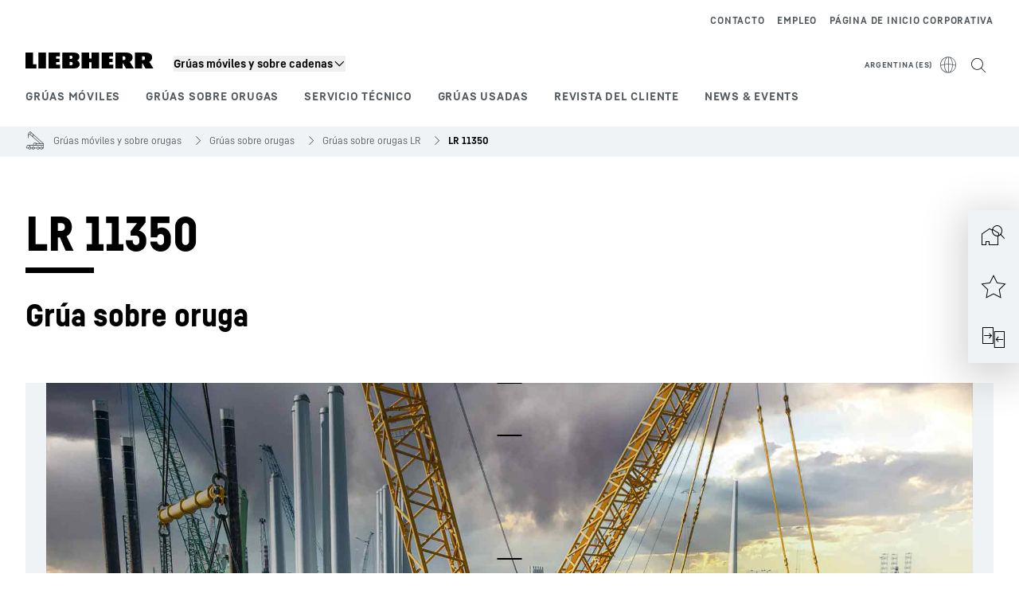

--- FILE ---
content_type: text/html; charset=utf-8
request_url: https://www.liebherr.com/es-ar/gr%C3%BAas-automotrices-y-sobre-orugas/gr%C3%BAas-sobre-orugas/gr%C3%BAas-sobre-orugas-lr/lr-11350-4852167
body_size: 54562
content:
<!doctype html><html context="corporate" theme="corporate" data-theme="corporate" lang="es" data-stencil-build="t42px8n4" hydrated="" class="hydrated"><head><meta charset="utf-8" data-next-head><title data-next-head>Grua sobre orugas LR 11350 - Liebherr</title><meta name="viewport" content="width=device-width,initial-scale=1" data-next-head><meta name="description" content="La grúa sobre orugas LR 11350 marca la referencia en la categoría de grúas de más de 1000 toneladas. Ofrece una capacidad de carga extraordinaria en"><meta name="keywords" content="LR, grúa sobre orugas, mástil de celosía, elevación, construcción de edificios, infraestructura, construcción industrial, industria petroquímica, centrales energéticas, energía eólica, grúa para cargas pesadas, grúa"><meta name="og:url" content="https://www.liebherr.com/es-ar/gr%C3%BAas-automotrices-y-sobre-orugas/gr%C3%BAas-sobre-orugas/gr%C3%BAas-sobre-orugas-lr/lr-11350-4852167"><meta name="twitter:url" content="https://www.liebherr.com/es-ar/gr%C3%BAas-automotrices-y-sobre-orugas/gr%C3%BAas-sobre-orugas/gr%C3%BAas-sobre-orugas-lr/lr-11350-4852167"><meta name="og:title" content="Grua sobre orugas LR 11350 - Liebherr"><meta name="twitter:title" content="Grua sobre orugas LR 11350 - Liebherr"><meta name="og:description" content="La grúa sobre orugas LR 11350 marca la referencia en la categoría de grúas de más de 1000 toneladas. Ofrece una capacidad de carga extraordinaria en"><meta name="twitter:description" content="La grúa sobre orugas LR 11350 marca la referencia en la categoría de grúas de más de 1000 toneladas. Ofrece una capacidad de carga extraordinaria en"><meta name="og:image" content="https://www-assets.liebherr.com/media/bu-media/lhbu-lwe/images/product-detail-pages/lr-cranes/lr-11350/liebherr-lr-11350-stage.jpg"><meta name="twitter:image" content="https://www-assets.liebherr.com/media/bu-media/lhbu-lwe/images/product-detail-pages/lr-cranes/lr-11350/liebherr-lr-11350-stage.jpg"><meta name="twitter:card" content="summary_large_image"><style sty-id="sc-patternlib-toast">/*!@*,:after,:before*/*.sc-patternlib-toast,.sc-patternlib-toast:after,.sc-patternlib-toast:before{border-color:var(--color-neutral-steel-200);border-style:solid;border-width:0;box-sizing:border-box}/*!@a*/a.sc-patternlib-toast{color:inherit;text-decoration:inherit}/*!@audio,canvas,embed,iframe,img,object,svg,video*/audio.sc-patternlib-toast,canvas.sc-patternlib-toast,embed.sc-patternlib-toast,iframe.sc-patternlib-toast,img.sc-patternlib-toast,object.sc-patternlib-toast,svg.sc-patternlib-toast,video.sc-patternlib-toast{display:block;vertical-align:middle}/*!@button,input,optgroup,select,textarea*/button.sc-patternlib-toast,input.sc-patternlib-toast,optgroup.sc-patternlib-toast,select.sc-patternlib-toast,textarea.sc-patternlib-toast{font-feature-settings:inherit;color:inherit;font-family:inherit;font-size:100%;font-variation-settings:inherit;font-weight:inherit;letter-spacing:inherit;line-height:inherit;margin:0;padding:0}/*!@blockquote,dd,dl,fieldset,figure,h1,h2,h3,h4,h5,h6,hr,p,pre*/blockquote.sc-patternlib-toast,dd.sc-patternlib-toast,dl.sc-patternlib-toast,fieldset.sc-patternlib-toast,figure.sc-patternlib-toast,h1.sc-patternlib-toast,h2.sc-patternlib-toast,h3.sc-patternlib-toast,h4.sc-patternlib-toast,h5.sc-patternlib-toast,h6.sc-patternlib-toast,hr.sc-patternlib-toast,p.sc-patternlib-toast,pre.sc-patternlib-toast{margin:0}/*!@fieldset,legend*/fieldset.sc-patternlib-toast,legend.sc-patternlib-toast{padding:0}/*!@h1,h2,h3,h4,h5,h6*/h1.sc-patternlib-toast,h2.sc-patternlib-toast,h3.sc-patternlib-toast,h4.sc-patternlib-toast,h5.sc-patternlib-toast,h6.sc-patternlib-toast{font-synthesis-weight:none}/*!@.block*/.block.sc-patternlib-toast{display:block}/*!@:host*/.sc-patternlib-toast-h{display:block}/*!@.static*/.static.sc-patternlib-toast{position:static}/*!@.flex*/.flex.sc-patternlib-toast{display:flex}/*!@.resize*/.resize.sc-patternlib-toast{resize:both}/*!@.uppercase*/.uppercase.sc-patternlib-toast{text-transform:uppercase}/*!@.filter*/.filter.sc-patternlib-toast{filter:var(--tw-blur) var(--tw-brightness) var(--tw-contrast) var(--tw-grayscale) var(--tw-hue-rotate) var(--tw-invert) var(--tw-saturate) var(--tw-sepia) var(--tw-drop-shadow)}/*!@.fixed*/.fixed.sc-patternlib-toast{position:fixed}/*!@.absolute*/.absolute.sc-patternlib-toast{position:absolute}/*!@.invisible*/.invisible.sc-patternlib-toast{visibility:hidden}/*!@.z-\[1500\]*/.z-\[1500\].sc-patternlib-toast{z-index:1500}/*!@.h-full*/.h-full.sc-patternlib-toast{height:100%}/*!@.min-h-\[56px\]*/.min-h-\[56px\].sc-patternlib-toast{min-height:56px}/*!@.w-full*/.w-full.sc-patternlib-toast{width:100%}/*!@.min-w-\[140px\]*/.min-w-\[140px\].sc-patternlib-toast{min-width:140px}/*!@.cursor-default*/.cursor-default.sc-patternlib-toast{cursor:default}/*!@.cursor-pointer*/.cursor-pointer.sc-patternlib-toast{cursor:pointer}/*!@.select-none*/.select-none.sc-patternlib-toast{-webkit-user-select:none;-moz-user-select:none;user-select:none}/*!@.flex-col*/.flex-col.sc-patternlib-toast{flex-direction:column}/*!@.items-center*/.items-center.sc-patternlib-toast{align-items:center}/*!@.justify-end*/.justify-end.sc-patternlib-toast{justify-content:flex-end}/*!@.justify-between*/.justify-between.sc-patternlib-toast{justify-content:space-between}/*!@.gap-x-2*/.gap-x-2.sc-patternlib-toast{-moz-column-gap:var(--spacing-2);column-gap:var(--spacing-2)}/*!@.overflow-hidden*/.overflow-hidden.sc-patternlib-toast{overflow:hidden}/*!@.overflow-ellipsis*/.overflow-ellipsis.sc-patternlib-toast{text-overflow:ellipsis}/*!@.px-\[24px\]*/.px-\[24px\].sc-patternlib-toast{padding-left:24px;padding-right:24px}/*!@.py-\[12px\]*/.py-\[12px\].sc-patternlib-toast{padding-bottom:12px;padding-top:12px}/*!@.py-\[3px\]*/.py-\[3px\].sc-patternlib-toast{padding-bottom:3px;padding-top:3px}/*!@.pl-\[8px\]*/.pl-\[8px\].sc-patternlib-toast{padding-left:8px}/*!@.font-text-bold*/.font-text-bold.sc-patternlib-toast{font-family:var(--copytext-font-family-bold)}/*!@.text-copy-small-uniform*/.text-copy-small-uniform.sc-patternlib-toast{font-size:var(--copytext-font-size-small-noctx);line-height:var(--copytext-line-height-small-noctx)}</style><style sty-id="sc-patternlib-header">/*!@*,:after,:before*/*.sc-patternlib-header,.sc-patternlib-header:after,.sc-patternlib-header:before{border-color:var(--color-neutral-steel-200);border-style:solid;border-width:0;box-sizing:border-box}/*!@a*/a.sc-patternlib-header{color:inherit;text-decoration:inherit}/*!@audio,canvas,embed,iframe,img,object,svg,video*/audio.sc-patternlib-header,canvas.sc-patternlib-header,embed.sc-patternlib-header,iframe.sc-patternlib-header,img.sc-patternlib-header,object.sc-patternlib-header,svg.sc-patternlib-header,video.sc-patternlib-header{display:block;vertical-align:middle}/*!@button,input,optgroup,select,textarea*/button.sc-patternlib-header,input.sc-patternlib-header,optgroup.sc-patternlib-header,select.sc-patternlib-header,textarea.sc-patternlib-header{font-feature-settings:inherit;color:inherit;font-family:inherit;font-size:100%;font-variation-settings:inherit;font-weight:inherit;letter-spacing:inherit;line-height:inherit;margin:0;padding:0}/*!@blockquote,dd,dl,fieldset,figure,h1,h2,h3,h4,h5,h6,hr,p,pre*/blockquote.sc-patternlib-header,dd.sc-patternlib-header,dl.sc-patternlib-header,fieldset.sc-patternlib-header,figure.sc-patternlib-header,h1.sc-patternlib-header,h2.sc-patternlib-header,h3.sc-patternlib-header,h4.sc-patternlib-header,h5.sc-patternlib-header,h6.sc-patternlib-header,hr.sc-patternlib-header,p.sc-patternlib-header,pre.sc-patternlib-header{margin:0}/*!@fieldset,legend*/fieldset.sc-patternlib-header,legend.sc-patternlib-header{padding:0}/*!@h1,h2,h3,h4,h5,h6*/h1.sc-patternlib-header,h2.sc-patternlib-header,h3.sc-patternlib-header,h4.sc-patternlib-header,h5.sc-patternlib-header,h6.sc-patternlib-header{font-synthesis-weight:none}/*!@.visible*/.visible.sc-patternlib-header{visibility:visible}/*!@.static*/.static.sc-patternlib-header{position:static}/*!@.fixed*/.fixed.sc-patternlib-header{position:fixed}/*!@.absolute*/.absolute.sc-patternlib-header{position:absolute}/*!@.relative*/.relative.sc-patternlib-header{position:relative}/*!@.block*/.block.sc-patternlib-header{display:block}/*!@.flex*/.flex.sc-patternlib-header{display:flex}/*!@.grid*/.grid.sc-patternlib-header{display:grid}/*!@.hidden*/.hidden.sc-patternlib-header{display:none}/*!@.transform*/.transform.sc-patternlib-header{transform:translate(var(--tw-translate-x),var(--tw-translate-y)) rotate(var(--tw-rotate)) skewX(var(--tw-skew-x)) skewY(var(--tw-skew-y)) scaleX(var(--tw-scale-x)) scaleY(var(--tw-scale-y))}/*!@.flex-wrap*/.flex-wrap.sc-patternlib-header{flex-wrap:wrap}/*!@.outline*/.outline.sc-patternlib-header{outline-style:solid}/*!@.transition*/.transition.sc-patternlib-header{transition-duration:.15s;transition-property:color,background-color,border-color,text-decoration-color,fill,stroke,opacity,box-shadow,transform,filter,-webkit-backdrop-filter;transition-property:color,background-color,border-color,text-decoration-color,fill,stroke,opacity,box-shadow,transform,filter,backdrop-filter;transition-property:color,background-color,border-color,text-decoration-color,fill,stroke,opacity,box-shadow,transform,filter,backdrop-filter,-webkit-backdrop-filter;transition-timing-function:cubic-bezier(.4,0,.2,1)}/*!@:host*/.sc-patternlib-header-h{display:block}/*!@.mobile-wrapper*/.mobile-wrapper.sc-patternlib-header{background-color:var(--color-white);display:grid;grid-template-areas:"logo service-top burger" "namespace namespace namespace" "main main main" "mobileLayer mobileLayer mobileLayer";grid-template-columns:150px calc(100% - 199px) 49px;position:relative;width:100%}/*!@.mobile-wrapper.mobile-menu-open*/.mobile-wrapper.mobile-menu-open.sc-patternlib-header{align-content:flex-start}/*!@.mobile-wrapper.mobile-menu-open .mobile-layer .meta-wrapper*/.mobile-wrapper.mobile-menu-open.sc-patternlib-header .mobile-layer.sc-patternlib-header .meta-wrapper.sc-patternlib-header{display:block}/*!@.logo-wrapper*/.logo-wrapper.sc-patternlib-header{align-items:flex-end;display:flex;grid-area:logo;height:40px;padding-left:20px}/*!@.logo-wrapper:only-child*/.logo-wrapper.sc-patternlib-header:only-child{padding-bottom:0}/*!@.service-top-wrapper*/.service-top-wrapper.sc-patternlib-header{grid-area:service-top;height:40px;justify-self:end}/*!@.service-bottom-wrapper*/.service-bottom-wrapper.sc-patternlib-header{grid-area:service-bottom;height:var(--spacing-0);overflow:hidden}/*!@.is-mobile .service-bottom-wrapper*/.is-mobile.sc-patternlib-header .service-bottom-wrapper.sc-patternlib-header{height:auto;overflow:auto}/*!@.mobile-layer .service-bottom-wrapper*/.mobile-layer.sc-patternlib-header .service-bottom-wrapper.sc-patternlib-header{border-color:var(--color-steel-200);border-style:solid;border-top-width:1px;display:block;padding-top:23px}/*!@::slotted(.service-navigation-bottom)*/.sc-patternlib-header-s>.service-navigation-bottom{color:var(--color-neutral-steel-800);display:flex;flex-wrap:wrap;padding-left:14px;padding-right:14px}/*!@.namespace-wrapper*/.namespace-wrapper.sc-patternlib-header{grid-area:namespace;height:27px;padding-left:20px}/*!@.main-wrapper*/.main-wrapper.sc-patternlib-header{grid-area:main;opacity:1;overflow:hidden;position:relative;transition:transform .2s ease-in,height .2s ease-in,left .2s ease-in,opacity 0s ease-in .2s}/*!@.main-wrapper--hidden*/.main-wrapper--hidden.sc-patternlib-header{display:none}/*!@.mobile-menu-open .main-wrapper*/.mobile-menu-open.sc-patternlib-header .main-wrapper.sc-patternlib-header{opacity:1;transition:transform .2s ease-in,left .2s ease-in,opacity 0s ease-in 0s}/*!@.show-level-2 .main-wrapper,.show-level-3 .main-wrapper*/.show-level-2.sc-patternlib-header .main-wrapper.sc-patternlib-header,.show-level-3.sc-patternlib-header .main-wrapper.sc-patternlib-header{transform:translateX(-100%)}/*!@.header-wrapper*/.header-wrapper.sc-patternlib-header{align-items:center;background-color:var(--color-white);display:flex;min-height:48px;overflow-x:clip;padding-top:2px;position:relative;width:100%}/*!@.flyout*/.flyout.sc-patternlib-header{grid-area:main;left:var(--spacing-0);opacity:0;position:absolute;top:var(--spacing-0);transform:translateX(50%);transition:transform .2s ease-in,left .2s ease-in;width:200%}/*!@.mobile-menu-open .flyout*/.mobile-menu-open.sc-patternlib-header .flyout.sc-patternlib-header{opacity:1}/*!@.show-level-2 .flyout*/.show-level-2.sc-patternlib-header .flyout.sc-patternlib-header{transform:translateX(0)}/*!@.show-level-3 .flyout*/.show-level-3.sc-patternlib-header .flyout.sc-patternlib-header{transform:translateX(-50%)}/*!@.meta-wrapper*/.meta-wrapper.sc-patternlib-header{display:none;grid-area:meta;height:var(--spacing-0);overflow:hidden;padding-bottom:15px}/*!@.is-mobile .meta-wrapper*/.is-mobile.sc-patternlib-header .meta-wrapper.sc-patternlib-header{height:auto;overflow:auto}/*!@.burger-menu*/.burger-menu.sc-patternlib-header{align-items:center;background-color:transparent;display:flex;grid-area:burger;height:40px;justify-content:center;padding-left:10px;padding-right:15px;padding-top:4px}/*!@.burger-menu .menu-button*/.burger-menu.sc-patternlib-header .menu-button.sc-patternlib-header{align-items:center;background-image:none;border-style:none;cursor:pointer;display:flex;height:24px;outline:2px solid transparent;outline-offset:2px;padding:var(--spacing-0);position:relative;width:24px}/*!@.burger-menu .menu-button .menu-icon-checkbox*/.burger-menu.sc-patternlib-header .menu-button.sc-patternlib-header .menu-icon-checkbox.sc-patternlib-header{-webkit-touch-callout:none;cursor:pointer;display:block;height:100%;opacity:0;position:absolute;width:100%;z-index:2}/*!@.burger-menu .menu-button div*/.burger-menu.sc-patternlib-header .menu-button.sc-patternlib-header div.sc-patternlib-header{bottom:var(--spacing-0);height:12px;left:var(--spacing-0);margin:auto;position:relative;right:var(--spacing-0);top:var(--spacing-0);top:2px;width:18px}/*!@.burger-menu .menu-button span*/.burger-menu.sc-patternlib-header .menu-button.sc-patternlib-header span.sc-patternlib-header{background-color:var(--bar-bg,#000);border-radius:0;display:block;height:1px;position:absolute;transition:all .2s cubic-bezier(.1,.82,.76,.965);width:100%}/*!@.burger-menu .menu-button span:first-of-type*/.burger-menu.sc-patternlib-header .menu-button.sc-patternlib-header span.sc-patternlib-header:first-of-type{top:0}/*!@.burger-menu .menu-button span:last-of-type*/.burger-menu.sc-patternlib-header .menu-button.sc-patternlib-header span.sc-patternlib-header:last-of-type{bottom:0}/*!@.mobile-menu-open .menu-button:hover .menu-icon-checkbox+div span*/.mobile-menu-open.sc-patternlib-header .menu-button.sc-patternlib-header:hover .menu-icon-checkbox.sc-patternlib-header+div.sc-patternlib-header span.sc-patternlib-header{width:22px}/*!@.mobile-menu-open .menu-button .menu-icon-checkbox+div span:first-of-type*/.mobile-menu-open.sc-patternlib-header .menu-button.sc-patternlib-header .menu-icon-checkbox.sc-patternlib-header+div.sc-patternlib-header span.sc-patternlib-header:first-of-type{top:6px;transform:rotate(45deg)}/*!@.mobile-menu-open .menu-button .menu-icon-checkbox+div span:last-of-type*/.mobile-menu-open.sc-patternlib-header .menu-button.sc-patternlib-header .menu-icon-checkbox.sc-patternlib-header+div.sc-patternlib-header span.sc-patternlib-header:last-of-type{bottom:5px;transform:rotate(-45deg)}/*!@.portal-wrapper*/.portal-wrapper.sc-patternlib-header{height:27px;padding-bottom:11px}/*!@.partner-wrapper*/.partner-wrapper.sc-patternlib-header{height:27px;padding-bottom:9px}/*!@.liebherr-logo*/.liebherr-logo.sc-patternlib-header{height:16px;margin-bottom:9px;min-width:128px}/*!@.partner-logo*/.partner-logo.sc-patternlib-header{height:18px}/*!@.service-navigation-top*/.service-navigation-top.sc-patternlib-header{align-items:center;display:flex;font-size:var(--copytext-font-size-smaller);padding-top:4px}/*!@.bu-navigation*/.bu-navigation.sc-patternlib-header{display:none;left:var(--spacing-0);position:absolute;top:var(--spacing-0)}/*!@::slotted(a)*/.sc-patternlib-header-s>a{color:var(--color-black);text-decoration-line:none}/*!@::slotted(a:hover)*/.sc-patternlib-header-s>a:hover{color:var(--color-steel-600)}/*!@.mobile-layer*/.mobile-layer.sc-patternlib-header{background-color:var(--color-white);bottom:var(--spacing-0);grid-area:mobileLayer;left:150%;min-height:calc(100% - 68px);overflow:hidden;padding-bottom:23px;position:fixed;top:68px;transition:left .2s ease-in,width 0s linear .2s;width:var(--spacing-0)}/*!@.mobile-menu-open .mobile-layer*/.mobile-menu-open.sc-patternlib-header .mobile-layer.sc-patternlib-header{left:var(--spacing-0);overflow-y:auto;position:fixed;top:68px;transition:left .2s ease-in,width 0s linear 0s;width:100%}/*!@.product-segments-wrapper*/.product-segments-wrapper.sc-patternlib-header{height:var(--spacing-0);overflow:hidden;padding-top:15px}/*!@.is-mobile .product-segments-wrapper*/.is-mobile.sc-patternlib-header .product-segments-wrapper.sc-patternlib-header{height:auto;overflow:auto}/*!@.product-segments-wrapper ::slotted(a)*/.product-segments-wrapper .sc-patternlib-header-s>a{align-items:center;color:var(--color-black);display:flex;flex-direction:row;font-size:var(--copytext-font-size-smaller);justify-content:space-between;letter-spacing:var(--letter-spacing-basic);line-height:var(--copytext-line-height-small);outline:2px solid transparent;outline-offset:2px;padding-left:20px;padding-right:14px;padding-top:12px}/*!@.backdrop*/.backdrop.sc-patternlib-header{bottom:var(--spacing-0);display:none;left:var(--spacing-0);opacity:0;position:fixed;right:var(--spacing-0);top:var(--spacing-0);transition:opacity .15s linear;width:var(--spacing-0);z-index:-10}/*!@.backdrop.show-backdrop*/.backdrop.show-backdrop.sc-patternlib-header{opacity:1;width:auto}@media (min-width:768px){/*!@.mobile-wrapper*/.mobile-wrapper.sc-patternlib-header{grid-template-columns:150px calc(100% - 204px) 54px}/*!@.mobile-wrapper:has(.logo-wrapper:only-child)*/.mobile-wrapper.sc-patternlib-header:has(.logo-wrapper:only-child){align-content:center;align-items:center;display:flex;height:72px;padding-bottom:0}/*!@.mobile-wrapper:has(.logo-wrapper:only-child) .logo-wrapper:only-child*/.mobile-wrapper.sc-patternlib-header:has(.logo-wrapper:only-child) .logo-wrapper.sc-patternlib-header:only-child{align-items:center}/*!@.service-top-wrapper*/.service-top-wrapper.sc-patternlib-header{height:44px;padding-top:7px}/*!@.main-wrapper*/.main-wrapper.sc-patternlib-header{opacity:0}/*!@.header-wrapper*/.header-wrapper.sc-patternlib-header{min-height:72px}/*!@.burger-menu*/.burger-menu.sc-patternlib-header{height:44px;padding-left:15px;padding-top:12px}/*!@.burger-menu .menu-button*/.burger-menu.sc-patternlib-header .menu-button.sc-patternlib-header{height:32px;width:32px}/*!@.burger-menu .menu-button div*/.burger-menu.sc-patternlib-header .menu-button.sc-patternlib-header div.sc-patternlib-header{height:16px;top:4px;width:24px}/*!@.mobile-menu-open .menu-button .menu-icon-checkbox+div span:first-of-type*/.mobile-menu-open.sc-patternlib-header .menu-button.sc-patternlib-header .menu-icon-checkbox.sc-patternlib-header+div.sc-patternlib-header span.sc-patternlib-header:first-of-type{top:7px}/*!@.mobile-menu-open .menu-button .menu-icon-checkbox+div span:last-of-type*/.mobile-menu-open.sc-patternlib-header .menu-button.sc-patternlib-header .menu-icon-checkbox.sc-patternlib-header+div.sc-patternlib-header span.sc-patternlib-header:last-of-type{bottom:8px}/*!@.liebherr-logo*/.liebherr-logo.sc-patternlib-header{margin-bottom:3px}/*!@.service-navigation-top*/.service-navigation-top.sc-patternlib-header{font-size:var(--copytext-font-size-small)}/*!@.mobile-layer*/.mobile-layer.sc-patternlib-header{min-height:calc(100% - 72px);top:72px}/*!@.mobile-menu-open .mobile-layer*/.mobile-menu-open.sc-patternlib-header .mobile-layer.sc-patternlib-header{top:72px}}@media (min-width:992px){/*!@.mobile-wrapper*/.mobile-wrapper.sc-patternlib-header{align-items:center;grid-template-areas:"meta meta meta meta" "logo namespace service-bottom service-top" "main main main main";grid-template-columns:auto 1fr 1fr auto;overflow:visible;padding-bottom:17px;position:static;row-gap:0}/*!@.logo-wrapper*/.logo-wrapper.sc-patternlib-header{height:auto;padding-bottom:6px;padding-left:var(--spacing-0)}/*!@.service-top-wrapper*/.service-top-wrapper.sc-patternlib-header{height:auto;padding-top:0}/*!@.service-bottom-wrapper*/.service-bottom-wrapper.sc-patternlib-header{height:auto;overflow:auto;padding-top:3px}/*!@.mobile-layer .service-bottom-wrapper*/.mobile-layer.sc-patternlib-header .service-bottom-wrapper.sc-patternlib-header{border-width:0;display:flex;justify-content:flex-end;padding-top:var(--spacing-0)}/*!@::slotted(.service-navigation-bottom)*/.sc-patternlib-header-s>.service-navigation-bottom{padding-left:var(--spacing-0);padding-right:var(--spacing-0)}/*!@.namespace-wrapper*/.namespace-wrapper.sc-patternlib-header{padding-bottom:0;padding-left:var(--spacing-0);padding-top:3px}/*!@.main-wrapper*/.main-wrapper.sc-patternlib-header{display:block;height:auto!important;left:var(--spacing-0);opacity:1;overflow:visible;padding-top:5px}/*!@.show-level-2 .main-wrapper,.show-level-3 .main-wrapper*/.show-level-2.sc-patternlib-header .main-wrapper.sc-patternlib-header,.show-level-3.sc-patternlib-header .main-wrapper.sc-patternlib-header{transform:none}/*!@.header-wrapper*/.header-wrapper.sc-patternlib-header{display:block;overflow-x:visible;padding-top:var(--spacing-0)}/*!@.flyout*/.flyout.sc-patternlib-header{grid-area:unset;left:var(--spacing-0);opacity:1;position:absolute;right:var(--spacing-0);top:100%;width:100%}/*!@.flyout,.show-level-2 .flyout,.show-level-3 .flyout*/.flyout.sc-patternlib-header,.show-level-2.sc-patternlib-header .flyout.sc-patternlib-header,.show-level-3.sc-patternlib-header .flyout.sc-patternlib-header{transform:none}/*!@.meta-wrapper*/.meta-wrapper.sc-patternlib-header{display:block;height:auto;overflow:auto;padding-bottom:4px;padding-top:14px;text-align:right}/*!@.burger-menu*/.burger-menu.sc-patternlib-header{display:none}/*!@.portal-wrapper*/.portal-wrapper.sc-patternlib-header{margin-bottom:var(--spacing-0);padding-bottom:8px;padding-left:17px}/*!@.partner-wrapper*/.partner-wrapper.sc-patternlib-header{align-items:center;border-color:var(--color-steel-200);border-left-width:2px;bottom:18px;display:flex;height:46px;margin-left:24px;margin-top:var(--spacing-0);padding-bottom:var(--spacing-0);padding-left:24px;position:relative}/*!@.liebherr-logo*/.liebherr-logo.sc-patternlib-header{height:20px}/*!@.partner-logo*/.partner-logo.sc-patternlib-header{align-items:center;display:flex;height:25px}/*!@.service-navigation-top*/.service-navigation-top.sc-patternlib-header{font-size:var(--copytext-font-size-extra-small)}/*!@.bu-navigation*/.bu-navigation.sc-patternlib-header{display:block;width:100%}/*!@.bu-navigation ::slotted(*)*/.bu-navigation .sc-patternlib-header-s>*{position:relative;z-index:20}/*!@.mobile-layer*/.mobile-layer.sc-patternlib-header{top:var(--spacing-0)}/*!@.mobile-layer,.product-segments-wrapper*/.mobile-layer.sc-patternlib-header,.product-segments-wrapper.sc-patternlib-header{display:none;transition:none}/*!@.product-segments-wrapper ::slotted(a)*/.product-segments-wrapper .sc-patternlib-header-s>a{display:none}/*!@.backdrop*/.backdrop.sc-patternlib-header{display:block}/*!@.main-navigation-content*/.main-navigation-content.sc-patternlib-header{position:relative;z-index:10}}@media (max-width:992px){/*!@.main-navigation-content*/.main-navigation-content.sc-patternlib-header{width:100vw}}</style><style sty-id="sc-patternlib-breadcrumb-website">/*!@*,:after,:before*/*.sc-patternlib-breadcrumb-website,.sc-patternlib-breadcrumb-website:after,.sc-patternlib-breadcrumb-website:before{border-color:var(--color-neutral-steel-200);border-style:solid;border-width:0;box-sizing:border-box}/*!@a*/a.sc-patternlib-breadcrumb-website{color:inherit;text-decoration:inherit}/*!@audio,canvas,embed,iframe,img,object,svg,video*/audio.sc-patternlib-breadcrumb-website,canvas.sc-patternlib-breadcrumb-website,embed.sc-patternlib-breadcrumb-website,iframe.sc-patternlib-breadcrumb-website,img.sc-patternlib-breadcrumb-website,object.sc-patternlib-breadcrumb-website,svg.sc-patternlib-breadcrumb-website,video.sc-patternlib-breadcrumb-website{display:block;vertical-align:middle}/*!@button,input,optgroup,select,textarea*/button.sc-patternlib-breadcrumb-website,input.sc-patternlib-breadcrumb-website,optgroup.sc-patternlib-breadcrumb-website,select.sc-patternlib-breadcrumb-website,textarea.sc-patternlib-breadcrumb-website{font-feature-settings:inherit;color:inherit;font-family:inherit;font-size:100%;font-variation-settings:inherit;font-weight:inherit;letter-spacing:inherit;line-height:inherit;margin:0;padding:0}/*!@blockquote,dd,dl,fieldset,figure,h1,h2,h3,h4,h5,h6,hr,p,pre*/blockquote.sc-patternlib-breadcrumb-website,dd.sc-patternlib-breadcrumb-website,dl.sc-patternlib-breadcrumb-website,fieldset.sc-patternlib-breadcrumb-website,figure.sc-patternlib-breadcrumb-website,h1.sc-patternlib-breadcrumb-website,h2.sc-patternlib-breadcrumb-website,h3.sc-patternlib-breadcrumb-website,h4.sc-patternlib-breadcrumb-website,h5.sc-patternlib-breadcrumb-website,h6.sc-patternlib-breadcrumb-website,hr.sc-patternlib-breadcrumb-website,p.sc-patternlib-breadcrumb-website,pre.sc-patternlib-breadcrumb-website{margin:0}/*!@fieldset,legend*/fieldset.sc-patternlib-breadcrumb-website,legend.sc-patternlib-breadcrumb-website{padding:0}/*!@h1,h2,h3,h4,h5,h6*/h1.sc-patternlib-breadcrumb-website,h2.sc-patternlib-breadcrumb-website,h3.sc-patternlib-breadcrumb-website,h4.sc-patternlib-breadcrumb-website,h5.sc-patternlib-breadcrumb-website,h6.sc-patternlib-breadcrumb-website{font-synthesis-weight:none}/*!@.absolute*/.absolute.sc-patternlib-breadcrumb-website{position:absolute}/*!@.relative*/.relative.sc-patternlib-breadcrumb-website{position:relative}/*!@.block*/.block.sc-patternlib-breadcrumb-website{display:block}/*!@.flex*/.flex.sc-patternlib-breadcrumb-website{display:flex}/*!@.hidden*/.hidden.sc-patternlib-breadcrumb-website{display:none}/*!@:host*/.sc-patternlib-breadcrumb-website-h{display:block}/*!@.breadcrumb*/.breadcrumb.sc-patternlib-breadcrumb-website{background-color:var(--color-neutral-steel-100);min-height:38px;padding-bottom:6px;padding-top:6px;position:relative}/*!@.breadcrumb:after,.breadcrumb:before*/.breadcrumb.sc-patternlib-breadcrumb-website:after,.breadcrumb.sc-patternlib-breadcrumb-website:before{background-color:var(--color-neutral-steel-100);content:"";height:100%;position:absolute;top:var(--spacing-0);width:50vw;z-index:-1}/*!@.breadcrumb:before*/.breadcrumb.sc-patternlib-breadcrumb-website:before{left:auto;right:50%}/*!@.breadcrumb:after*/.breadcrumb.sc-patternlib-breadcrumb-website:after{left:50%;right:auto}/*!@.breadcrumb-wrapper*/.breadcrumb-wrapper.sc-patternlib-breadcrumb-website{display:flex;overflow:hidden}/*!@.breadcrumb-scroll-container*/.breadcrumb-scroll-container.sc-patternlib-breadcrumb-website{-webkit-overflow-scrolling:touch;align-items:center;display:flex;justify-content:flex-start;overflow-x:auto;overflow:-moz-scrollbars-none;scroll-behavior:smooth;scroll-padding-left:0;scroll-snap-type:x mandatory;scrollbar-width:none;white-space:nowrap}/*!@.breadcrumb-scroll-container::-webkit-scrollbar*/.breadcrumb-scroll-container.sc-patternlib-breadcrumb-website::-webkit-scrollbar{display:none}/*!@.breadcrumb-item*/.breadcrumb-item.sc-patternlib-breadcrumb-website{align-items:center;color:var(--color-neutral-steel-800);display:flex;font-size:var(--copytext-font-size-extra-small-noctx);line-height:var(--copytext-line-height-extra-small-noctx);min-height:18px;scroll-snap-align:start;scroll-snap-stop:always;white-space:nowrap}/*!@.breadcrumb-item--hidden*/.breadcrumb-item--hidden.sc-patternlib-breadcrumb-website{display:none}/*!@.breadcrumb-arrow-icon*/.breadcrumb-arrow-icon.sc-patternlib-breadcrumb-website{margin-left:5px;margin-right:5px}@media (min-width:992px){/*!@.breadcrumb-item*/.breadcrumb-item.sc-patternlib-breadcrumb-website{min-height:24px}/*!@.breadcrumb-arrow-icon*/.breadcrumb-arrow-icon.sc-patternlib-breadcrumb-website{margin-left:13px;margin-right:6px}}@media (max-width:991px){/*!@.breadcrumb*/.breadcrumb.sc-patternlib-breadcrumb-website{align-items:center;display:flex}}/*!@.visible*/.visible.sc-patternlib-breadcrumb-website{visibility:visible}/*!@.invisible*/.invisible.sc-patternlib-breadcrumb-website{visibility:hidden}/*!@.static*/.static.sc-patternlib-breadcrumb-website{position:static}/*!@.resize*/.resize.sc-patternlib-breadcrumb-website{resize:both}</style><style sty-id="sc-patternlib-headline">/*!@*,:after,:before*/*.sc-patternlib-headline,.sc-patternlib-headline:after,.sc-patternlib-headline:before{border-color:var(--color-neutral-steel-200);border-style:solid;border-width:0;box-sizing:border-box}/*!@a*/a.sc-patternlib-headline{color:inherit;text-decoration:inherit}/*!@audio,canvas,embed,iframe,img,object,svg,video*/audio.sc-patternlib-headline,canvas.sc-patternlib-headline,embed.sc-patternlib-headline,iframe.sc-patternlib-headline,img.sc-patternlib-headline,object.sc-patternlib-headline,svg.sc-patternlib-headline,video.sc-patternlib-headline{display:block;vertical-align:middle}/*!@button,input,optgroup,select,textarea*/button.sc-patternlib-headline,input.sc-patternlib-headline,optgroup.sc-patternlib-headline,select.sc-patternlib-headline,textarea.sc-patternlib-headline{font-feature-settings:inherit;color:inherit;font-family:inherit;font-size:100%;font-variation-settings:inherit;font-weight:inherit;letter-spacing:inherit;line-height:inherit;margin:0;padding:0}/*!@blockquote,dd,dl,fieldset,figure,h1,h2,h3,h4,h5,h6,hr,p,pre*/blockquote.sc-patternlib-headline,dd.sc-patternlib-headline,dl.sc-patternlib-headline,fieldset.sc-patternlib-headline,figure.sc-patternlib-headline,h1.sc-patternlib-headline,h2.sc-patternlib-headline,h3.sc-patternlib-headline,h4.sc-patternlib-headline,h5.sc-patternlib-headline,h6.sc-patternlib-headline,hr.sc-patternlib-headline,p.sc-patternlib-headline,pre.sc-patternlib-headline{margin:0}/*!@fieldset,legend*/fieldset.sc-patternlib-headline,legend.sc-patternlib-headline{padding:0}/*!@h1,h2,h3,h4,h5,h6*/h1.sc-patternlib-headline,h2.sc-patternlib-headline,h3.sc-patternlib-headline,h4.sc-patternlib-headline,h5.sc-patternlib-headline,h6.sc-patternlib-headline{font-synthesis-weight:none}/*!@.block*/.block.sc-patternlib-headline{display:block}/*!@.hidden*/.hidden.sc-patternlib-headline{display:none}/*!@.transform*/.transform.sc-patternlib-headline{transform:translate(var(--tw-translate-x),var(--tw-translate-y)) rotate(var(--tw-rotate)) skewX(var(--tw-skew-x)) skewY(var(--tw-skew-y)) scaleX(var(--tw-scale-x)) scaleY(var(--tw-scale-y))}@keyframes scaleSeparator{0%{transform:scaleX(0)}to{transform:scale(1)}}@keyframes scaleBox{0%{transform:scaleY(0)}to{transform:scale(1)}}@keyframes fadeIn{0%{opacity:0}to{opacity:1}}@keyframes textFadeIn{0%{opacity:0;transform:translateY(20px)}to{opacity:1;transform:translate(0)}}@keyframes slideFadeIn{0%{opacity:0;transform:translateX(5%)}to{opacity:1;transform:translateX(0)}}/*!@:host*/.sc-patternlib-headline-h{font-synthesis-weight:none;display:block}/*!@::slotted(.h1),::slotted(h1)*/.sc-patternlib-headline-s>.h1,.sc-patternlib-headline-s>h1{display:inline-block;font-size:var(--h1-font-size)!important;line-height:var(--h1-line-height)!important;margin:0;overflow-wrap:break-word;padding:0}/*!@::slotted(.h2),::slotted(h2)*/.sc-patternlib-headline-s>.h2,.sc-patternlib-headline-s>h2{display:inline-block;font-size:var(--h2-font-size)!important;line-height:var(--h2-line-height)!important;margin:0;overflow-wrap:break-word;padding:0}/*!@::slotted(.h3),::slotted(h3)*/.sc-patternlib-headline-s>.h3,.sc-patternlib-headline-s>h3{display:inline-block;font-size:var(--h3-font-size)!important;line-height:var(--h3-line-height)!important;margin:0;overflow-wrap:break-word;padding:0}/*!@::slotted(.h4),::slotted(h4)*/.sc-patternlib-headline-s>.h4,.sc-patternlib-headline-s>h4{display:inline-block;font-size:var(--h4-font-size)!important;line-height:var(--h4-line-height)!important;margin:0;overflow-wrap:break-word;padding:0}/*!@::slotted(.h5),::slotted(h5)*/.sc-patternlib-headline-s>.h5,.sc-patternlib-headline-s>h5{display:inline-block;font-size:var(--h5-font-size)!important;line-height:var(--h5-line-height)!important;margin:0;overflow-wrap:break-word;padding:0}/*!@::slotted(.h6),::slotted(h6)*/.sc-patternlib-headline-s>.h6,.sc-patternlib-headline-s>h6{display:inline-block;font-size:var(--h6-font-size)!important;line-height:var(--h6-line-height)!important;margin:0;overflow-wrap:break-word;padding:0}/*!@::slotted(.display-1)*/.sc-patternlib-headline-s>.display-1{display:inline-block;font-size:var(--display1-font-size)!important;line-height:var(--display1-line-height)!important;margin:0;overflow-wrap:break-word;padding:0}/*!@::slotted(.display-2)*/.sc-patternlib-headline-s>.display-2{display:inline-block;font-size:var(--display2-font-size)!important;line-height:var(--display2-line-height)!important;margin:0;overflow-wrap:break-word;padding:0}/*!@.clamp-line*/.clamp-line.sc-patternlib-headline{-webkit-box-orient:vertical;display:-webkit-box;overflow:hidden}/*!@.headline-container*/.headline-container.sc-patternlib-headline{display:inline-block;font-family:var(--headline-font-family);overflow:hidden}/*!@.headline-container.white-font*/.headline-container.white-font.sc-patternlib-headline{color:var(--color-white)}/*!@.headline-container .card-separator*/.headline-container.sc-patternlib-headline .card-separator.sc-patternlib-headline{background-color:var(--color-black)}/*!@.headline-container .card-separator.white*/.headline-container.sc-patternlib-headline .card-separator.white.sc-patternlib-headline{background-color:var(--color-white)}/*!@.headline-container.none .card-separator*/.headline-container.none.sc-patternlib-headline .card-separator.sc-patternlib-headline{background-color:transparent}/*!@.headline-container .display-1*/.headline-container.sc-patternlib-headline .display-1.sc-patternlib-headline{display:inline-block;font-size:var(--display1-font-size);line-height:var(--display1-line-height);margin:0;overflow-wrap:break-word;padding:0}/*!@.headline-container.display-1 .card-separator-top*/.headline-container.display-1.sc-patternlib-headline .card-separator-top.sc-patternlib-headline{height:var(--seperator-height-display1);margin-bottom:var(--margin-bottom-display1);width:var(--headline-width)}/*!@.headline-container.display-1 .card-separator-bottom*/.headline-container.display-1.sc-patternlib-headline .card-separator-bottom.sc-patternlib-headline{height:var(--seperator-height-display1);margin-top:var(--margin-top-display1);width:var(--headline-width)}/*!@.headline-container.display-1 .card-separator-bottom-only*/.headline-container.display-1.sc-patternlib-headline .card-separator-bottom-only.sc-patternlib-headline{height:var(--seperator-height-display1);margin-top:var(--margin-top-display1)!important;width:var(--seperator-width-display1)}/*!@.headline-container .display-2*/.headline-container.sc-patternlib-headline .display-2.sc-patternlib-headline{display:inline-block;font-size:var(--display2-font-size);line-height:var(--display2-line-height);margin:0;overflow-wrap:break-word;padding:0}/*!@.headline-container.display-2 .card-separator-top*/.headline-container.display-2.sc-patternlib-headline .card-separator-top.sc-patternlib-headline{height:var(--seperator-height-display2);margin-bottom:var(--margin-bottom-display2);width:var(--headline-width)}/*!@.headline-container.display-2 .card-separator-bottom*/.headline-container.display-2.sc-patternlib-headline .card-separator-bottom.sc-patternlib-headline{height:var(--seperator-height-display2);margin-top:var(--margin-top-display2);width:var(--headline-width)}/*!@.headline-container.display-2 .card-separator-bottom-only*/.headline-container.display-2.sc-patternlib-headline .card-separator-bottom-only.sc-patternlib-headline{height:var(--seperator-height-display2);margin-top:var(--margin-top-display2)!important;width:var(--seperator-width-display2)}/*!@.headline-container h1*/.headline-container.sc-patternlib-headline h1.sc-patternlib-headline{display:inline-block;font-size:var(--h1-font-size);line-height:var(--h1-line-height);margin:0;overflow-wrap:break-word;padding:0}/*!@.headline-container.h1 .card-separator-top*/.headline-container.h1.sc-patternlib-headline .card-separator-top.sc-patternlib-headline{height:var(--seperator-height-h1);margin-bottom:var(--margin-bottom-h1);width:var(--headline-width)}/*!@.headline-container.h1 .card-separator-bottom*/.headline-container.h1.sc-patternlib-headline .card-separator-bottom.sc-patternlib-headline{height:var(--seperator-height-h1);margin-top:var(--margin-top-h1);width:var(--headline-width)}/*!@.headline-container.h1 .card-separator-bottom-only*/.headline-container.h1.sc-patternlib-headline .card-separator-bottom-only.sc-patternlib-headline{height:var(--seperator-height-h1);margin-top:var(--margin-top-h1)!important;width:var(--seperator-width-h1)}/*!@.headline-container h2*/.headline-container.sc-patternlib-headline h2.sc-patternlib-headline{display:inline-block;font-size:var(--h2-font-size);line-height:var(--h2-line-height);margin:0;overflow-wrap:break-word;padding:0}/*!@.headline-container.h2 .card-separator-top*/.headline-container.h2.sc-patternlib-headline .card-separator-top.sc-patternlib-headline{height:var(--seperator-height-h2);margin-bottom:var(--margin-bottom-h2);width:var(--headline-width)}/*!@.headline-container.h2 .card-separator-bottom*/.headline-container.h2.sc-patternlib-headline .card-separator-bottom.sc-patternlib-headline{height:var(--seperator-height-h2);margin-top:var(--margin-top-h2);width:var(--headline-width)}/*!@.headline-container.h2 .card-separator-bottom-only*/.headline-container.h2.sc-patternlib-headline .card-separator-bottom-only.sc-patternlib-headline{height:var(--seperator-height-h2);margin-top:var(--margin-top-h2)!important;width:var(--seperator-width-h2)}/*!@.headline-container h3*/.headline-container.sc-patternlib-headline h3.sc-patternlib-headline{display:inline-block;font-size:var(--h3-font-size);line-height:var(--h3-line-height);margin:0;overflow-wrap:break-word;padding:0}/*!@.headline-container.h3 .card-separator-top*/.headline-container.h3.sc-patternlib-headline .card-separator-top.sc-patternlib-headline{height:var(--seperator-height-h3);margin-bottom:var(--margin-bottom-h3);width:var(--headline-width)}/*!@.headline-container.h3 .card-separator-bottom*/.headline-container.h3.sc-patternlib-headline .card-separator-bottom.sc-patternlib-headline{height:var(--seperator-height-h3);margin-top:var(--margin-top-h3);width:var(--headline-width)}/*!@.headline-container.h3 .card-separator-bottom-only*/.headline-container.h3.sc-patternlib-headline .card-separator-bottom-only.sc-patternlib-headline{height:var(--seperator-height-h3);margin-top:var(--margin-top-h3)!important;width:var(--seperator-width-h3)}/*!@.headline-container h4*/.headline-container.sc-patternlib-headline h4.sc-patternlib-headline{display:inline-block;font-size:var(--h4-font-size);line-height:var(--h4-line-height);margin:0;overflow-wrap:break-word;padding:0}/*!@.headline-container.h4 .card-separator-top*/.headline-container.h4.sc-patternlib-headline .card-separator-top.sc-patternlib-headline{height:var(--seperator-height-h4);margin-bottom:var(--margin-bottom-h4);width:var(--headline-width)}/*!@.headline-container.h4 .card-separator-bottom*/.headline-container.h4.sc-patternlib-headline .card-separator-bottom.sc-patternlib-headline{height:var(--seperator-height-h4);margin-top:var(--margin-top-h4);width:var(--headline-width)}/*!@.headline-container.h4 .card-separator-bottom-only*/.headline-container.h4.sc-patternlib-headline .card-separator-bottom-only.sc-patternlib-headline{height:var(--seperator-height-h4);margin-top:var(--margin-top-h4)!important;width:var(--seperator-width-h4)}/*!@.headline-container h5*/.headline-container.sc-patternlib-headline h5.sc-patternlib-headline{display:inline-block;font-size:var(--h5-font-size);line-height:var(--h5-line-height);margin:0;overflow-wrap:break-word;padding:0}/*!@.headline-container.h5 .card-separator-top*/.headline-container.h5.sc-patternlib-headline .card-separator-top.sc-patternlib-headline{height:var(--seperator-height-h5);margin-bottom:var(--margin-bottom-h5);width:var(--headline-width)}/*!@.headline-container.h5 .card-separator-bottom*/.headline-container.h5.sc-patternlib-headline .card-separator-bottom.sc-patternlib-headline{height:var(--seperator-height-h5);margin-top:var(--margin-top-h5);width:var(--headline-width)}/*!@.headline-container.h5 .card-separator-bottom-only*/.headline-container.h5.sc-patternlib-headline .card-separator-bottom-only.sc-patternlib-headline{height:var(--seperator-height-h5);margin-top:var(--margin-top-h5)!important;width:var(--seperator-width-h5)}/*!@.headline-container h6*/.headline-container.sc-patternlib-headline h6.sc-patternlib-headline{display:inline-block;font-size:var(--h6-font-size);line-height:var(--h6-line-height);margin:0;overflow-wrap:break-word;padding:0}/*!@.headline-container.h6 .card-separator-top*/.headline-container.h6.sc-patternlib-headline .card-separator-top.sc-patternlib-headline{height:var(--seperator-height-h6);margin-bottom:var(--margin-bottom-h6);width:var(--headline-width)}/*!@.headline-container.h6 .card-separator-bottom*/.headline-container.h6.sc-patternlib-headline .card-separator-bottom.sc-patternlib-headline{height:var(--seperator-height-h6);margin-top:var(--margin-top-h6);width:var(--headline-width)}/*!@.headline-container.h6 .card-separator-bottom-only*/.headline-container.h6.sc-patternlib-headline .card-separator-bottom-only.sc-patternlib-headline{height:var(--seperator-height-h6);margin-top:var(--margin-top-h6)!important;width:var(--seperator-width-h6)}/*!@.headline-container.later*/.headline-container.later.sc-patternlib-headline{opacity:0}/*!@.headline-container.later .card-separator*/.headline-container.later.sc-patternlib-headline .card-separator.sc-patternlib-headline{transform:scaleX(0)}/*!@.headline-container.now*/.headline-container.now.sc-patternlib-headline{animation-delay:0s;animation-duration:1.5s;animation-fill-mode:backwards;animation-name:fadeIn}/*!@.headline-container.now.hero,.headline-container.now.hero .card-separator*/.headline-container.now.hero.sc-patternlib-headline,.headline-container.now.hero.sc-patternlib-headline .card-separator.sc-patternlib-headline{animation-delay:1s}/*!@.headline-container.now .card-separator*/.headline-container.now.sc-patternlib-headline .card-separator.sc-patternlib-headline{animation-delay:0s;animation-duration:2s;animation-fill-mode:backwards;animation-name:scaleSeparator;animation-timing-function:ease-out;background-color:var(--color-black);transform-origin:left}/*!@.headline-container.now .card-separator.white*/.headline-container.now.sc-patternlib-headline .card-separator.white.sc-patternlib-headline{background-color:var(--color-white)}/*!@.white-font*/.white-font.sc-patternlib-headline{color:#fff!important}/*!@.static*/.static.sc-patternlib-headline{position:static}/*!@.inline*/.inline.sc-patternlib-headline{display:inline}/*!@.resize*/.resize.sc-patternlib-headline{resize:both}</style><style sty-id="sc-patternlib-button">/*!@*,:after,:before*/*.sc-patternlib-button,.sc-patternlib-button:after,.sc-patternlib-button:before{border-color:var(--color-neutral-steel-200);border-style:solid;border-width:0;box-sizing:border-box}/*!@a*/a.sc-patternlib-button{color:inherit;text-decoration:inherit}/*!@audio,canvas,embed,iframe,img,object,svg,video*/audio.sc-patternlib-button,canvas.sc-patternlib-button,embed.sc-patternlib-button,iframe.sc-patternlib-button,img.sc-patternlib-button,object.sc-patternlib-button,svg.sc-patternlib-button,video.sc-patternlib-button{display:block;vertical-align:middle}/*!@button,input,optgroup,select,textarea*/button.sc-patternlib-button,input.sc-patternlib-button,optgroup.sc-patternlib-button,select.sc-patternlib-button,textarea.sc-patternlib-button{font-feature-settings:inherit;color:inherit;font-family:inherit;font-size:100%;font-variation-settings:inherit;font-weight:inherit;letter-spacing:inherit;line-height:inherit;margin:0;padding:0}/*!@blockquote,dd,dl,fieldset,figure,h1,h2,h3,h4,h5,h6,hr,p,pre*/blockquote.sc-patternlib-button,dd.sc-patternlib-button,dl.sc-patternlib-button,fieldset.sc-patternlib-button,figure.sc-patternlib-button,h1.sc-patternlib-button,h2.sc-patternlib-button,h3.sc-patternlib-button,h4.sc-patternlib-button,h5.sc-patternlib-button,h6.sc-patternlib-button,hr.sc-patternlib-button,p.sc-patternlib-button,pre.sc-patternlib-button{margin:0}/*!@fieldset,legend*/fieldset.sc-patternlib-button,legend.sc-patternlib-button{padding:0}/*!@h1,h2,h3,h4,h5,h6*/h1.sc-patternlib-button,h2.sc-patternlib-button,h3.sc-patternlib-button,h4.sc-patternlib-button,h5.sc-patternlib-button,h6.sc-patternlib-button{font-synthesis-weight:none}/*!@.collapse*/.collapse.sc-patternlib-button{visibility:collapse}/*!@.absolute*/.absolute.sc-patternlib-button{position:absolute}/*!@.relative*/.relative.sc-patternlib-button{position:relative}/*!@.block*/.block.sc-patternlib-button{display:block}/*!@.hidden*/.hidden.sc-patternlib-button{display:none}/*!@.border-collapse*/.border-collapse.sc-patternlib-button{border-collapse:collapse}/*!@.border*/.border.sc-patternlib-button{border-width:1px}/*!@.uppercase*/.uppercase.sc-patternlib-button{text-transform:uppercase}/*!@.outline*/.outline.sc-patternlib-button{outline-style:solid}/*!@:host*/.sc-patternlib-button-h{all:unset;background-color:transparent;border-collapse:collapse;border-radius:0;border-spacing:0;box-sizing:border-box;color:inherit;font-family:inherit;font-family:var(--ppl-font-family-text-bold);font-size:100%;font-size:var(--ppl-font-size-copy-smaller);letter-spacing:.78px;line-height:1.5;line-height:var(--ppl-line-heigh-copy-smaller);line-height:24px;list-style:none;margin:0;min-width:0;padding:0;quotes:none;text-decoration:none;vertical-align:baseline}/*!@.button*/.button.sc-patternlib-button{--button-size:48px;box-sizing:border-box;cursor:pointer;display:inline-flex;min-height:var(--button-size);min-width:var(--button-size);outline:none;padding:0 19px;position:relative;width:100%}/*!@.button.M*/.button.M.sc-patternlib-button{--button-size:40px}/*!@.button.S*/.button.S.sc-patternlib-button{--button-size:32px}/*!@.button.giant*/.button.giant.sc-patternlib-button{--button-size:76px}/*!@.button.M.icon-only,.button.S.icon-only*/.button.M.icon-only.sc-patternlib-button,.button.S.icon-only.sc-patternlib-button{padding-left:7px!important;padding-right:7px!important}/*!@.button.has-icon.icon-left*/.button.has-icon.icon-left.sc-patternlib-button{padding-right:23px}/*!@.button.L:not(.has-icon)*/.button.L.sc-patternlib-button:not(.has-icon){padding-left:35px;padding-right:35px}/*!@.button.L.icon-only*/.button.L.icon-only.sc-patternlib-button{padding-left:11px!important;padding-right:11px!important}/*!@.button.giant.icon-only*/.button.giant.icon-only.sc-patternlib-button{padding-left:15px!important;padding-right:15px!important}/*!@.button.icon-only*/.button.icon-only.sc-patternlib-button{justify-content:center;letter-spacing:0}/*!@.button.primary*/.button.primary.sc-patternlib-button{fill:var(--button-text-primary);background-color:var(--button-surface-primary);border:1px solid var(--button-stroke-primary);color:var(--button-text-primary)}/*!@.button.primary:not(.no-states).hovered*/.button.primary.sc-patternlib-button:not(.no-states).hovered{fill:var(--button-text-primary-hover);background-color:var(--button-surface-primary-hover);border:1px solid var(--button-stroke-primary-hover);color:var(--button-text-primary-hover)}/*!@.button.primary:not(.no-states):active:not(:disabled)*/.button.primary.sc-patternlib-button:not(.no-states):active:not(:disabled){fill:var(--button-text-primary-active);background-color:var(--button-surface-primary-active);border:1px solid var(--button-stroke-primary-active);color:var(--button-text-primary-active)}/*!@.button.primary:disabled,.button.primary[aria-disabled=true]*/.button.primary.sc-patternlib-button:disabled,.button.primary[aria-disabled=true].sc-patternlib-button{fill:var(--button-text-primary-disabled);background-color:var(--button-surface-primary-disabled);border:1px solid var(--button-stroke-primary-disabled);color:var(--button-text-primary-disabled);cursor:not-allowed}/*!@.button.primary:focus*/.button.primary.sc-patternlib-button:focus{outline:none}/*!@.button.primary.focus-keyboard-style,.button.primary:focus-visible*/.button.primary.focus-keyboard-style.sc-patternlib-button,.button.primary.sc-patternlib-button:focus-visible{outline:2px solid var(--button-stroke-primary-focus);outline-offset:3px}/*!@.button.primary.focus-keyboard-style.focusgap-theme-color,.button.primary:focus-visible.focusgap-theme-color*/.button.primary.focus-keyboard-style.focusgap-theme-color.sc-patternlib-button,.button.primary.sc-patternlib-button:focus-visible.focusgap-theme-color{box-shadow:0 0 0 3px var(--button-stroke-primary-focusgap),0 0 0 5px var(--button-stroke-primary-focus);outline:none}/*!@.button.primary.focus-keyboard-style.focus-border-inside,.button.primary:focus-visible.focus-border-inside*/.button.primary.focus-keyboard-style.focus-border-inside.sc-patternlib-button,.button.primary.sc-patternlib-button:focus-visible.focus-border-inside{outline-offset:-2px}/*!@.button.primary .loading-indicator-animator*/.button.primary.sc-patternlib-button .loading-indicator-animator.sc-patternlib-button{background-color:var(--button-loading-primary)}/*!@.button.primary-inverted*/.button.primary-inverted.sc-patternlib-button{fill:var(--button-text-primary-inverted);background-color:var(--button-surface-primary-inverted);border:1px solid var(--button-stroke-primary-inverted);color:var(--button-text-primary-inverted)}/*!@.button.primary-inverted:not(.no-states).hovered*/.button.primary-inverted.sc-patternlib-button:not(.no-states).hovered{fill:var(--button-text-primary-inverted-hover);background-color:var(--button-surface-primary-inverted-hover);border:1px solid var(--button-stroke-primary-inverted-hover);color:var(--button-text-primary-inverted-hover)}/*!@.button.primary-inverted:not(.no-states):active:not(:disabled)*/.button.primary-inverted.sc-patternlib-button:not(.no-states):active:not(:disabled){fill:var(--button-text-primary-inverted-active);background-color:var(--button-surface-primary-inverted-active);border:1px solid var(--button-stroke-primary-inverted-active);color:var(--button-text-primary-inverted-active)}/*!@.button.primary-inverted:disabled,.button.primary-inverted[aria-disabled=true]*/.button.primary-inverted.sc-patternlib-button:disabled,.button.primary-inverted[aria-disabled=true].sc-patternlib-button{fill:var(--button-text-primary-inverted-disabled);background-color:var(--button-surface-primary-inverted-disabled);border:1px solid var(--button-stroke-primary-inverted-disabled);color:var(--button-text-primary-inverted-disabled);cursor:not-allowed}/*!@.button.primary-inverted:focus*/.button.primary-inverted.sc-patternlib-button:focus{outline:none}/*!@.button.primary-inverted.focus-keyboard-style,.button.primary-inverted:focus-visible*/.button.primary-inverted.focus-keyboard-style.sc-patternlib-button,.button.primary-inverted.sc-patternlib-button:focus-visible{outline:2px solid var(--button-stroke-primary-inverted-focus);outline-offset:3px}/*!@.button.primary-inverted.focus-keyboard-style.focusgap-theme-color,.button.primary-inverted:focus-visible.focusgap-theme-color*/.button.primary-inverted.focus-keyboard-style.focusgap-theme-color.sc-patternlib-button,.button.primary-inverted.sc-patternlib-button:focus-visible.focusgap-theme-color{box-shadow:0 0 0 3px var(--button-stroke-primary-inverted-focusgap),0 0 0 5px var(--button-stroke-primary-inverted-focus);outline:none}/*!@.button.primary-inverted.focus-keyboard-style.focus-border-inside,.button.primary-inverted:focus-visible.focus-border-inside*/.button.primary-inverted.focus-keyboard-style.focus-border-inside.sc-patternlib-button,.button.primary-inverted.sc-patternlib-button:focus-visible.focus-border-inside{outline-offset:-2px}/*!@.button.primary-inverted .loading-indicator-animator*/.button.primary-inverted.sc-patternlib-button .loading-indicator-animator.sc-patternlib-button{background-color:var(--button-loading-primary-inverted)}/*!@.button.secondary*/.button.secondary.sc-patternlib-button{fill:var(--button-text-secondary);background-color:var(--button-surface-secondary);border:1px solid var(--button-stroke-secondary);color:var(--button-text-secondary)}/*!@.button.secondary:not(.no-states).hovered*/.button.secondary.sc-patternlib-button:not(.no-states).hovered{fill:var(--button-text-secondary-hover);background-color:var(--button-surface-secondary-hover);border:1px solid var(--button-stroke-secondary-hover);color:var(--button-text-secondary-hover)}/*!@.button.secondary:not(.no-states):active:not(:disabled)*/.button.secondary.sc-patternlib-button:not(.no-states):active:not(:disabled){fill:var(--button-text-secondary-active);background-color:var(--button-surface-secondary-active);border:1px solid var(--button-stroke-secondary-active);color:var(--button-text-secondary-active)}/*!@.button.secondary:disabled,.button.secondary[aria-disabled=true]*/.button.secondary.sc-patternlib-button:disabled,.button.secondary[aria-disabled=true].sc-patternlib-button{fill:var(--button-text-secondary-disabled);background-color:var(--button-surface-secondary-disabled);border:1px solid var(--button-stroke-secondary-disabled);color:var(--button-text-secondary-disabled);cursor:not-allowed}/*!@.button.secondary:focus*/.button.secondary.sc-patternlib-button:focus{outline:none}/*!@.button.secondary.focus-keyboard-style,.button.secondary:focus-visible*/.button.secondary.focus-keyboard-style.sc-patternlib-button,.button.secondary.sc-patternlib-button:focus-visible{outline:2px solid var(--button-stroke-secondary-focus);outline-offset:3px}/*!@.button.secondary.focus-keyboard-style.focusgap-theme-color,.button.secondary:focus-visible.focusgap-theme-color*/.button.secondary.focus-keyboard-style.focusgap-theme-color.sc-patternlib-button,.button.secondary.sc-patternlib-button:focus-visible.focusgap-theme-color{box-shadow:0 0 0 3px var(--button-stroke-secondary-focusgap),0 0 0 5px var(--button-stroke-secondary-focus);outline:none}/*!@.button.secondary.focus-keyboard-style.focus-border-inside,.button.secondary:focus-visible.focus-border-inside*/.button.secondary.focus-keyboard-style.focus-border-inside.sc-patternlib-button,.button.secondary.sc-patternlib-button:focus-visible.focus-border-inside{outline-offset:-2px}/*!@.button.secondary .loading-indicator-animator*/.button.secondary.sc-patternlib-button .loading-indicator-animator.sc-patternlib-button{background-color:var(--button-loading-secondary)}/*!@.button.secondary-inverted*/.button.secondary-inverted.sc-patternlib-button{fill:var(--button-text-secondary-inverted);background-color:var(--button-surface-secondary-inverted);border:1px solid var(--button-stroke-secondary-inverted);color:var(--button-text-secondary-inverted)}/*!@.button.secondary-inverted:not(.no-states).hovered*/.button.secondary-inverted.sc-patternlib-button:not(.no-states).hovered{fill:var(--button-text-secondary-inverted-hover);background-color:var(--button-surface-secondary-inverted-hover);border:1px solid var(--button-stroke-secondary-inverted-hover);color:var(--button-text-secondary-inverted-hover)}/*!@.button.secondary-inverted:not(.no-states):active:not(:disabled)*/.button.secondary-inverted.sc-patternlib-button:not(.no-states):active:not(:disabled){fill:var(--button-text-secondary-inverted-active);background-color:var(--button-surface-secondary-inverted-active);border:1px solid var(--button-stroke-secondary-inverted-active);color:var(--button-text-secondary-inverted-active)}/*!@.button.secondary-inverted:disabled,.button.secondary-inverted[aria-disabled=true]*/.button.secondary-inverted.sc-patternlib-button:disabled,.button.secondary-inverted[aria-disabled=true].sc-patternlib-button{fill:var(--button-text-secondary-inverted-disabled);background-color:var(--button-surface-secondary-inverted-disabled);border:1px solid var(--button-stroke-secondary-inverted-disabled);color:var(--button-text-secondary-inverted-disabled);cursor:not-allowed}/*!@.button.secondary-inverted:focus*/.button.secondary-inverted.sc-patternlib-button:focus{outline:none}/*!@.button.secondary-inverted.focus-keyboard-style,.button.secondary-inverted:focus-visible*/.button.secondary-inverted.focus-keyboard-style.sc-patternlib-button,.button.secondary-inverted.sc-patternlib-button:focus-visible{outline:2px solid var(--button-stroke-secondary-inverted-focus);outline-offset:3px}/*!@.button.secondary-inverted.focus-keyboard-style.focusgap-theme-color,.button.secondary-inverted:focus-visible.focusgap-theme-color*/.button.secondary-inverted.focus-keyboard-style.focusgap-theme-color.sc-patternlib-button,.button.secondary-inverted.sc-patternlib-button:focus-visible.focusgap-theme-color{box-shadow:0 0 0 3px var(--button-stroke-secondary-inverted-focusgap),0 0 0 5px var(--button-stroke-secondary-inverted-focus);outline:none}/*!@.button.secondary-inverted.focus-keyboard-style.focus-border-inside,.button.secondary-inverted:focus-visible.focus-border-inside*/.button.secondary-inverted.focus-keyboard-style.focus-border-inside.sc-patternlib-button,.button.secondary-inverted.sc-patternlib-button:focus-visible.focus-border-inside{outline-offset:-2px}/*!@.button.secondary-inverted .loading-indicator-animator*/.button.secondary-inverted.sc-patternlib-button .loading-indicator-animator.sc-patternlib-button{background-color:var(--button-loading-secondary-inverted)}/*!@.button.warning*/.button.warning.sc-patternlib-button{fill:var(--button-text-warning);background-color:var(--button-surface-warning);border:1px solid var(--button-stroke-warning);color:var(--button-text-warning)}/*!@.button.warning:not(.no-states).hovered*/.button.warning.sc-patternlib-button:not(.no-states).hovered{fill:var(--button-text-warning-hover);background-color:var(--button-surface-warning-hover);border:1px solid var(--button-stroke-warning-hover);color:var(--button-text-warning-hover)}/*!@.button.warning:not(.no-states):active:not(:disabled)*/.button.warning.sc-patternlib-button:not(.no-states):active:not(:disabled){fill:var(--button-text-warning-active);background-color:var(--button-surface-warning-active);border:1px solid var(--button-stroke-warning-active);color:var(--button-text-warning-active)}/*!@.button.warning:disabled,.button.warning[aria-disabled=true]*/.button.warning.sc-patternlib-button:disabled,.button.warning[aria-disabled=true].sc-patternlib-button{fill:var(--button-text-warning-disabled);background-color:var(--button-surface-warning-disabled);border:1px solid var(--button-stroke-warning-disabled);color:var(--button-text-warning-disabled);cursor:not-allowed}/*!@.button.warning:focus*/.button.warning.sc-patternlib-button:focus{outline:none}/*!@.button.warning.focus-keyboard-style,.button.warning:focus-visible*/.button.warning.focus-keyboard-style.sc-patternlib-button,.button.warning.sc-patternlib-button:focus-visible{outline:2px solid var(--button-stroke-warning-focus);outline-offset:3px}/*!@.button.warning.focus-keyboard-style.focusgap-theme-color,.button.warning:focus-visible.focusgap-theme-color*/.button.warning.focus-keyboard-style.focusgap-theme-color.sc-patternlib-button,.button.warning.sc-patternlib-button:focus-visible.focusgap-theme-color{box-shadow:0 0 0 3px var(--button-stroke-warning-focusgap),0 0 0 5px var(--button-stroke-warning-focus);outline:none}/*!@.button.warning.focus-keyboard-style.focus-border-inside,.button.warning:focus-visible.focus-border-inside*/.button.warning.focus-keyboard-style.focus-border-inside.sc-patternlib-button,.button.warning.sc-patternlib-button:focus-visible.focus-border-inside{outline-offset:-2px}/*!@.button.warning .loading-indicator-animator*/.button.warning.sc-patternlib-button .loading-indicator-animator.sc-patternlib-button{background-color:var(--button-loading-warning)}/*!@.button.danger*/.button.danger.sc-patternlib-button{fill:var(--button-text-danger);background-color:var(--button-surface-danger);border:1px solid var(--button-stroke-danger);color:var(--button-text-danger)}/*!@.button.danger:not(.no-states).hovered*/.button.danger.sc-patternlib-button:not(.no-states).hovered{fill:var(--button-text-danger-hover);background-color:var(--button-surface-danger-hover);border:1px solid var(--button-stroke-danger-hover);color:var(--button-text-danger-hover)}/*!@.button.danger:not(.no-states):active:not(:disabled)*/.button.danger.sc-patternlib-button:not(.no-states):active:not(:disabled){fill:var(--button-text-danger-active);background-color:var(--button-surface-danger-active);border:1px solid var(--button-stroke-danger-active);color:var(--button-text-danger-active)}/*!@.button.danger:disabled,.button.danger[aria-disabled=true]*/.button.danger.sc-patternlib-button:disabled,.button.danger[aria-disabled=true].sc-patternlib-button{fill:var(--button-text-danger-disabled);background-color:var(--button-surface-danger-disabled);border:1px solid var(--button-stroke-danger-disabled);color:var(--button-text-danger-disabled);cursor:not-allowed}/*!@.button.danger:focus*/.button.danger.sc-patternlib-button:focus{outline:none}/*!@.button.danger.focus-keyboard-style,.button.danger:focus-visible*/.button.danger.focus-keyboard-style.sc-patternlib-button,.button.danger.sc-patternlib-button:focus-visible{outline:2px solid var(--button-stroke-danger-focus);outline-offset:3px}/*!@.button.danger.focus-keyboard-style.focusgap-theme-color,.button.danger:focus-visible.focusgap-theme-color*/.button.danger.focus-keyboard-style.focusgap-theme-color.sc-patternlib-button,.button.danger.sc-patternlib-button:focus-visible.focusgap-theme-color{box-shadow:0 0 0 3px var(--button-stroke-danger-focusgap),0 0 0 5px var(--button-stroke-danger-focus);outline:none}/*!@.button.danger.focus-keyboard-style.focus-border-inside,.button.danger:focus-visible.focus-border-inside*/.button.danger.focus-keyboard-style.focus-border-inside.sc-patternlib-button,.button.danger.sc-patternlib-button:focus-visible.focus-border-inside{outline-offset:-2px}/*!@.button.danger .loading-indicator-animator*/.button.danger.sc-patternlib-button .loading-indicator-animator.sc-patternlib-button{background-color:var(--button-loading-danger)}/*!@.button.no-states*/.button.no-states.sc-patternlib-button{cursor:default}/*!@.button .label*/.button.sc-patternlib-button .label.sc-patternlib-button{padding:0;text-decoration:none;text-transform:uppercase}/*!@a.button*/a.button.sc-patternlib-button{color:inherit}/*!@a.button,a.button:hover*/a.button.sc-patternlib-button,a.button.sc-patternlib-button:hover{text-decoration:none}/*!@a.button[aria-disabled=true]*/a.button[aria-disabled=true].sc-patternlib-button{cursor:not-allowed}/*!@.loading-indicator-wrapper*/.loading-indicator-wrapper.sc-patternlib-button{bottom:-1px;display:block;height:3px;left:-1px;position:absolute;width:calc(100% + 2px)}/*!@.loading-indicator-inner*/.loading-indicator-inner.sc-patternlib-button{height:3px;left:0;overflow:hidden;position:absolute;width:100%}/*!@.loading-indicator-animator*/.loading-indicator-animator.sc-patternlib-button{animation:indeterminate 1.5s ease-out infinite;background-color:var(--button-color-loading);height:100%;position:absolute}@keyframes indeterminate{0%{left:-100%;width:50%}to{left:100%;width:50%}}@media (hover:hover){/*!@.button.primary:not(.no-states):hover:not(:active,:disabled)*/.button.primary.sc-patternlib-button:not(.no-states):hover:not(:active,.sc-patternlib-button:disabled){fill:var(--button-text-primary-hover);background-color:var(--button-surface-primary-hover);border:1px solid var(--button-stroke-primary-hover);color:var(--button-text-primary-hover)}/*!@.button.primary-inverted:not(.no-states):hover:not(:active,:disabled)*/.button.primary-inverted.sc-patternlib-button:not(.no-states):hover:not(:active,.sc-patternlib-button:disabled){fill:var(--button-text-primary-inverted-hover);background-color:var(--button-surface-primary-inverted-hover);border:1px solid var(--button-stroke-primary-inverted-hover);color:var(--button-text-primary-inverted-hover)}/*!@.button.secondary:not(.no-states):hover:not(:active,:disabled)*/.button.secondary.sc-patternlib-button:not(.no-states):hover:not(:active,.sc-patternlib-button:disabled){fill:var(--button-text-secondary-hover);background-color:var(--button-surface-secondary-hover);border:1px solid var(--button-stroke-secondary-hover);color:var(--button-text-secondary-hover)}/*!@.button.secondary-inverted:not(.no-states):hover:not(:active,:disabled)*/.button.secondary-inverted.sc-patternlib-button:not(.no-states):hover:not(:active,.sc-patternlib-button:disabled){fill:var(--button-text-secondary-inverted-hover);background-color:var(--button-surface-secondary-inverted-hover);border:1px solid var(--button-stroke-secondary-inverted-hover);color:var(--button-text-secondary-inverted-hover)}/*!@.button.warning:not(.no-states):hover:not(:active,:disabled)*/.button.warning.sc-patternlib-button:not(.no-states):hover:not(:active,.sc-patternlib-button:disabled){fill:var(--button-text-warning-hover);background-color:var(--button-surface-warning-hover);border:1px solid var(--button-stroke-warning-hover);color:var(--button-text-warning-hover)}/*!@.button.danger:not(.no-states):hover:not(:active,:disabled)*/.button.danger.sc-patternlib-button:not(.no-states):hover:not(:active,.sc-patternlib-button:disabled){fill:var(--button-text-danger-hover);background-color:var(--button-surface-danger-hover);border:1px solid var(--button-stroke-danger-hover);color:var(--button-text-danger-hover)}}/*!@.static*/.static.sc-patternlib-button{position:static}/*!@.col-span-3*/.col-span-3.sc-patternlib-button{grid-column:span 3/span 3}/*!@.my-2*/.my-2.sc-patternlib-button{margin-bottom:var(--spacing-2);margin-top:var(--spacing-2)}/*!@.mt-1*/.mt-1.sc-patternlib-button{margin-top:var(--spacing-1)}/*!@.mb-3*/.mb-3.sc-patternlib-button{margin-bottom:var(--spacing-3)}/*!@.mb-2*/.mb-2.sc-patternlib-button{margin-bottom:var(--spacing-2)}/*!@.mt-0*/.mt-0.sc-patternlib-button{margin-top:var(--spacing-0)}/*!@.mt-6*/.mt-6.sc-patternlib-button{margin-top:var(--spacing-6)}/*!@.mr-3*/.mr-3.sc-patternlib-button{margin-right:var(--spacing-3)}/*!@.ml-3*/.ml-3.sc-patternlib-button{margin-left:var(--spacing-3)}/*!@.box-border*/.box-border.sc-patternlib-button{box-sizing:border-box}/*!@.inline-block*/.inline-block.sc-patternlib-button{display:inline-block}/*!@.flex*/.flex.sc-patternlib-button{display:flex}/*!@.grid*/.grid.sc-patternlib-button{display:grid}/*!@.h-\[24px\]*/.h-\[24px\].sc-patternlib-button{height:24px}/*!@.w-full*/.w-full.sc-patternlib-button{width:100%}/*!@.w-\[24px\]*/.w-\[24px\].sc-patternlib-button{width:24px}/*!@.cursor-pointer*/.cursor-pointer.sc-patternlib-button{cursor:pointer}/*!@.grid-cols-4*/.grid-cols-4.sc-patternlib-button{grid-template-columns:repeat(4,minmax(0,1fr))}/*!@.flex-row*/.flex-row.sc-patternlib-button{flex-direction:row}/*!@.flex-col*/.flex-col.sc-patternlib-button{flex-direction:column}/*!@.items-start*/.items-start.sc-patternlib-button{align-items:flex-start}/*!@.items-center*/.items-center.sc-patternlib-button{align-items:center}/*!@.justify-start*/.justify-start.sc-patternlib-button{justify-content:flex-start}/*!@.justify-end*/.justify-end.sc-patternlib-button{justify-content:flex-end}/*!@.justify-center*/.justify-center.sc-patternlib-button{justify-content:center}/*!@.overflow-hidden*/.overflow-hidden.sc-patternlib-button{overflow:hidden}/*!@.rounded-full*/.rounded-full.sc-patternlib-button{border-radius:9999px}/*!@.border-2*/.border-2.sc-patternlib-button{border-width:2px}/*!@.border-0*/.border-0.sc-patternlib-button{border-width:0}/*!@.border-b*/.border-b.sc-patternlib-button{border-bottom-width:1px}/*!@.border-solid*/.border-solid.sc-patternlib-button{border-style:solid}/*!@.border-dashed*/.border-dashed.sc-patternlib-button{border-style:dashed}/*!@.border-black*/.border-black.sc-patternlib-button{border-color:var(--color-black)}/*!@.border-warning*/.border-warning.sc-patternlib-button{border-color:var(--color-functional-warning)}/*!@.border-success*/.border-success.sc-patternlib-button{border-color:var(--color-functional-success)}/*!@.border-gray-300*/.border-gray-300.sc-patternlib-button{border-color:var(--color-neutral-steel-300)}/*!@.bg-white*/.bg-white.sc-patternlib-button{background-color:var(--color-white)}/*!@.bg-success*/.bg-success.sc-patternlib-button{background-color:var(--color-functional-success)}/*!@.bg-warning*/.bg-warning.sc-patternlib-button{background-color:var(--color-functional-warning)}/*!@.py-2*/.py-2.sc-patternlib-button{padding-bottom:var(--spacing-2);padding-top:var(--spacing-2)}/*!@.text-left*/.text-left.sc-patternlib-button{text-align:left}/*!@.text-right*/.text-right.sc-patternlib-button{text-align:right}/*!@.font-text-bold*/.font-text-bold.sc-patternlib-button{font-family:var(--copytext-font-family-bold)}/*!@.text-additional-info*/.text-additional-info.sc-patternlib-button{font-size:var(--form-size-additional-info-text)}/*!@.text-copy-small*/.text-copy-small.sc-patternlib-button{font-size:var(--copytext-font-size-small)}/*!@.text-copy-smaller*/.text-copy-smaller.sc-patternlib-button{font-size:var(--copytext-font-size-smaller)}/*!@.text-h4*/.text-h4.sc-patternlib-button{font-size:var(--corporate-h4-font-size);line-height:var(--corporate-h4-line-height)}/*!@.text-copy*/.text-copy.sc-patternlib-button{font-size:var(--copytext-font-size)}/*!@.font-normal*/.font-normal.sc-patternlib-button{font-weight:400}/*!@.not-italic*/.not-italic.sc-patternlib-button{font-style:normal}/*!@.leading-4*/.leading-4.sc-patternlib-button{line-height:1rem}/*!@.text-gray-800*/.text-gray-800.sc-patternlib-button{color:var(--color-neutral-steel-800)}/*!@.text-warning*/.text-warning.sc-patternlib-button{color:var(--color-functional-warning)}/*!@.text-black*/.text-black.sc-patternlib-button{color:var(--color-black)}/*!@.text-gray-500*/.text-gray-500.sc-patternlib-button{color:var(--color-neutral-steel-500)}/*!@.text-white*/.text-white.sc-patternlib-button{color:var(--color-white)}/*!@.filter*/.filter.sc-patternlib-button{filter:var(--tw-blur) var(--tw-brightness) var(--tw-contrast) var(--tw-grayscale) var(--tw-hue-rotate) var(--tw-invert) var(--tw-saturate) var(--tw-sepia) var(--tw-drop-shadow)}/*!@.justify-between*/.justify-between.sc-patternlib-button{justify-content:space-between}/*!@.p-0*/.p-0.sc-patternlib-button{padding:var(--spacing-0)}/*!@.px-0*/.px-0.sc-patternlib-button{padding-left:var(--spacing-0);padding-right:var(--spacing-0)}/*!@.pr-4*/.pr-4.sc-patternlib-button{padding-right:var(--spacing-4)}/*!@.pl-4*/.pl-4.sc-patternlib-button{padding-left:var(--spacing-4)}/*!@.pl-5*/.pl-5.sc-patternlib-button{padding-left:var(--spacing-5)}/*!@.text-center*/.text-center.sc-patternlib-button{text-align:center}/*!@.transition*/.transition.sc-patternlib-button{transition-duration:.15s;transition-property:color,background-color,border-color,text-decoration-color,fill,stroke,opacity,box-shadow,transform,filter,-webkit-backdrop-filter;transition-property:color,background-color,border-color,text-decoration-color,fill,stroke,opacity,box-shadow,transform,filter,backdrop-filter;transition-property:color,background-color,border-color,text-decoration-color,fill,stroke,opacity,box-shadow,transform,filter,backdrop-filter,-webkit-backdrop-filter;transition-timing-function:cubic-bezier(.4,0,.2,1)}/*!@.visible*/.visible.sc-patternlib-button{visibility:visible}/*!@.invisible*/.invisible.sc-patternlib-button{visibility:hidden}/*!@.right-4*/.right-4.sc-patternlib-button{right:var(--spacing-4)}/*!@.right-\[80px\]*/.right-\[80px\].sc-patternlib-button{right:80px}/*!@.select-none*/.select-none.sc-patternlib-button{-webkit-user-select:none;-moz-user-select:none;user-select:none}/*!@.gap-4*/.gap-4.sc-patternlib-button{gap:var(--spacing-4)}/*!@.\!pr-\[42px\]*/.\!pr-\[42px\].sc-patternlib-button{padding-right:42px!important}/*!@.\!pr-\[84px\]*/.\!pr-\[84px\].sc-patternlib-button{padding-right:84px!important}/*!@.blur*/.blur.sc-patternlib-button{--tw-blur:blur(8px);filter:var(--tw-blur) var(--tw-brightness) var(--tw-contrast) var(--tw-grayscale) var(--tw-hue-rotate) var(--tw-invert) var(--tw-saturate) var(--tw-sepia) var(--tw-drop-shadow)}/*!@.mt-\[8px\]*/.mt-\[8px\].sc-patternlib-button{margin-top:8px}/*!@.resize*/.resize.sc-patternlib-button{resize:both}/*!@.blur,.filter*/.blur.sc-patternlib-button,.filter.sc-patternlib-button{filter:var(--tw-blur) var(--tw-brightness) var(--tw-contrast) var(--tw-grayscale) var(--tw-hue-rotate) var(--tw-invert) var(--tw-saturate) var(--tw-sepia) var(--tw-drop-shadow)}/*!@.\!filter*/.\!filter.sc-patternlib-button{filter:var(--tw-blur) var(--tw-brightness) var(--tw-contrast) var(--tw-grayscale) var(--tw-hue-rotate) var(--tw-invert) var(--tw-saturate) var(--tw-sepia) var(--tw-drop-shadow)!important}/*!@.inline*/.inline.sc-patternlib-button{display:inline}/*!@.fixed*/.fixed.sc-patternlib-button{position:fixed}/*!@.sticky*/.sticky.sc-patternlib-button{position:sticky}/*!@.mt-\[20px\]*/.mt-\[20px\].sc-patternlib-button{margin-top:20px}/*!@.ml-\[224px\]*/.ml-\[224px\].sc-patternlib-button{margin-left:224px}/*!@.ml-\[24px\]*/.ml-\[24px\].sc-patternlib-button{margin-left:24px}/*!@.h-full*/.h-full.sc-patternlib-button{height:100%}/*!@.h-\[20px\]*/.h-\[20px\].sc-patternlib-button{height:20px}/*!@.h-\[72px\]*/.h-\[72px\].sc-patternlib-button{height:72px}/*!@.h-\[15px\]*/.h-\[15px\].sc-patternlib-button{height:15px}/*!@.min-h-\[48px\]*/.min-h-\[48px\].sc-patternlib-button{min-height:48px}/*!@.w-\[121px\]*/.w-\[121px\].sc-patternlib-button{width:121px}/*!@.min-w-\[121px\]*/.min-w-\[121px\].sc-patternlib-button{min-width:121px}/*!@.max-w-full*/.max-w-full.sc-patternlib-button{max-width:100%}/*!@.transform*/.transform.sc-patternlib-button{transform:translate(var(--tw-translate-x),var(--tw-translate-y)) rotate(var(--tw-rotate)) skewX(var(--tw-skew-x)) skewY(var(--tw-skew-y)) scaleX(var(--tw-scale-x)) scaleY(var(--tw-scale-y))}/*!@.overflow-auto*/.overflow-auto.sc-patternlib-button{overflow:auto}/*!@.border-t*/.border-t.sc-patternlib-button{border-top-width:1px}/*!@.p-\[24px\]*/.p-\[24px\].sc-patternlib-button{padding:24px}/*!@.px-\[16px\]*/.px-\[16px\].sc-patternlib-button{padding-left:16px;padding-right:16px}/*!@.py-\[20px\]*/.py-\[20px\].sc-patternlib-button{padding-bottom:20px;padding-top:20px}/*!@.px-\[24px\]*/.px-\[24px\].sc-patternlib-button{padding-left:24px;padding-right:24px}/*!@.pl-\[120px\]*/.pl-\[120px\].sc-patternlib-button{padding-left:120px}/*!@.pr-\[100px\]*/.pr-\[100px\].sc-patternlib-button{padding-right:100px}/*!@.pb-\[96px\]*/.pb-\[96px\].sc-patternlib-button{padding-bottom:96px}/*!@.pr-\[14px\]*/.pr-\[14px\].sc-patternlib-button{padding-right:14px}/*!@.pb-\[12px\]*/.pb-\[12px\].sc-patternlib-button{padding-bottom:12px}/*!@.pr-\[32px\]*/.pr-\[32px\].sc-patternlib-button{padding-right:32px}/*!@.shadow-basic*/.shadow-basic.sc-patternlib-button{--tw-shadow:var(--shadow-elevation-basic);--tw-shadow-colored:var(--shadow-elevation-basic);box-shadow:var(--tw-ring-offset-shadow,0 0 #0000),var(--tw-ring-shadow,0 0 #0000),var(--tw-shadow)}@media (min-width:768px){/*!@.tablet\:h-\[72px\]*/.tablet\:h-\[72px\].sc-patternlib-button{height:72px}/*!@.tablet\:h-\[20px\]*/.tablet\:h-\[20px\].sc-patternlib-button{height:20px}/*!@.tablet\:w-\[162px\]*/.tablet\:w-\[162px\].sc-patternlib-button{width:162px}/*!@.tablet\:min-w-\[162px\]*/.tablet\:min-w-\[162px\].sc-patternlib-button{min-width:162px}}@media (min-width:1280px){/*!@.desktop\:block*/.desktop\:block.sc-patternlib-button{display:block}/*!@.desktop\:h-\[80px\]*/.desktop\:h-\[80px\].sc-patternlib-button{height:80px}/*!@.desktop\:min-w-\[162px\]*/.desktop\:min-w-\[162px\].sc-patternlib-button{min-width:162px}}/*!@.mb-\[16px\]*/.mb-\[16px\].sc-patternlib-button{margin-bottom:16px}/*!@.mb-\[8px\]*/.mb-\[8px\].sc-patternlib-button{margin-bottom:8px}/*!@.ml-\[20px\]*/.ml-\[20px\].sc-patternlib-button{margin-left:20px}/*!@.mt-\[16px\]*/.mt-\[16px\].sc-patternlib-button{margin-top:16px}/*!@.mb-6*/.mb-6.sc-patternlib-button{margin-bottom:var(--spacing-6)}/*!@.h-\[360px\]*/.h-\[360px\].sc-patternlib-button{height:360px}/*!@.flex-wrap*/.flex-wrap.sc-patternlib-button{flex-wrap:wrap}/*!@.gap-x-\[24px\]*/.gap-x-\[24px\].sc-patternlib-button{-moz-column-gap:24px;column-gap:24px}/*!@.border-t-\[1px\]*/.border-t-\[1px\].sc-patternlib-button{border-top-width:1px}@media (min-width:576px){/*!@.sm\:mx-0*/.sm\:mx-0.sc-patternlib-button{margin-left:var(--spacing-0);margin-right:var(--spacing-0)}}@media (min-width:768px){/*!@.tablet\:mx-\[20px\]*/.tablet\:mx-\[20px\].sc-patternlib-button{margin-left:20px;margin-right:20px}/*!@.tablet\:ml-0*/.tablet\:ml-0.sc-patternlib-button{margin-left:var(--spacing-0)}}@media (min-width:1280px){/*!@.desktop\:mx-0*/.desktop\:mx-0.sc-patternlib-button{margin-right:var(--spacing-0)}/*!@.desktop\:ml-0,.desktop\:mx-0*/.desktop\:ml-0.sc-patternlib-button,.desktop\:mx-0.sc-patternlib-button{margin-left:var(--spacing-0)}}/*!@.mb-1*/.mb-1.sc-patternlib-button{margin-bottom:var(--spacing-1)}/*!@.flex-1*/.flex-1.sc-patternlib-button{flex:1 1 0%}/*!@.self-end*/.self-end.sc-patternlib-button{align-self:flex-end}/*!@.font-head*/.font-head.sc-patternlib-button{font-family:var(--headline-font-family)}/*!@.hover\:bg-gray-100:hover*/.hover\:bg-gray-100.sc-patternlib-button:hover{background-color:var(--color-neutral-steel-100)}/*!@.h-\[445px\]*/.h-\[445px\].sc-patternlib-button{height:445px}</style><style sty-id="sc-patternlib-checkbox-v1">/*!@*,:after,:before*/*.sc-patternlib-checkbox-v1,.sc-patternlib-checkbox-v1:after,.sc-patternlib-checkbox-v1:before{border-color:var(--color-neutral-steel-200);border-style:solid;border-width:0;box-sizing:border-box}/*!@a*/a.sc-patternlib-checkbox-v1{color:inherit;text-decoration:inherit}/*!@audio,canvas,embed,iframe,img,object,svg,video*/audio.sc-patternlib-checkbox-v1,canvas.sc-patternlib-checkbox-v1,embed.sc-patternlib-checkbox-v1,iframe.sc-patternlib-checkbox-v1,img.sc-patternlib-checkbox-v1,object.sc-patternlib-checkbox-v1,svg.sc-patternlib-checkbox-v1,video.sc-patternlib-checkbox-v1{display:block;vertical-align:middle}/*!@button,input,optgroup,select,textarea*/button.sc-patternlib-checkbox-v1,input.sc-patternlib-checkbox-v1,optgroup.sc-patternlib-checkbox-v1,select.sc-patternlib-checkbox-v1,textarea.sc-patternlib-checkbox-v1{font-feature-settings:inherit;color:inherit;font-family:inherit;font-size:100%;font-variation-settings:inherit;font-weight:inherit;letter-spacing:inherit;line-height:inherit;margin:0;padding:0}/*!@blockquote,dd,dl,fieldset,figure,h1,h2,h3,h4,h5,h6,hr,p,pre*/blockquote.sc-patternlib-checkbox-v1,dd.sc-patternlib-checkbox-v1,dl.sc-patternlib-checkbox-v1,fieldset.sc-patternlib-checkbox-v1,figure.sc-patternlib-checkbox-v1,h1.sc-patternlib-checkbox-v1,h2.sc-patternlib-checkbox-v1,h3.sc-patternlib-checkbox-v1,h4.sc-patternlib-checkbox-v1,h5.sc-patternlib-checkbox-v1,h6.sc-patternlib-checkbox-v1,hr.sc-patternlib-checkbox-v1,p.sc-patternlib-checkbox-v1,pre.sc-patternlib-checkbox-v1{margin:0}/*!@fieldset,legend*/fieldset.sc-patternlib-checkbox-v1,legend.sc-patternlib-checkbox-v1{padding:0}/*!@h1,h2,h3,h4,h5,h6*/h1.sc-patternlib-checkbox-v1,h2.sc-patternlib-checkbox-v1,h3.sc-patternlib-checkbox-v1,h4.sc-patternlib-checkbox-v1,h5.sc-patternlib-checkbox-v1,h6.sc-patternlib-checkbox-v1{font-synthesis-weight:none}/*!@.collapse*/.collapse.sc-patternlib-checkbox-v1{visibility:collapse}/*!@.block*/.block.sc-patternlib-checkbox-v1{display:block}/*!@.flex*/.flex.sc-patternlib-checkbox-v1{display:flex}/*!@.hidden*/.hidden.sc-patternlib-checkbox-v1{display:none}/*!@.border-collapse*/.border-collapse.sc-patternlib-checkbox-v1{border-collapse:collapse}/*!@.border*/.border.sc-patternlib-checkbox-v1{border-width:1px}/*!@.outline*/.outline.sc-patternlib-checkbox-v1{outline-style:solid}/*!@:host*/.sc-patternlib-checkbox-v1-h{all:unset;background-color:transparent;border-collapse:collapse;border-radius:0;border-spacing:0;box-sizing:border-box;color:inherit;display:block;font-family:inherit;font-size:100%;line-height:1.5;list-style:none;margin:0;min-width:0;padding:0;quotes:none;text-decoration:none;vertical-align:baseline}/*!@.label-wrapper*/.label-wrapper.sc-patternlib-checkbox-v1{background:transparent;border:none;border-radius:0;color:var(--checkbox-text-default);cursor:pointer;display:flex;font-size:var(--copytext-font-size-small-noctx);font-size:var(--form-size-text);line-height:var(--copytext-line-height-small-noctx);outline:none}/*!@.label-wrapper--status-error*/.label-wrapper--status-error.sc-patternlib-checkbox-v1{color:var(--color-functional-error)}/*!@.label-wrapper--status-warning*/.label-wrapper--status-warning.sc-patternlib-checkbox-v1{color:var(--color-functional-warning)}/*!@.label-wrapper--status-success*/.label-wrapper--status-success.sc-patternlib-checkbox-v1{color:var(--color-functional-success)}/*!@.label-wrapper.errorState*/.label-wrapper.errorState.sc-patternlib-checkbox-v1{fill:var(--checkbox-text-error);color:var(--checkbox-text-error)}/*!@.label-wrapper.successState*/.label-wrapper.successState.sc-patternlib-checkbox-v1{fill:var(--checkbox-text-success);color:var(--checkbox-text-success)}/*!@.label-wrapper--disabled*/.label-wrapper--disabled.sc-patternlib-checkbox-v1{fill:var(--checkbox-text-disabled);color:var(--checkbox-text-disabled)}/*!@.label-wrapper .input-wrapper*/.label-wrapper.sc-patternlib-checkbox-v1 .input-wrapper.sc-patternlib-checkbox-v1{align-items:center;display:inline-flex;-webkit-user-select:none;-moz-user-select:none;user-select:none;width:100%}/*!@.label-wrapper .input-wrapper.extendedTTS*/.label-wrapper.sc-patternlib-checkbox-v1 .input-wrapper.extendedTTS.sc-patternlib-checkbox-v1{padding-bottom:10px;padding-top:10px}/*!@.label-wrapper .input-wrapper .native-input*/.label-wrapper.sc-patternlib-checkbox-v1 .input-wrapper.sc-patternlib-checkbox-v1 .native-input.sc-patternlib-checkbox-v1{-webkit-appearance:none;-moz-appearance:none;appearance:none;background-color:var(--checkbox-surface-unchecked);border:1px solid var(--checkbox-stroke-unchecked);border-radius:0;color:var(--font-base-color);cursor:pointer;flex:none;height:28px;outline:none;width:28px}/*!@.label-wrapper .input-wrapper .native-input--has-border*/.label-wrapper.sc-patternlib-checkbox-v1 .input-wrapper.sc-patternlib-checkbox-v1 .native-input--has-border.sc-patternlib-checkbox-v1{border-width:2px!important}/*!@.label-wrapper .input-wrapper .native-input--success*/.label-wrapper.sc-patternlib-checkbox-v1 .input-wrapper.sc-patternlib-checkbox-v1 .native-input--success.sc-patternlib-checkbox-v1{border-color:var(--color-functional-success)!important}/*!@.label-wrapper .input-wrapper .native-input--warning*/.label-wrapper.sc-patternlib-checkbox-v1 .input-wrapper.sc-patternlib-checkbox-v1 .native-input--warning.sc-patternlib-checkbox-v1{border-color:var(--color-functional-warning)!important}/*!@.label-wrapper .input-wrapper .native-input--error*/.label-wrapper.sc-patternlib-checkbox-v1 .input-wrapper.sc-patternlib-checkbox-v1 .native-input--error.sc-patternlib-checkbox-v1{border-color:var(--color-functional-error)!important}/*!@.label-wrapper .input-wrapper .native-input:active*/.label-wrapper.sc-patternlib-checkbox-v1 .input-wrapper.sc-patternlib-checkbox-v1 .native-input.sc-patternlib-checkbox-v1:active{outline:none}/*!@.label-wrapper .input-wrapper .native-input.indeterminateState,.label-wrapper .input-wrapper .native-input:checked*/.label-wrapper.sc-patternlib-checkbox-v1 .input-wrapper.sc-patternlib-checkbox-v1 .native-input.indeterminateState.sc-patternlib-checkbox-v1,.label-wrapper.sc-patternlib-checkbox-v1 .input-wrapper.sc-patternlib-checkbox-v1 .native-input.sc-patternlib-checkbox-v1:checked{background-color:var(--checkbox-surface-checked);background-position:50%;background-repeat:no-repeat;border:1px solid var(--checkbox-stroke-checked);-webkit-print-color-adjust:exact;print-color-adjust:exact}/*!@.label-wrapper .input-wrapper .native-input.indeterminateState:not(.indeterminateState),.label-wrapper .input-wrapper .native-input:checked:not(.indeterminateState)*/.label-wrapper.sc-patternlib-checkbox-v1 .input-wrapper.sc-patternlib-checkbox-v1 .native-input.indeterminateState.sc-patternlib-checkbox-v1:not(.indeterminateState),.label-wrapper.sc-patternlib-checkbox-v1 .input-wrapper.sc-patternlib-checkbox-v1 .native-input.sc-patternlib-checkbox-v1:checked:not(.indeterminateState){background-image:var(--checkbox-icon)}/*!@.label-wrapper .input-wrapper .native-input.indeterminateState.indeterminateState,.label-wrapper .input-wrapper .native-input:checked.indeterminateState*/.label-wrapper.sc-patternlib-checkbox-v1 .input-wrapper.sc-patternlib-checkbox-v1 .native-input.indeterminateState.indeterminateState.sc-patternlib-checkbox-v1,.label-wrapper.sc-patternlib-checkbox-v1 .input-wrapper.sc-patternlib-checkbox-v1 .native-input.sc-patternlib-checkbox-v1:checked.indeterminateState{background-image:var(--checkbox-icon-indeterminate)}/*!@.label-wrapper .input-wrapper .native-input:disabled*/.label-wrapper.sc-patternlib-checkbox-v1 .input-wrapper.sc-patternlib-checkbox-v1 .native-input.sc-patternlib-checkbox-v1:disabled{background-color:var(--checkbox-surface-disabled);border:1px solid var(--checkbox-stroke-disabled)}/*!@.label-wrapper .input-wrapper .native-input:disabled.indeterminateState:not(.indeterminateState),.label-wrapper .input-wrapper .native-input:disabled:checked:not(.indeterminateState)*/.label-wrapper.sc-patternlib-checkbox-v1 .input-wrapper.sc-patternlib-checkbox-v1 .native-input.sc-patternlib-checkbox-v1:disabled.indeterminateState:not(.indeterminateState),.label-wrapper.sc-patternlib-checkbox-v1 .input-wrapper.sc-patternlib-checkbox-v1 .native-input.sc-patternlib-checkbox-v1:disabled:checked:not(.indeterminateState){background-image:var(--checkbox-icon-disabled)}/*!@.label-wrapper .input-wrapper .native-input:disabled.indeterminateState.indeterminateState,.label-wrapper .input-wrapper .native-input:disabled:checked.indeterminateState*/.label-wrapper.sc-patternlib-checkbox-v1 .input-wrapper.sc-patternlib-checkbox-v1 .native-input.sc-patternlib-checkbox-v1:disabled.indeterminateState.indeterminateState,.label-wrapper.sc-patternlib-checkbox-v1 .input-wrapper.sc-patternlib-checkbox-v1 .native-input.sc-patternlib-checkbox-v1:disabled:checked.indeterminateState{background-image:var(--checkbox-icon-ind-disabled)}/*!@.label-wrapper .input-wrapper .text-wrapper*/.label-wrapper.sc-patternlib-checkbox-v1 .input-wrapper.sc-patternlib-checkbox-v1 .text-wrapper.sc-patternlib-checkbox-v1{-webkit-hyphens:auto;hyphens:auto;margin-left:16px;overflow-wrap:break-word;white-space:normal;width:100%;word-break:break-word}/*!@.label-wrapper .input-wrapper .text-wrapper--ellipsis*/.label-wrapper.sc-patternlib-checkbox-v1 .input-wrapper.sc-patternlib-checkbox-v1 .text-wrapper--ellipsis.sc-patternlib-checkbox-v1{overflow:hidden;text-overflow:ellipsis;white-space:nowrap}/*!@.label-wrapper .input-wrapper .text-wrapper--with-icon*/.label-wrapper.sc-patternlib-checkbox-v1 .input-wrapper.sc-patternlib-checkbox-v1 .text-wrapper--with-icon.sc-patternlib-checkbox-v1{margin-left:10px}/*!@.label-wrapper .input-wrapper.custom-focus-visible*/.label-wrapper.sc-patternlib-checkbox-v1 .input-wrapper.custom-focus-visible.sc-patternlib-checkbox-v1{outline:2px solid var(--checkbox-stroke-focus);outline-offset:3px}/*!@::slotted([slot=additional])*/.sc-patternlib-checkbox-v1-s>[slot=additional]{color:var(--checkbox-text-additional)!important;font-family:var(--ppl-font-family-copy-text);font-size:var(--ppl-font-size-copy-extrasmall);line-height:var(--ppl-line-heigh-copy-extrasmall);margin-left:var(--spacing-2)}@media (hover:hover){/*!@.label-wrapper .input-wrapper .native-input:hover:not(:active,:checked)*/.label-wrapper.sc-patternlib-checkbox-v1 .input-wrapper.sc-patternlib-checkbox-v1 .native-input.sc-patternlib-checkbox-v1:hover:not(:active,.sc-patternlib-checkbox-v1:checked){border:1px solid var(--checkbox-stroke-hover-unchecked);outline:none}/*!@.label-wrapper .input-wrapper .native-input:hover:not(:active).indeterminateState,.label-wrapper .input-wrapper .native-input:hover:not(:active):checked*/.label-wrapper.sc-patternlib-checkbox-v1 .input-wrapper.sc-patternlib-checkbox-v1 .native-input.sc-patternlib-checkbox-v1:hover:not(:active).indeterminateState,.label-wrapper.sc-patternlib-checkbox-v1 .input-wrapper.sc-patternlib-checkbox-v1 .native-input.sc-patternlib-checkbox-v1:hover:not(:active):checked{background-color:var(--checkbox-surface-hover-checked);border:1px solid var(--checkbox-stroke-hover-checked);outline:none}}/*!@.static*/.static.sc-patternlib-checkbox-v1{position:static}/*!@.mt-\[8px\]*/.mt-\[8px\].sc-patternlib-checkbox-v1{margin-top:8px}/*!@.items-center*/.items-center.sc-patternlib-checkbox-v1{align-items:center}/*!@.inline*/.inline.sc-patternlib-checkbox-v1{display:inline}/*!@.blur*/.blur.sc-patternlib-checkbox-v1{--tw-blur:blur(8px);filter:var(--tw-blur) var(--tw-brightness) var(--tw-contrast) var(--tw-grayscale) var(--tw-hue-rotate) var(--tw-invert) var(--tw-saturate) var(--tw-sepia) var(--tw-drop-shadow)}/*!@.visible*/.visible.sc-patternlib-checkbox-v1{visibility:visible}/*!@.resize*/.resize.sc-patternlib-checkbox-v1{resize:both}/*!@.blur,.filter*/.blur.sc-patternlib-checkbox-v1,.filter.sc-patternlib-checkbox-v1{filter:var(--tw-blur) var(--tw-brightness) var(--tw-contrast) var(--tw-grayscale) var(--tw-hue-rotate) var(--tw-invert) var(--tw-saturate) var(--tw-sepia) var(--tw-drop-shadow)}/*!@.\!filter*/.\!filter.sc-patternlib-checkbox-v1{filter:var(--tw-blur) var(--tw-brightness) var(--tw-contrast) var(--tw-grayscale) var(--tw-hue-rotate) var(--tw-invert) var(--tw-saturate) var(--tw-sepia) var(--tw-drop-shadow)!important}/*!@.filter*/.filter.sc-patternlib-checkbox-v1{filter:var(--tw-blur) var(--tw-brightness) var(--tw-contrast) var(--tw-grayscale) var(--tw-hue-rotate) var(--tw-invert) var(--tw-saturate) var(--tw-sepia) var(--tw-drop-shadow)}/*!@.inline-block*/.inline-block.sc-patternlib-checkbox-v1{display:inline-block}/*!@.justify-center*/.justify-center.sc-patternlib-checkbox-v1{justify-content:center}/*!@.justify-between*/.justify-between.sc-patternlib-checkbox-v1{justify-content:space-between}/*!@.p-0*/.p-0.sc-patternlib-checkbox-v1{padding:var(--spacing-0)}/*!@.px-0*/.px-0.sc-patternlib-checkbox-v1{padding-left:var(--spacing-0);padding-right:var(--spacing-0)}/*!@.pr-4*/.pr-4.sc-patternlib-checkbox-v1{padding-right:var(--spacing-4)}/*!@.pl-4*/.pl-4.sc-patternlib-checkbox-v1{padding-left:var(--spacing-4)}/*!@.pl-5*/.pl-5.sc-patternlib-checkbox-v1{padding-left:var(--spacing-5)}/*!@.text-left*/.text-left.sc-patternlib-checkbox-v1{text-align:left}/*!@.text-center*/.text-center.sc-patternlib-checkbox-v1{text-align:center}/*!@.h-full*/.h-full.sc-patternlib-checkbox-v1{height:100%}</style><style sty-id="sc-patternlib-icon">/*!@*,:after,:before*/*.sc-patternlib-icon,.sc-patternlib-icon:after,.sc-patternlib-icon:before{border-color:var(--color-neutral-steel-200);border-style:solid;border-width:0;box-sizing:border-box}/*!@a*/a.sc-patternlib-icon{color:inherit;text-decoration:inherit}/*!@audio,canvas,embed,iframe,img,object,svg,video*/audio.sc-patternlib-icon,canvas.sc-patternlib-icon,embed.sc-patternlib-icon,iframe.sc-patternlib-icon,img.sc-patternlib-icon,object.sc-patternlib-icon,svg.sc-patternlib-icon,video.sc-patternlib-icon{display:block;vertical-align:middle}/*!@button,input,optgroup,select,textarea*/button.sc-patternlib-icon,input.sc-patternlib-icon,optgroup.sc-patternlib-icon,select.sc-patternlib-icon,textarea.sc-patternlib-icon{font-feature-settings:inherit;color:inherit;font-family:inherit;font-size:100%;font-variation-settings:inherit;font-weight:inherit;letter-spacing:inherit;line-height:inherit;margin:0;padding:0}/*!@blockquote,dd,dl,fieldset,figure,h1,h2,h3,h4,h5,h6,hr,p,pre*/blockquote.sc-patternlib-icon,dd.sc-patternlib-icon,dl.sc-patternlib-icon,fieldset.sc-patternlib-icon,figure.sc-patternlib-icon,h1.sc-patternlib-icon,h2.sc-patternlib-icon,h3.sc-patternlib-icon,h4.sc-patternlib-icon,h5.sc-patternlib-icon,h6.sc-patternlib-icon,hr.sc-patternlib-icon,p.sc-patternlib-icon,pre.sc-patternlib-icon{margin:0}/*!@fieldset,legend*/fieldset.sc-patternlib-icon,legend.sc-patternlib-icon{padding:0}/*!@h1,h2,h3,h4,h5,h6*/h1.sc-patternlib-icon,h2.sc-patternlib-icon,h3.sc-patternlib-icon,h4.sc-patternlib-icon,h5.sc-patternlib-icon,h6.sc-patternlib-icon{font-synthesis-weight:none}/*!@.antialiased*/.antialiased.sc-patternlib-icon{-webkit-font-smoothing:antialiased;-moz-osx-font-smoothing:grayscale}/*!@.grayscale*/.grayscale.sc-patternlib-icon{--tw-grayscale:grayscale(100%);filter:var(--tw-blur) var(--tw-brightness) var(--tw-contrast) var(--tw-grayscale) var(--tw-hue-rotate) var(--tw-invert) var(--tw-saturate) var(--tw-sepia) var(--tw-drop-shadow)}/*!@[class*=" icon-"],[class^=icon-]*/[class*=" icon-"].sc-patternlib-icon,[class^=icon-].sc-patternlib-icon{speak:never;-webkit-font-smoothing:antialiased;-moz-osx-font-smoothing:grayscale;font-family:Liebherr-Icons!important;font-style:normal;font-variant:normal;font-weight:400;line-height:1;text-transform:none}/*!@[class*=" icon-"]:before,[class^=icon-]:before*/[class*=" icon-"].sc-patternlib-icon:before,[class^=icon-].sc-patternlib-icon:before{content:var(--icon-name)}/*!@.icon.dark*/.icon.dark.sc-patternlib-icon{color:var(--color-white)}/*!@.icon.disabled*/.icon.disabled.sc-patternlib-icon{color:var(--color-neutral-steel-400)!important;pointer-events:none}/*!@.icon.disabled.dark*/.icon.disabled.dark.sc-patternlib-icon{color:var(--color-neutral-steel-500)!important}/*!@.static*/.static.sc-patternlib-icon{position:static}/*!@.col-span-3*/.col-span-3.sc-patternlib-icon{grid-column:span 3/span 3}/*!@.my-2*/.my-2.sc-patternlib-icon{margin-bottom:var(--spacing-2);margin-top:var(--spacing-2)}/*!@.mt-1*/.mt-1.sc-patternlib-icon{margin-top:var(--spacing-1)}/*!@.mb-3*/.mb-3.sc-patternlib-icon{margin-bottom:var(--spacing-3)}/*!@.mb-2*/.mb-2.sc-patternlib-icon{margin-bottom:var(--spacing-2)}/*!@.mt-0*/.mt-0.sc-patternlib-icon{margin-top:var(--spacing-0)}/*!@.mt-6*/.mt-6.sc-patternlib-icon{margin-top:var(--spacing-6)}/*!@.mr-3*/.mr-3.sc-patternlib-icon{margin-right:var(--spacing-3)}/*!@.ml-3*/.ml-3.sc-patternlib-icon{margin-left:var(--spacing-3)}/*!@.box-border*/.box-border.sc-patternlib-icon{box-sizing:border-box}/*!@.block*/.block.sc-patternlib-icon{display:block}/*!@.inline-block*/.inline-block.sc-patternlib-icon{display:inline-block}/*!@.flex*/.flex.sc-patternlib-icon{display:flex}/*!@.grid*/.grid.sc-patternlib-icon{display:grid}/*!@.hidden*/.hidden.sc-patternlib-icon{display:none}/*!@.h-\[24px\]*/.h-\[24px\].sc-patternlib-icon{height:24px}/*!@.w-full*/.w-full.sc-patternlib-icon{width:100%}/*!@.w-\[24px\]*/.w-\[24px\].sc-patternlib-icon{width:24px}/*!@.cursor-pointer*/.cursor-pointer.sc-patternlib-icon{cursor:pointer}/*!@.grid-cols-4*/.grid-cols-4.sc-patternlib-icon{grid-template-columns:repeat(4,minmax(0,1fr))}/*!@.flex-row*/.flex-row.sc-patternlib-icon{flex-direction:row}/*!@.flex-col*/.flex-col.sc-patternlib-icon{flex-direction:column}/*!@.items-start*/.items-start.sc-patternlib-icon{align-items:flex-start}/*!@.items-center*/.items-center.sc-patternlib-icon{align-items:center}/*!@.justify-start*/.justify-start.sc-patternlib-icon{justify-content:flex-start}/*!@.justify-end*/.justify-end.sc-patternlib-icon{justify-content:flex-end}/*!@.justify-center*/.justify-center.sc-patternlib-icon{justify-content:center}/*!@.overflow-hidden*/.overflow-hidden.sc-patternlib-icon{overflow:hidden}/*!@.rounded-full*/.rounded-full.sc-patternlib-icon{border-radius:9999px}/*!@.border*/.border.sc-patternlib-icon{border-width:1px}/*!@.border-2*/.border-2.sc-patternlib-icon{border-width:2px}/*!@.border-0*/.border-0.sc-patternlib-icon{border-width:0}/*!@.border-b*/.border-b.sc-patternlib-icon{border-bottom-width:1px}/*!@.border-solid*/.border-solid.sc-patternlib-icon{border-style:solid}/*!@.border-dashed*/.border-dashed.sc-patternlib-icon{border-style:dashed}/*!@.border-black*/.border-black.sc-patternlib-icon{border-color:var(--color-black)}/*!@.border-warning*/.border-warning.sc-patternlib-icon{border-color:var(--color-functional-warning)}/*!@.border-success*/.border-success.sc-patternlib-icon{border-color:var(--color-functional-success)}/*!@.border-gray-300*/.border-gray-300.sc-patternlib-icon{border-color:var(--color-neutral-steel-300)}/*!@.bg-white*/.bg-white.sc-patternlib-icon{background-color:var(--color-white)}/*!@.bg-success*/.bg-success.sc-patternlib-icon{background-color:var(--color-functional-success)}/*!@.bg-warning*/.bg-warning.sc-patternlib-icon{background-color:var(--color-functional-warning)}/*!@.py-2*/.py-2.sc-patternlib-icon{padding-bottom:var(--spacing-2);padding-top:var(--spacing-2)}/*!@.text-left*/.text-left.sc-patternlib-icon{text-align:left}/*!@.text-right*/.text-right.sc-patternlib-icon{text-align:right}/*!@.font-text-bold*/.font-text-bold.sc-patternlib-icon{font-family:var(--copytext-font-family-bold)}/*!@.text-additional-info*/.text-additional-info.sc-patternlib-icon{font-size:var(--form-size-additional-info-text)}/*!@.text-copy-small*/.text-copy-small.sc-patternlib-icon{font-size:var(--copytext-font-size-small)}/*!@.text-copy-smaller*/.text-copy-smaller.sc-patternlib-icon{font-size:var(--copytext-font-size-smaller)}/*!@.text-h4*/.text-h4.sc-patternlib-icon{font-size:var(--corporate-h4-font-size);line-height:var(--corporate-h4-line-height)}/*!@.text-copy*/.text-copy.sc-patternlib-icon{font-size:var(--copytext-font-size)}/*!@.font-normal*/.font-normal.sc-patternlib-icon{font-weight:400}/*!@.uppercase*/.uppercase.sc-patternlib-icon{text-transform:uppercase}/*!@.not-italic*/.not-italic.sc-patternlib-icon{font-style:normal}/*!@.leading-4*/.leading-4.sc-patternlib-icon{line-height:1rem}/*!@.text-gray-800*/.text-gray-800.sc-patternlib-icon{color:var(--color-neutral-steel-800)}/*!@.text-warning*/.text-warning.sc-patternlib-icon{color:var(--color-functional-warning)}/*!@.text-black*/.text-black.sc-patternlib-icon{color:var(--color-black)}/*!@.text-gray-500*/.text-gray-500.sc-patternlib-icon{color:var(--color-neutral-steel-500)}/*!@.text-white*/.text-white.sc-patternlib-icon{color:var(--color-white)}/*!@.filter*/.filter.sc-patternlib-icon{filter:var(--tw-blur) var(--tw-brightness) var(--tw-contrast) var(--tw-grayscale) var(--tw-hue-rotate) var(--tw-invert) var(--tw-saturate) var(--tw-sepia) var(--tw-drop-shadow)}/*!@.justify-between*/.justify-between.sc-patternlib-icon{justify-content:space-between}/*!@.p-0*/.p-0.sc-patternlib-icon{padding:var(--spacing-0)}/*!@.px-0*/.px-0.sc-patternlib-icon{padding-left:var(--spacing-0);padding-right:var(--spacing-0)}/*!@.pr-4*/.pr-4.sc-patternlib-icon{padding-right:var(--spacing-4)}/*!@.pl-4*/.pl-4.sc-patternlib-icon{padding-left:var(--spacing-4)}/*!@.pl-5*/.pl-5.sc-patternlib-icon{padding-left:var(--spacing-5)}/*!@.text-center*/.text-center.sc-patternlib-icon{text-align:center}/*!@.transition*/.transition.sc-patternlib-icon{transition-duration:.15s;transition-property:color,background-color,border-color,text-decoration-color,fill,stroke,opacity,box-shadow,transform,filter,-webkit-backdrop-filter;transition-property:color,background-color,border-color,text-decoration-color,fill,stroke,opacity,box-shadow,transform,filter,backdrop-filter;transition-property:color,background-color,border-color,text-decoration-color,fill,stroke,opacity,box-shadow,transform,filter,backdrop-filter,-webkit-backdrop-filter;transition-timing-function:cubic-bezier(.4,0,.2,1)}/*!@.my-5*/.my-5.sc-patternlib-icon{margin-bottom:var(--spacing-5);margin-top:var(--spacing-5)}/*!@.inline-flex*/.inline-flex.sc-patternlib-icon{display:inline-flex}/*!@.h-\[48px\]*/.h-\[48px\].sc-patternlib-icon{height:48px}/*!@.w-\[48px\]*/.w-\[48px\].sc-patternlib-icon{width:48px}/*!@.p-7*/.p-7.sc-patternlib-icon{padding:var(--spacing-7)}/*!@.font-head*/.font-head.sc-patternlib-icon{font-family:var(--headline-font-family)}/*!@.font-text*/.font-text.sc-patternlib-icon{font-family:var(--copytext-font-family)}/*!@.text-h3*/.text-h3.sc-patternlib-icon{font-size:var(--corporate-h3-font-size);line-height:var(--corporate-h3-line-height)}/*!@.visible*/.visible.sc-patternlib-icon{visibility:visible}/*!@.inline*/.inline.sc-patternlib-icon{display:inline}/*!@.blur*/.blur.sc-patternlib-icon{--tw-blur:blur(8px)}/*!@.blur,.filter*/.blur.sc-patternlib-icon,.filter.sc-patternlib-icon{filter:var(--tw-blur) var(--tw-brightness) var(--tw-contrast) var(--tw-grayscale) var(--tw-hue-rotate) var(--tw-invert) var(--tw-saturate) var(--tw-sepia) var(--tw-drop-shadow)}/*!@.mt-\[8px\]*/.mt-\[8px\].sc-patternlib-icon{margin-top:8px}/*!@.invisible*/.invisible.sc-patternlib-icon{visibility:hidden}/*!@.right-4*/.right-4.sc-patternlib-icon{right:var(--spacing-4)}/*!@.right-\[80px\]*/.right-\[80px\].sc-patternlib-icon{right:80px}/*!@.select-none*/.select-none.sc-patternlib-icon{-webkit-user-select:none;-moz-user-select:none;user-select:none}/*!@.gap-4*/.gap-4.sc-patternlib-icon{gap:var(--spacing-4)}/*!@.\!pr-\[42px\]*/.\!pr-\[42px\].sc-patternlib-icon{padding-right:42px!important}/*!@.\!pr-\[84px\]*/.\!pr-\[84px\].sc-patternlib-icon{padding-right:84px!important}/*!@.resize*/.resize.sc-patternlib-icon{resize:both}/*!@.\!filter*/.\!filter.sc-patternlib-icon{filter:var(--tw-blur) var(--tw-brightness) var(--tw-contrast) var(--tw-grayscale) var(--tw-hue-rotate) var(--tw-invert) var(--tw-saturate) var(--tw-sepia) var(--tw-drop-shadow)!important}/*!@.relative*/.relative.sc-patternlib-icon{position:relative}/*!@.fixed*/.fixed.sc-patternlib-icon{position:fixed}/*!@.absolute*/.absolute.sc-patternlib-icon{position:absolute}/*!@.z-\[1500\]*/.z-\[1500\].sc-patternlib-icon{z-index:1500}/*!@.h-full*/.h-full.sc-patternlib-icon{height:100%}/*!@.min-h-\[56px\]*/.min-h-\[56px\].sc-patternlib-icon{min-height:56px}/*!@.min-w-\[140px\]*/.min-w-\[140px\].sc-patternlib-icon{min-width:140px}/*!@.cursor-default*/.cursor-default.sc-patternlib-icon{cursor:default}/*!@.gap-x-2*/.gap-x-2.sc-patternlib-icon{-moz-column-gap:var(--spacing-2);column-gap:var(--spacing-2)}/*!@.overflow-ellipsis*/.overflow-ellipsis.sc-patternlib-icon{text-overflow:ellipsis}/*!@.px-\[24px\]*/.px-\[24px\].sc-patternlib-icon{padding-left:24px;padding-right:24px}/*!@.py-\[12px\]*/.py-\[12px\].sc-patternlib-icon{padding-bottom:12px;padding-top:12px}/*!@.py-\[3px\]*/.py-\[3px\].sc-patternlib-icon{padding-bottom:3px;padding-top:3px}/*!@.pl-\[8px\]*/.pl-\[8px\].sc-patternlib-icon{padding-left:8px}/*!@.text-copy-small-uniform*/.text-copy-small-uniform.sc-patternlib-icon{font-size:var(--copytext-font-size-small-noctx);line-height:var(--copytext-line-height-small-noctx)}/*!@.sr-only*/.sr-only.sc-patternlib-icon{clip:rect(0,0,0,0);border-width:0;height:1px;margin:-1px;overflow:hidden;padding:0;position:absolute;white-space:nowrap;width:1px}/*!@.z-10*/.z-10.sc-patternlib-icon{z-index:10}/*!@.z-0*/.z-0.sc-patternlib-icon{z-index:0}/*!@.mx-auto*/.mx-auto.sc-patternlib-icon{margin-right:auto}/*!@.ml-auto,.mx-auto*/.ml-auto.sc-patternlib-icon,.mx-auto.sc-patternlib-icon{margin-left:auto}/*!@.mr-auto*/.mr-auto.sc-patternlib-icon{margin-right:auto}/*!@.transform*/.transform.sc-patternlib-icon{transform:translate(var(--tw-translate-x),var(--tw-translate-y)) rotate(var(--tw-rotate)) skewX(var(--tw-skew-x)) skewY(var(--tw-skew-y)) scaleX(var(--tw-scale-x)) scaleY(var(--tw-scale-y))}/*!@.grid-flow-col*/.grid-flow-col.sc-patternlib-icon{grid-auto-flow:column}/*!@.overflow-visible*/.overflow-visible.sc-patternlib-icon{overflow:visible}/*!@.overflow-y-visible*/.overflow-y-visible.sc-patternlib-icon{overflow-y:visible}/*!@.overflow-x-scroll*/.overflow-x-scroll.sc-patternlib-icon{overflow-x:scroll}/*!@.sticky*/.sticky.sc-patternlib-icon{position:sticky}/*!@.mt-\[20px\]*/.mt-\[20px\].sc-patternlib-icon{margin-top:20px}/*!@.ml-\[224px\]*/.ml-\[224px\].sc-patternlib-icon{margin-left:224px}/*!@.ml-\[24px\]*/.ml-\[24px\].sc-patternlib-icon{margin-left:24px}/*!@.h-\[20px\]*/.h-\[20px\].sc-patternlib-icon{height:20px}/*!@.h-\[72px\]*/.h-\[72px\].sc-patternlib-icon{height:72px}/*!@.h-\[15px\]*/.h-\[15px\].sc-patternlib-icon{height:15px}/*!@.min-h-\[48px\]*/.min-h-\[48px\].sc-patternlib-icon{min-height:48px}/*!@.w-\[121px\]*/.w-\[121px\].sc-patternlib-icon{width:121px}/*!@.min-w-\[121px\]*/.min-w-\[121px\].sc-patternlib-icon{min-width:121px}/*!@.max-w-full*/.max-w-full.sc-patternlib-icon{max-width:100%}/*!@.overflow-auto*/.overflow-auto.sc-patternlib-icon{overflow:auto}/*!@.border-t*/.border-t.sc-patternlib-icon{border-top-width:1px}/*!@.p-\[24px\]*/.p-\[24px\].sc-patternlib-icon{padding:24px}/*!@.px-\[16px\]*/.px-\[16px\].sc-patternlib-icon{padding-left:16px;padding-right:16px}/*!@.py-\[20px\]*/.py-\[20px\].sc-patternlib-icon{padding-bottom:20px;padding-top:20px}/*!@.pl-\[120px\]*/.pl-\[120px\].sc-patternlib-icon{padding-left:120px}/*!@.pr-\[100px\]*/.pr-\[100px\].sc-patternlib-icon{padding-right:100px}/*!@.pb-\[96px\]*/.pb-\[96px\].sc-patternlib-icon{padding-bottom:96px}/*!@.pr-\[14px\]*/.pr-\[14px\].sc-patternlib-icon{padding-right:14px}/*!@.pb-\[12px\]*/.pb-\[12px\].sc-patternlib-icon{padding-bottom:12px}/*!@.pr-\[32px\]*/.pr-\[32px\].sc-patternlib-icon{padding-right:32px}/*!@.shadow-basic*/.shadow-basic.sc-patternlib-icon{--tw-shadow:var(--shadow-elevation-basic);--tw-shadow-colored:var(--shadow-elevation-basic);box-shadow:var(--tw-ring-offset-shadow,0 0 #0000),var(--tw-ring-shadow,0 0 #0000),var(--tw-shadow)}@media (min-width:768px){/*!@.tablet\:h-\[72px\]*/.tablet\:h-\[72px\].sc-patternlib-icon{height:72px}/*!@.tablet\:h-\[20px\]*/.tablet\:h-\[20px\].sc-patternlib-icon{height:20px}/*!@.tablet\:w-\[162px\]*/.tablet\:w-\[162px\].sc-patternlib-icon{width:162px}/*!@.tablet\:min-w-\[162px\]*/.tablet\:min-w-\[162px\].sc-patternlib-icon{min-width:162px}}@media (min-width:1280px){/*!@.desktop\:block*/.desktop\:block.sc-patternlib-icon{display:block}/*!@.desktop\:h-\[80px\]*/.desktop\:h-\[80px\].sc-patternlib-icon{height:80px}/*!@.desktop\:min-w-\[162px\]*/.desktop\:min-w-\[162px\].sc-patternlib-icon{min-width:162px}}/*!@.pointer-events-none*/.pointer-events-none.sc-patternlib-icon{pointer-events:none}/*!@.top-\[8px\]*/.top-\[8px\].sc-patternlib-icon{top:8px}/*!@.top-0*/.top-0.sc-patternlib-icon{top:var(--spacing-0)}/*!@.top-\[9px\]*/.top-\[9px\].sc-patternlib-icon{top:9px}/*!@.h-\[4px\]*/.h-\[4px\].sc-patternlib-icon{height:4px}/*!@.h-\[2px\]*/.h-\[2px\].sc-patternlib-icon{height:2px}/*!@.w-\[4px\]*/.w-\[4px\].sc-patternlib-icon{width:4px}/*!@.w-\[10px\]*/.w-\[10px\].sc-patternlib-icon{width:10px}/*!@.items-baseline*/.items-baseline.sc-patternlib-icon{align-items:baseline}/*!@.gap-1*/.gap-1.sc-patternlib-icon{gap:var(--spacing-1)}/*!@.rounded*/.rounded.sc-patternlib-icon{border-radius:.25rem}/*!@.bg-transparent*/.bg-transparent.sc-patternlib-icon{background-color:transparent}/*!@.contents*/.contents.sc-patternlib-icon{display:contents}/*!@.italic*/.italic.sc-patternlib-icon{font-style:italic}/*!@.underline*/.underline.sc-patternlib-icon{text-decoration-line:underline}/*!@.h-\[80px\]*/.h-\[80px\].sc-patternlib-icon{height:80px}/*!@.gap-\[4px\]*/.gap-\[4px\].sc-patternlib-icon{gap:4px}/*!@.py-0*/.py-0.sc-patternlib-icon{padding-bottom:var(--spacing-0);padding-top:var(--spacing-0)}@media (min-width:1280px){/*!@.desktop\:py-4*/.desktop\:py-4.sc-patternlib-icon{padding-bottom:var(--spacing-4);padding-top:var(--spacing-4)}}/*!@.mb-\[16px\]*/.mb-\[16px\].sc-patternlib-icon{margin-bottom:16px}/*!@.mb-\[8px\]*/.mb-\[8px\].sc-patternlib-icon{margin-bottom:8px}/*!@.ml-\[20px\]*/.ml-\[20px\].sc-patternlib-icon{margin-left:20px}/*!@.mt-\[16px\]*/.mt-\[16px\].sc-patternlib-icon{margin-top:16px}/*!@.mb-6*/.mb-6.sc-patternlib-icon{margin-bottom:var(--spacing-6)}/*!@.h-\[360px\]*/.h-\[360px\].sc-patternlib-icon{height:360px}/*!@.flex-wrap*/.flex-wrap.sc-patternlib-icon{flex-wrap:wrap}/*!@.gap-x-\[24px\]*/.gap-x-\[24px\].sc-patternlib-icon{-moz-column-gap:24px;column-gap:24px}/*!@.border-t-\[1px\]*/.border-t-\[1px\].sc-patternlib-icon{border-top-width:1px}@media (min-width:576px){/*!@.sm\:mx-0*/.sm\:mx-0.sc-patternlib-icon{margin-left:var(--spacing-0);margin-right:var(--spacing-0)}}@media (min-width:768px){/*!@.tablet\:mx-\[20px\]*/.tablet\:mx-\[20px\].sc-patternlib-icon{margin-left:20px;margin-right:20px}/*!@.tablet\:ml-0*/.tablet\:ml-0.sc-patternlib-icon{margin-left:var(--spacing-0)}}@media (min-width:1280px){/*!@.desktop\:mx-0*/.desktop\:mx-0.sc-patternlib-icon{margin-right:var(--spacing-0)}/*!@.desktop\:ml-0,.desktop\:mx-0*/.desktop\:ml-0.sc-patternlib-icon,.desktop\:mx-0.sc-patternlib-icon{margin-left:var(--spacing-0)}}/*!@.mb-1*/.mb-1.sc-patternlib-icon{margin-bottom:var(--spacing-1)}/*!@.flex-1*/.flex-1.sc-patternlib-icon{flex:1 1 0%}/*!@.self-end*/.self-end.sc-patternlib-icon{align-self:flex-end}/*!@.hover\:bg-gray-100:hover*/.hover\:bg-gray-100.sc-patternlib-icon:hover{background-color:var(--color-neutral-steel-100)}/*!@.h-\[445px\]*/.h-\[445px\].sc-patternlib-icon{height:445px}</style><style sty-id="sc-patternlib-link-v2">/*!@*,:after,:before*/*.sc-patternlib-link-v2,.sc-patternlib-link-v2:after,.sc-patternlib-link-v2:before{border-color:var(--color-neutral-steel-200);border-style:solid;border-width:0;box-sizing:border-box}/*!@a*/a.sc-patternlib-link-v2{color:inherit;text-decoration:inherit}/*!@audio,canvas,embed,iframe,img,object,svg,video*/audio.sc-patternlib-link-v2,canvas.sc-patternlib-link-v2,embed.sc-patternlib-link-v2,iframe.sc-patternlib-link-v2,img.sc-patternlib-link-v2,object.sc-patternlib-link-v2,svg.sc-patternlib-link-v2,video.sc-patternlib-link-v2{display:block;vertical-align:middle}/*!@button,input,optgroup,select,textarea*/button.sc-patternlib-link-v2,input.sc-patternlib-link-v2,optgroup.sc-patternlib-link-v2,select.sc-patternlib-link-v2,textarea.sc-patternlib-link-v2{font-feature-settings:inherit;color:inherit;font-family:inherit;font-size:100%;font-variation-settings:inherit;font-weight:inherit;letter-spacing:inherit;line-height:inherit;margin:0;padding:0}/*!@blockquote,dd,dl,fieldset,figure,h1,h2,h3,h4,h5,h6,hr,p,pre*/blockquote.sc-patternlib-link-v2,dd.sc-patternlib-link-v2,dl.sc-patternlib-link-v2,fieldset.sc-patternlib-link-v2,figure.sc-patternlib-link-v2,h1.sc-patternlib-link-v2,h2.sc-patternlib-link-v2,h3.sc-patternlib-link-v2,h4.sc-patternlib-link-v2,h5.sc-patternlib-link-v2,h6.sc-patternlib-link-v2,hr.sc-patternlib-link-v2,p.sc-patternlib-link-v2,pre.sc-patternlib-link-v2{margin:0}/*!@fieldset,legend*/fieldset.sc-patternlib-link-v2,legend.sc-patternlib-link-v2{padding:0}/*!@h1,h2,h3,h4,h5,h6*/h1.sc-patternlib-link-v2,h2.sc-patternlib-link-v2,h3.sc-patternlib-link-v2,h4.sc-patternlib-link-v2,h5.sc-patternlib-link-v2,h6.sc-patternlib-link-v2{font-synthesis-weight:none}/*!@.inline*/.inline.sc-patternlib-link-v2{display:inline}/*!@.flex*/.flex.sc-patternlib-link-v2{display:flex}/*!@.transform*/.transform.sc-patternlib-link-v2{transform:translate(var(--tw-translate-x),var(--tw-translate-y)) rotate(var(--tw-rotate)) skewX(var(--tw-skew-x)) skewY(var(--tw-skew-y)) scaleX(var(--tw-scale-x)) scaleY(var(--tw-scale-y))}/*!@.uppercase*/.uppercase.sc-patternlib-link-v2{text-transform:uppercase}/*!@.underline*/.underline.sc-patternlib-link-v2{text-decoration-line:underline}/*!@.outline*/.outline.sc-patternlib-link-v2{outline-style:solid}/*!@:host*/.sc-patternlib-link-v2-h{display:flex}/*!@:host a*/.sc-patternlib-link-v2-h a.sc-patternlib-link-v2{display:inline-block;text-decoration:none}/*!@.link*/.link.sc-patternlib-link-v2{background-color:var(--link-surface-default);box-sizing:border-box;display:inline-block;-webkit-hyphens:auto;hyphens:auto;letter-spacing:normal;margin:0;outline:none;overflow-wrap:anywhere;padding:0;-webkit-user-select:none;-moz-user-select:none;user-select:none;word-break:normal}/*!@.link.prominent*/.link.prominent.sc-patternlib-link-v2{fill:var(--link-text-default);color:var(--link-text-default);font-family:var(--copytext-font-family-bold);font-size:14px;font-weight:400;letter-spacing:var(--letter-spacing-basic);line-height:24px;text-transform:uppercase}/*!@.link.prominent .underlined*/.link.prominent.sc-patternlib-link-v2 .underlined.sc-patternlib-link-v2{text-decoration-line:underline;-moz-text-decoration-line:underline;text-decoration-thickness:2px;text-underline-offset:6px}/*!@.link.decent*/.link.decent.sc-patternlib-link-v2{fill:var(--link-text-decent-default);color:var(--link-text-decent-default);font-family:var(--copytext-font-family);font-size:16px;font-weight:400;line-height:24px}/*!@.link.decent .underlined*/.link.decent.sc-patternlib-link-v2 .underlined.sc-patternlib-link-v2{text-decoration-line:underline;-moz-text-decoration-line:underline;text-decoration-thickness:1px;text-underline-offset:2px}/*!@.link.decent .icon-wrapper*/.link.decent.sc-patternlib-link-v2 .icon-wrapper.sc-patternlib-link-v2{transform:translateY(1px)}/*!@.link .content-wrapper*/.link.sc-patternlib-link-v2 .content-wrapper.sc-patternlib-link-v2{align-items:center;display:flex;gap:8px;justify-content:center}/*!@.link .content-wrapper.no-anchor*/.link.sc-patternlib-link-v2 .content-wrapper.no-anchor.sc-patternlib-link-v2{display:inline-flex}/*!@.link .icon-wrapper*/.link.sc-patternlib-link-v2 .icon-wrapper.sc-patternlib-link-v2{display:flex;justify-content:center;text-decoration-line:none}/*!@.link.disabled,.link.loading*/.link.disabled.sc-patternlib-link-v2,.link.loading.sc-patternlib-link-v2{fill:var(--link-text-disabled);color:var(--link-text-disabled);cursor:none;pointer-events:none}/*!@.link:hover*/.link.sc-patternlib-link-v2:hover{cursor:pointer}/*!@.link .no-anchor,.link a*/.link.sc-patternlib-link-v2 .no-anchor.sc-patternlib-link-v2,.link.sc-patternlib-link-v2 a.sc-patternlib-link-v2{outline:2px solid transparent;outline-offset:3px}/*!@.link .no-anchor:focus,.link a:focus*/.link.sc-patternlib-link-v2 .no-anchor.sc-patternlib-link-v2:focus,.link.sc-patternlib-link-v2 a.sc-patternlib-link-v2:focus{outline:none}/*!@.link .no-anchor:focus-visible,.link a:focus-visible*/.link.sc-patternlib-link-v2 .no-anchor.sc-patternlib-link-v2:focus-visible,.link.sc-patternlib-link-v2 a.sc-patternlib-link-v2:focus-visible{outline:2px solid var(--color-focus-outline);outline-offset:3px}/*!@.link .no-anchor:focus-visible.focus-gap-theme-color,.link a:focus-visible.focus-gap-theme-color*/.link.sc-patternlib-link-v2 .no-anchor.sc-patternlib-link-v2:focus-visible.focus-gap-theme-color,.link.sc-patternlib-link-v2 a.sc-patternlib-link-v2:focus-visible.focus-gap-theme-color{box-shadow:0 0 0 3px var(--color-focus-gap),0 0 0 5px var(--color-focus-outline);outline:none}/*!@.link.color-inverted a:focus-visible,.link.color-inverted.no-anchor:focus-visible*/.link.color-inverted.sc-patternlib-link-v2 a.sc-patternlib-link-v2:focus-visible,.link.color-inverted.no-anchor.sc-patternlib-link-v2:focus-visible{outline:2px solid var(--color-white);outline-offset:3px}/*!@.link.color-inverted a:focus-visible.focus-gap-theme-color,.link.color-inverted.no-anchor:focus-visible.focus-gap-theme-color*/.link.color-inverted.sc-patternlib-link-v2 a.sc-patternlib-link-v2:focus-visible.focus-gap-theme-color,.link.color-inverted.no-anchor.sc-patternlib-link-v2:focus-visible.focus-gap-theme-color{box-shadow:0 0 0 3px var(--color-white),0 0 0 5px var(--color-white);outline:none}/*!@.link.prominent .icon-wrapper patternlib-icon*/.link.prominent.sc-patternlib-link-v2 .icon-wrapper.sc-patternlib-link-v2 patternlib-icon.sc-patternlib-link-v2{fill:var(--link-text-default)!important;color:var(--link-text-default)!important}/*!@.link.decent .icon-wrapper patternlib-icon*/.link.decent.sc-patternlib-link-v2 .icon-wrapper.sc-patternlib-link-v2 patternlib-icon.sc-patternlib-link-v2{fill:var(--link-text-decent-default)!important;color:var(--link-text-decent-default)!important}/*!@.link.hovered,.link:hover*/.link.hovered.sc-patternlib-link-v2,.link.sc-patternlib-link-v2:hover{fill:var(--link-text-hover);color:var(--link-text-hover)}/*!@.link.hovered .underlined,.link:hover .underlined*/.link.hovered.sc-patternlib-link-v2 .underlined.sc-patternlib-link-v2,.link.sc-patternlib-link-v2:hover .underlined.sc-patternlib-link-v2{text-decoration-color:var(--link-text-hover)}/*!@.link.hovered .link-content-wrapper-label,.link:hover .link-content-wrapper-label*/.link.hovered.sc-patternlib-link-v2 .link-content-wrapper-label.sc-patternlib-link-v2,.link.sc-patternlib-link-v2:hover .link-content-wrapper-label.sc-patternlib-link-v2{border-color:var(--link-text-hover)}/*!@.link.hovered .icon-wrapper patternlib-icon,.link:hover .icon-wrapper patternlib-icon*/.link.hovered.sc-patternlib-link-v2 .icon-wrapper.sc-patternlib-link-v2 patternlib-icon.sc-patternlib-link-v2,.link.sc-patternlib-link-v2:hover .icon-wrapper.sc-patternlib-link-v2 patternlib-icon.sc-patternlib-link-v2{fill:var(--link-text-hover)!important;color:var(--link-text-hover)!important}/*!@.link .active*/.link.sc-patternlib-link-v2 .active.sc-patternlib-link-v2{fill:var(--link-text-active);color:var(--link-text-active)}/*!@.link .active .underlined*/.link.sc-patternlib-link-v2 .active.sc-patternlib-link-v2 .underlined.sc-patternlib-link-v2{text-decoration-color:var(--link-text-active)}/*!@.link .active .link-content-wrapper-label*/.link.sc-patternlib-link-v2 .active.sc-patternlib-link-v2 .link-content-wrapper-label.sc-patternlib-link-v2{border-color:var(--link-text-active)}/*!@.link .active .icon-wrapper patternlib-icon*/.link.sc-patternlib-link-v2 .active.sc-patternlib-link-v2 .icon-wrapper.sc-patternlib-link-v2 patternlib-icon.sc-patternlib-link-v2{fill:var(--link-text-active)!important;color:var(--link-text-active)!important}/*!@.link.disabled .underlined,.link.loading .underlined*/.link.disabled.sc-patternlib-link-v2 .underlined.sc-patternlib-link-v2,.link.loading.sc-patternlib-link-v2 .underlined.sc-patternlib-link-v2{text-decoration-color:var(--link-text-disabled)}/*!@.link.disabled .link-content-wrapper-label,.link.loading .link-content-wrapper-label*/.link.disabled.sc-patternlib-link-v2 .link-content-wrapper-label.sc-patternlib-link-v2,.link.loading.sc-patternlib-link-v2 .link-content-wrapper-label.sc-patternlib-link-v2{border-color:var(--link-text-disabled)}/*!@.link.disabled .icon-wrapper patternlib-icon,.link.loading .icon-wrapper patternlib-icon*/.link.disabled.sc-patternlib-link-v2 .icon-wrapper.sc-patternlib-link-v2 patternlib-icon.sc-patternlib-link-v2,.link.loading.sc-patternlib-link-v2 .icon-wrapper.sc-patternlib-link-v2 patternlib-icon.sc-patternlib-link-v2{fill:var(--link-text-disabled)!important;color:var(--link-text-disabled)!important}/*!@.link.color-inverted.prominent*/.link.color-inverted.prominent.sc-patternlib-link-v2{fill:var(--link-text-default-inverted);color:var(--link-text-default-inverted)}/*!@.link.color-inverted.prominent .icon-wrapper patternlib-icon*/.link.color-inverted.prominent.sc-patternlib-link-v2 .icon-wrapper.sc-patternlib-link-v2 patternlib-icon.sc-patternlib-link-v2{fill:var(--link-text-default-inverted)!important;color:var(--link-text-default-inverted)!important}/*!@.link.color-inverted.decent*/.link.color-inverted.decent.sc-patternlib-link-v2{fill:var(--link-text-default-inverted);color:var(--link-text-default-inverted)}/*!@.link.color-inverted.decent .icon-wrapper patternlib-icon*/.link.color-inverted.decent.sc-patternlib-link-v2 .icon-wrapper.sc-patternlib-link-v2 patternlib-icon.sc-patternlib-link-v2{fill:var(--link-text-default-inverted)!important;color:var(--link-text-default-inverted)!important}/*!@.link.color-inverted.hovered,.link.color-inverted:hover*/.link.color-inverted.hovered.sc-patternlib-link-v2,.link.color-inverted.sc-patternlib-link-v2:hover{fill:var(--link-text-hover-inverted);color:var(--link-text-hover-inverted)}/*!@.link.color-inverted.hovered .underlined,.link.color-inverted:hover .underlined*/.link.color-inverted.hovered.sc-patternlib-link-v2 .underlined.sc-patternlib-link-v2,.link.color-inverted.sc-patternlib-link-v2:hover .underlined.sc-patternlib-link-v2{text-decoration-color:var(--link-text-hover-inverted)}/*!@.link.color-inverted.hovered .link-content-wrapper-label,.link.color-inverted:hover .link-content-wrapper-label*/.link.color-inverted.hovered.sc-patternlib-link-v2 .link-content-wrapper-label.sc-patternlib-link-v2,.link.color-inverted.sc-patternlib-link-v2:hover .link-content-wrapper-label.sc-patternlib-link-v2{border-color:var(--link-text-hover);text-decoration-color:var(--link-text-hover-inverted)}/*!@.link.color-inverted.hovered .icon-wrapper patternlib-icon,.link.color-inverted:hover .icon-wrapper patternlib-icon*/.link.color-inverted.hovered.sc-patternlib-link-v2 .icon-wrapper.sc-patternlib-link-v2 patternlib-icon.sc-patternlib-link-v2,.link.color-inverted.sc-patternlib-link-v2:hover .icon-wrapper.sc-patternlib-link-v2 patternlib-icon.sc-patternlib-link-v2{fill:var(--link-text-hover-inverted)!important;color:var(--link-text-hover-inverted)!important}/*!@.link.color-inverted .active*/.link.color-inverted.sc-patternlib-link-v2 .active.sc-patternlib-link-v2{fill:var(--link-text-active-inverted);color:var(--link-text-active-inverted)}/*!@.link.color-inverted .active .underlined*/.link.color-inverted.sc-patternlib-link-v2 .active.sc-patternlib-link-v2 .underlined.sc-patternlib-link-v2{text-decoration-color:var(--link-text-active-inverted)}/*!@.link.color-inverted .active .link-content-wrapper-label*/.link.color-inverted.sc-patternlib-link-v2 .active.sc-patternlib-link-v2 .link-content-wrapper-label.sc-patternlib-link-v2{border-color:var(--link-text-active);text-decoration-color:var(--link-text-active-inverted)}/*!@.link.color-inverted .active .icon-wrapper patternlib-icon*/.link.color-inverted.sc-patternlib-link-v2 .active.sc-patternlib-link-v2 .icon-wrapper.sc-patternlib-link-v2 patternlib-icon.sc-patternlib-link-v2{fill:var(--link-text-active-inverted)!important;color:var(--link-text-active-inverted)!important}/*!@.link.color-inverted.disabled,.link.color-inverted.loading*/.link.color-inverted.disabled.sc-patternlib-link-v2,.link.color-inverted.loading.sc-patternlib-link-v2{fill:var(--link-text-disabled-inverted);color:var(--link-text-disabled-inverted)}/*!@.link.color-inverted.disabled .underlined,.link.color-inverted.loading .underlined*/.link.color-inverted.disabled.sc-patternlib-link-v2 .underlined.sc-patternlib-link-v2,.link.color-inverted.loading.sc-patternlib-link-v2 .underlined.sc-patternlib-link-v2{text-decoration-color:var(--link-text-disabled-inverted)}/*!@.link.color-inverted.disabled .link-content-wrapper-label,.link.color-inverted.loading .link-content-wrapper-label*/.link.color-inverted.disabled.sc-patternlib-link-v2 .link-content-wrapper-label.sc-patternlib-link-v2,.link.color-inverted.loading.sc-patternlib-link-v2 .link-content-wrapper-label.sc-patternlib-link-v2{border-color:var(--link-text-disabled);text-decoration-color:var(--link-text-disabled-inverted)}/*!@.link.color-inverted.disabled .icon-wrapper patternlib-icon,.link.color-inverted.loading .icon-wrapper patternlib-icon*/.link.color-inverted.disabled.sc-patternlib-link-v2 .icon-wrapper.sc-patternlib-link-v2 patternlib-icon.sc-patternlib-link-v2,.link.color-inverted.loading.sc-patternlib-link-v2 .icon-wrapper.sc-patternlib-link-v2 patternlib-icon.sc-patternlib-link-v2{fill:var(--link-text-disabled-inverted)!important;color:var(--link-text-disabled-inverted)!important}/*!@.static*/.static.sc-patternlib-link-v2{position:static}/*!@.block*/.block.sc-patternlib-link-v2{display:block}/*!@.hidden*/.hidden.sc-patternlib-link-v2{display:none}/*!@.transition*/.transition.sc-patternlib-link-v2{transition-duration:.15s;transition-property:color,background-color,border-color,text-decoration-color,fill,stroke,opacity,box-shadow,transform,filter,-webkit-backdrop-filter;transition-property:color,background-color,border-color,text-decoration-color,fill,stroke,opacity,box-shadow,transform,filter,backdrop-filter;transition-property:color,background-color,border-color,text-decoration-color,fill,stroke,opacity,box-shadow,transform,filter,backdrop-filter,-webkit-backdrop-filter;transition-timing-function:cubic-bezier(.4,0,.2,1)}</style><style sty-id="sc-patternlib-footer-website">/*!@*,:after,:before*/*.sc-patternlib-footer-website,.sc-patternlib-footer-website:after,.sc-patternlib-footer-website:before{border-color:var(--color-neutral-steel-200);border-style:solid;border-width:0;box-sizing:border-box}/*!@a*/a.sc-patternlib-footer-website{color:inherit;text-decoration:inherit}/*!@audio,canvas,embed,iframe,img,object,svg,video*/audio.sc-patternlib-footer-website,canvas.sc-patternlib-footer-website,embed.sc-patternlib-footer-website,iframe.sc-patternlib-footer-website,img.sc-patternlib-footer-website,object.sc-patternlib-footer-website,svg.sc-patternlib-footer-website,video.sc-patternlib-footer-website{display:block;vertical-align:middle}/*!@button,input,optgroup,select,textarea*/button.sc-patternlib-footer-website,input.sc-patternlib-footer-website,optgroup.sc-patternlib-footer-website,select.sc-patternlib-footer-website,textarea.sc-patternlib-footer-website{font-feature-settings:inherit;color:inherit;font-family:inherit;font-size:100%;font-variation-settings:inherit;font-weight:inherit;letter-spacing:inherit;line-height:inherit;margin:0;padding:0}/*!@blockquote,dd,dl,fieldset,figure,h1,h2,h3,h4,h5,h6,hr,p,pre*/blockquote.sc-patternlib-footer-website,dd.sc-patternlib-footer-website,dl.sc-patternlib-footer-website,fieldset.sc-patternlib-footer-website,figure.sc-patternlib-footer-website,h1.sc-patternlib-footer-website,h2.sc-patternlib-footer-website,h3.sc-patternlib-footer-website,h4.sc-patternlib-footer-website,h5.sc-patternlib-footer-website,h6.sc-patternlib-footer-website,hr.sc-patternlib-footer-website,p.sc-patternlib-footer-website,pre.sc-patternlib-footer-website{margin:0}/*!@fieldset,legend*/fieldset.sc-patternlib-footer-website,legend.sc-patternlib-footer-website{padding:0}/*!@h1,h2,h3,h4,h5,h6*/h1.sc-patternlib-footer-website,h2.sc-patternlib-footer-website,h3.sc-patternlib-footer-website,h4.sc-patternlib-footer-website,h5.sc-patternlib-footer-website,h6.sc-patternlib-footer-website{font-synthesis-weight:none}/*!@.absolute*/.absolute.sc-patternlib-footer-website{position:absolute}/*!@.relative*/.relative.sc-patternlib-footer-website{position:relative}/*!@.block*/.block.sc-patternlib-footer-website{display:block}/*!@.flex*/.flex.sc-patternlib-footer-website{display:flex}/*!@.flex-grow*/.flex-grow.sc-patternlib-footer-website{flex-grow:1}/*!@.transform*/.transform.sc-patternlib-footer-website{transform:translate(var(--tw-translate-x),var(--tw-translate-y)) rotate(var(--tw-rotate)) skewX(var(--tw-skew-x)) skewY(var(--tw-skew-y)) scaleX(var(--tw-scale-x)) scaleY(var(--tw-scale-y))}/*!@.flex-wrap*/.flex-wrap.sc-patternlib-footer-website{flex-wrap:wrap}/*!@:host*/.sc-patternlib-footer-website-h{display:block}/*!@::slotted(a)*/.sc-patternlib-footer-website-s>a{color:var(--color-white);font-size:var(--copytext-font-size-small);text-decoration-line:none}/*!@.footer*/.footer.sc-patternlib-footer-website{background-color:var(--color-black);color:var(--color-white);position:relative}/*!@.footer:after,.footer:before*/.footer.sc-patternlib-footer-website:after,.footer.sc-patternlib-footer-website:before{background-color:var(--color-black);content:"";height:100%;position:absolute;top:var(--spacing-0);width:50vw;z-index:-1}/*!@.footer:before*/.footer.sc-patternlib-footer-website:before{left:auto;right:50%}/*!@.footer:after*/.footer.sc-patternlib-footer-website:after{left:50%;right:auto}/*!@.footer.pb-extended*/.footer.pb-extended.sc-patternlib-footer-website{padding-bottom:44px}/*!@::slotted(patternlib-footer-website-block)*/.sc-patternlib-footer-website-s>patternlib-footer-website-block{-moz-column-break-inside:avoid;break-inside:avoid;display:block}/*!@.footer-container*/.footer-container.sc-patternlib-footer-website{padding-bottom:17px;padding-top:13px}/*!@.reduced .footer-container*/.reduced.sc-patternlib-footer-website .footer-container.sc-patternlib-footer-website{padding-bottom:17px;padding-top:21px}/*!@.footer-meta-navigation*/.footer-meta-navigation.sc-patternlib-footer-website{align-items:center;display:flex;flex-wrap:wrap;justify-content:space-between;padding-bottom:7px;padding-top:7px}/*!@.language-change*/.language-change.sc-patternlib-footer-website{padding-bottom:12px;width:100%}/*!@.meta-navigation*/.meta-navigation.sc-patternlib-footer-website{align-items:center;-moz-column-gap:32px;column-gap:32px;display:flex;flex-wrap:wrap;padding-bottom:8px}/*!@.footer-main-navigation*/.footer-main-navigation.sc-patternlib-footer-website{border-color:var(--color-neutral-steel-700);border-top-width:1px;display:flex;flex-direction:column}/*!@.dynamic-columns*/.dynamic-columns.sc-patternlib-footer-website{display:flex;flex-direction:row;flex-wrap:wrap;padding-bottom:24px;width:100%}/*!@.dynamic-columns slot*/.dynamic-columns.sc-patternlib-footer-website slot.sc-patternlib-footer-website{display:block;width:100%}/*!@.fixed-column*/.fixed-column.sc-patternlib-footer-website{border-color:var(--color-neutral-steel-700);border-top-width:1px;padding-bottom:9px;padding-top:16px;width:100%}/*!@.footer-bottom*/.footer-bottom.sc-patternlib-footer-website{display:flex;flex-direction:column}/*!@.footer-bottom .liebherr-logo*/.footer-bottom.sc-patternlib-footer-website .liebherr-logo.sc-patternlib-footer-website{padding-top:10px}/*!@.legals*/.legals.sc-patternlib-footer-website{-moz-column-gap:24px;column-gap:24px;display:flex;flex-wrap:wrap;order:1;padding-bottom:16px}/*!@.reduced .legals*/.reduced.sc-patternlib-footer-website .legals.sc-patternlib-footer-website{display:flex;padding-bottom:20px}/*!@.liebherr-logo*/.liebherr-logo.sc-patternlib-footer-website{order:3}/*!@.liebherr-logo ::slotted(a)*/.liebherr-logo .sc-patternlib-footer-website-s>a{display:inline-block;width:115px}/*!@.reduced .liebherr-logo*/.reduced.sc-patternlib-footer-website .liebherr-logo.sc-patternlib-footer-website{order:3}/*!@.to-top*/.to-top.sc-patternlib-footer-website{fill:var(--color-white);color:var(--color-white);display:none;justify-content:flex-end;order:3}/*!@.to-top ::slotted(a)*/.to-top .sc-patternlib-footer-website-s>a{fill:var(--color-white);align-items:center;border-color:var(--color-white);border-style:solid;border-width:1px!important;color:var(--color-white);display:flex;height:38px;justify-content:center;transform:rotate(-90deg);width:38px}/*!@.reduced .functions*/.reduced.sc-patternlib-footer-website .functions.sc-patternlib-footer-website{-moz-column-gap:24px;column-gap:24px;display:flex;flex-wrap:wrap;width:100%}/*!@.reduced .functions ::slotted(a)*/.reduced .functions .sc-patternlib-footer-website-s>a{align-items:center;color:var(--color-neutral-steel-400);-moz-column-gap:8px;column-gap:8px;display:flex;font-size:var(--copytext-font-size-extra-small);line-height:normal;padding-bottom:var(--spacing-0);padding-top:2px}@media (min-width:768px){/*!@.footer.pb-extended*/.footer.pb-extended.sc-patternlib-footer-website{padding-bottom:var(--spacing-0)}/*!@.footer-container*/.footer-container.sc-patternlib-footer-website{padding-bottom:9px;padding-top:16px}/*!@.reduced .footer-container*/.reduced.sc-patternlib-footer-website .footer-container.sc-patternlib-footer-website{padding-bottom:22px;padding-top:10px}/*!@.footer-meta-navigation*/.footer-meta-navigation.sc-patternlib-footer-website{padding-bottom:var(--spacing-0);padding-top:var(--spacing-0)}/*!@.language-change*/.language-change.sc-patternlib-footer-website{padding-bottom:10px;width:auto}/*!@.meta-navigation*/.meta-navigation.sc-patternlib-footer-website{padding-bottom:9px}/*!@.footer-main-navigation*/.footer-main-navigation.sc-patternlib-footer-website{flex-direction:row;flex-wrap:wrap}/*!@.dynamic-columns*/.dynamic-columns.sc-patternlib-footer-website{padding-bottom:var(--spacing-0);width:75%}/*!@.dynamic-columns:has(>:nth-child(3):last-child) .content-column*/.dynamic-columns.sc-patternlib-footer-website:has(>.sc-patternlib-footer-website:nth-child(3):last-child) .content-column.sc-patternlib-footer-website{width:33.333333%}/*!@.dynamic-columns:has(>:nth-child(2):last-child) .content-column*/.dynamic-columns.sc-patternlib-footer-website:has(>.sc-patternlib-footer-website:nth-child(2):last-child) .content-column.sc-patternlib-footer-website{width:50%}/*!@.dynamic-columns slot*/.dynamic-columns.sc-patternlib-footer-website slot.sc-patternlib-footer-website{padding-bottom:24px;padding-bottom:var(--spacing-0);width:50%}/*!@.fixed-column*/.fixed-column.sc-patternlib-footer-website{border-style:none;padding-bottom:var(--spacing-0);padding-top:var(--spacing-0);width:25%}/*!@.reduced .footer-bottom*/.reduced.sc-patternlib-footer-website .footer-bottom.sc-patternlib-footer-website{flex-direction:row}/*!@.footer-bottom .liebherr-logo,.legals*/.footer-bottom.sc-patternlib-footer-website .liebherr-logo.sc-patternlib-footer-website,.legals.sc-patternlib-footer-website{padding-top:var(--spacing-0)}/*!@.legals*/.legals.sc-patternlib-footer-website{padding-bottom:16px}/*!@.reduced .legals*/.reduced.sc-patternlib-footer-website .legals.sc-patternlib-footer-website{justify-content:flex-end;padding-bottom:var(--spacing-0)}/*!@.reduced .liebherr-logo*/.reduced.sc-patternlib-footer-website .liebherr-logo.sc-patternlib-footer-website{align-items:flex-end;display:flex;order:1;width:20%}/*!@.reduced .to-top*/.reduced.sc-patternlib-footer-website .to-top.sc-patternlib-footer-website{order:3}/*!@.reduced .functions*/.reduced.sc-patternlib-footer-website .functions.sc-patternlib-footer-website{justify-content:flex-end;order:1}/*!@.reduced .functions ::slotted(a)*/.reduced .functions .sc-patternlib-footer-website-s>a{padding-top:var(--spacing-0)}}@media (min-width:1280px){/*!@.footer-container*/.footer-container.sc-patternlib-footer-website{padding-bottom:var(--spacing-0)}/*!@.reduced .footer-container*/.reduced.sc-patternlib-footer-website .footer-container.sc-patternlib-footer-website{padding-bottom:7px}/*!@.dynamic-columns*/.dynamic-columns.sc-patternlib-footer-website{width:80%}/*!@.dynamic-columns slot*/.dynamic-columns.sc-patternlib-footer-website slot.sc-patternlib-footer-website{width:25%}/*!@.fixed-column*/.fixed-column.sc-patternlib-footer-website{width:20%}/*!@.footer-bottom*/.footer-bottom.sc-patternlib-footer-website{align-items:center;flex-direction:row;justify-content:flex-start}/*!@.reduced .footer-bottom*/.reduced.sc-patternlib-footer-website .footer-bottom.sc-patternlib-footer-website{align-items:flex-end}/*!@.footer-bottom .legals*/.footer-bottom.sc-patternlib-footer-website .legals.sc-patternlib-footer-website{padding-bottom:12px}/*!@.reduced .footer-bottom .legals*/.reduced.sc-patternlib-footer-website .footer-bottom.sc-patternlib-footer-website .legals.sc-patternlib-footer-website{padding-bottom:7px}/*!@.footer-bottom .liebherr-logo,.footer-bottom .to-top*/.footer-bottom.sc-patternlib-footer-website .liebherr-logo.sc-patternlib-footer-website,.footer-bottom.sc-patternlib-footer-website .to-top.sc-patternlib-footer-website{padding-bottom:9px}/*!@.legals*/.legals.sc-patternlib-footer-website{-moz-column-gap:33px;column-gap:33px;flex-grow:1;order:2;padding-bottom:4px}/*!@.liebherr-logo*/.liebherr-logo.sc-patternlib-footer-website{order:1;width:20%}/*!@.to-top*/.to-top.sc-patternlib-footer-website{display:flex;padding-left:25px;padding-right:14px;width:20%}/*!@.reduced .functions*/.reduced.sc-patternlib-footer-website .functions.sc-patternlib-footer-website{-moz-column-gap:32px;column-gap:32px;flex-grow:1;order:2}/*!@.reduced .functions ::slotted(a)*/.reduced .functions .sc-patternlib-footer-website-s>a{padding-top:1px}}/*!@.static*/.static.sc-patternlib-footer-website{position:static}</style><style sty-id="sc-patternlib-main-navigation">/*!@*,:after,:before*/*.sc-patternlib-main-navigation,.sc-patternlib-main-navigation:after,.sc-patternlib-main-navigation:before{border-color:var(--color-neutral-steel-200);border-style:solid;border-width:0;box-sizing:border-box}/*!@a*/a.sc-patternlib-main-navigation{color:inherit;text-decoration:inherit}/*!@audio,canvas,embed,iframe,img,object,svg,video*/audio.sc-patternlib-main-navigation,canvas.sc-patternlib-main-navigation,embed.sc-patternlib-main-navigation,iframe.sc-patternlib-main-navigation,img.sc-patternlib-main-navigation,object.sc-patternlib-main-navigation,svg.sc-patternlib-main-navigation,video.sc-patternlib-main-navigation{display:block;vertical-align:middle}/*!@button,input,optgroup,select,textarea*/button.sc-patternlib-main-navigation,input.sc-patternlib-main-navigation,optgroup.sc-patternlib-main-navigation,select.sc-patternlib-main-navigation,textarea.sc-patternlib-main-navigation{font-feature-settings:inherit;color:inherit;font-family:inherit;font-size:100%;font-variation-settings:inherit;font-weight:inherit;letter-spacing:inherit;line-height:inherit;margin:0;padding:0}/*!@blockquote,dd,dl,fieldset,figure,h1,h2,h3,h4,h5,h6,hr,p,pre*/blockquote.sc-patternlib-main-navigation,dd.sc-patternlib-main-navigation,dl.sc-patternlib-main-navigation,fieldset.sc-patternlib-main-navigation,figure.sc-patternlib-main-navigation,h1.sc-patternlib-main-navigation,h2.sc-patternlib-main-navigation,h3.sc-patternlib-main-navigation,h4.sc-patternlib-main-navigation,h5.sc-patternlib-main-navigation,h6.sc-patternlib-main-navigation,hr.sc-patternlib-main-navigation,p.sc-patternlib-main-navigation,pre.sc-patternlib-main-navigation{margin:0}/*!@fieldset,legend*/fieldset.sc-patternlib-main-navigation,legend.sc-patternlib-main-navigation{padding:0}/*!@h1,h2,h3,h4,h5,h6*/h1.sc-patternlib-main-navigation,h2.sc-patternlib-main-navigation,h3.sc-patternlib-main-navigation,h4.sc-patternlib-main-navigation,h5.sc-patternlib-main-navigation,h6.sc-patternlib-main-navigation{font-synthesis-weight:none}/*!@.block*/.block.sc-patternlib-main-navigation{display:block}/*!@.flex*/.flex.sc-patternlib-main-navigation{display:flex}/*!@.flex-wrap*/.flex-wrap.sc-patternlib-main-navigation{flex-wrap:wrap}/*!@:host*/.sc-patternlib-main-navigation-h{display:block}/*!@.main-navigation*/.main-navigation.sc-patternlib-main-navigation{background-color:var(--mainNavigation-surface-default-mobile);box-sizing:border-box;display:flex;flex-direction:column;flex-wrap:wrap;height:100%;-webkit-user-select:none;-moz-user-select:none;user-select:none;width:100%}@media (min-width:992px){/*!@.main-navigation.corporate*/.main-navigation.corporate.sc-patternlib-main-navigation{background-color:var(--mainNavigation-surface-default);flex-direction:row}}@media (min-width:1280px){/*!@.main-navigation.portal*/.main-navigation.portal.sc-patternlib-main-navigation{background-color:var(--mainNavigation-surface-default);flex-direction:row}}/*!@.sr-only*/.sr-only.sc-patternlib-main-navigation{clip:rect(0,0,0,0);border-width:0;height:1px;margin:-1px;overflow:hidden;padding:0;position:absolute;white-space:nowrap;width:1px}/*!@.static*/.static.sc-patternlib-main-navigation{position:static}</style><style sty-id="sc-patternlib-meta-navigation">/*!@*,:after,:before*/*.sc-patternlib-meta-navigation,.sc-patternlib-meta-navigation:after,.sc-patternlib-meta-navigation:before{border-color:var(--color-neutral-steel-200);border-style:solid;border-width:0;box-sizing:border-box}/*!@a*/a.sc-patternlib-meta-navigation{color:inherit;text-decoration:inherit}/*!@audio,canvas,embed,iframe,img,object,svg,video*/audio.sc-patternlib-meta-navigation,canvas.sc-patternlib-meta-navigation,embed.sc-patternlib-meta-navigation,iframe.sc-patternlib-meta-navigation,img.sc-patternlib-meta-navigation,object.sc-patternlib-meta-navigation,svg.sc-patternlib-meta-navigation,video.sc-patternlib-meta-navigation{display:block;vertical-align:middle}/*!@button,input,optgroup,select,textarea*/button.sc-patternlib-meta-navigation,input.sc-patternlib-meta-navigation,optgroup.sc-patternlib-meta-navigation,select.sc-patternlib-meta-navigation,textarea.sc-patternlib-meta-navigation{font-feature-settings:inherit;color:inherit;font-family:inherit;font-size:100%;font-variation-settings:inherit;font-weight:inherit;letter-spacing:inherit;line-height:inherit;margin:0;padding:0}/*!@blockquote,dd,dl,fieldset,figure,h1,h2,h3,h4,h5,h6,hr,p,pre*/blockquote.sc-patternlib-meta-navigation,dd.sc-patternlib-meta-navigation,dl.sc-patternlib-meta-navigation,fieldset.sc-patternlib-meta-navigation,figure.sc-patternlib-meta-navigation,h1.sc-patternlib-meta-navigation,h2.sc-patternlib-meta-navigation,h3.sc-patternlib-meta-navigation,h4.sc-patternlib-meta-navigation,h5.sc-patternlib-meta-navigation,h6.sc-patternlib-meta-navigation,hr.sc-patternlib-meta-navigation,p.sc-patternlib-meta-navigation,pre.sc-patternlib-meta-navigation{margin:0}/*!@fieldset,legend*/fieldset.sc-patternlib-meta-navigation,legend.sc-patternlib-meta-navigation{padding:0}/*!@h1,h2,h3,h4,h5,h6*/h1.sc-patternlib-meta-navigation,h2.sc-patternlib-meta-navigation,h3.sc-patternlib-meta-navigation,h4.sc-patternlib-meta-navigation,h5.sc-patternlib-meta-navigation,h6.sc-patternlib-meta-navigation{font-synthesis-weight:none}/*!@.block*/.block.sc-patternlib-meta-navigation{display:block}/*!@.flex*/.flex.sc-patternlib-meta-navigation{display:flex}/*!@:host*/.sc-patternlib-meta-navigation-h{display:block}/*!@.meta-navigation*/.meta-navigation.sc-patternlib-meta-navigation{display:flex;flex-direction:column}@media (min-width:992px){/*!@.meta-navigation*/.meta-navigation.sc-patternlib-meta-navigation{flex-direction:row-reverse;justify-content:flex-start;margin-bottom:16px;padding-top:var(--spacing-0)}}/*!@.static*/.static.sc-patternlib-meta-navigation{position:static}</style><style sty-id="sc-patternlib-breadcrumb-website-item">/*!@*,:after,:before*/*.sc-patternlib-breadcrumb-website-item,.sc-patternlib-breadcrumb-website-item:after,.sc-patternlib-breadcrumb-website-item:before{border-color:var(--color-neutral-steel-200);border-style:solid;border-width:0;box-sizing:border-box}/*!@a*/a.sc-patternlib-breadcrumb-website-item{color:inherit;text-decoration:inherit}/*!@audio,canvas,embed,iframe,img,object,svg,video*/audio.sc-patternlib-breadcrumb-website-item,canvas.sc-patternlib-breadcrumb-website-item,embed.sc-patternlib-breadcrumb-website-item,iframe.sc-patternlib-breadcrumb-website-item,img.sc-patternlib-breadcrumb-website-item,object.sc-patternlib-breadcrumb-website-item,svg.sc-patternlib-breadcrumb-website-item,video.sc-patternlib-breadcrumb-website-item{display:block;vertical-align:middle}/*!@button,input,optgroup,select,textarea*/button.sc-patternlib-breadcrumb-website-item,input.sc-patternlib-breadcrumb-website-item,optgroup.sc-patternlib-breadcrumb-website-item,select.sc-patternlib-breadcrumb-website-item,textarea.sc-patternlib-breadcrumb-website-item{font-feature-settings:inherit;color:inherit;font-family:inherit;font-size:100%;font-variation-settings:inherit;font-weight:inherit;letter-spacing:inherit;line-height:inherit;margin:0;padding:0}/*!@blockquote,dd,dl,fieldset,figure,h1,h2,h3,h4,h5,h6,hr,p,pre*/blockquote.sc-patternlib-breadcrumb-website-item,dd.sc-patternlib-breadcrumb-website-item,dl.sc-patternlib-breadcrumb-website-item,fieldset.sc-patternlib-breadcrumb-website-item,figure.sc-patternlib-breadcrumb-website-item,h1.sc-patternlib-breadcrumb-website-item,h2.sc-patternlib-breadcrumb-website-item,h3.sc-patternlib-breadcrumb-website-item,h4.sc-patternlib-breadcrumb-website-item,h5.sc-patternlib-breadcrumb-website-item,h6.sc-patternlib-breadcrumb-website-item,hr.sc-patternlib-breadcrumb-website-item,p.sc-patternlib-breadcrumb-website-item,pre.sc-patternlib-breadcrumb-website-item{margin:0}/*!@fieldset,legend*/fieldset.sc-patternlib-breadcrumb-website-item,legend.sc-patternlib-breadcrumb-website-item{padding:0}/*!@h1,h2,h3,h4,h5,h6*/h1.sc-patternlib-breadcrumb-website-item,h2.sc-patternlib-breadcrumb-website-item,h3.sc-patternlib-breadcrumb-website-item,h4.sc-patternlib-breadcrumb-website-item,h5.sc-patternlib-breadcrumb-website-item,h6.sc-patternlib-breadcrumb-website-item{font-synthesis-weight:none}/*!@.invisible*/.invisible.sc-patternlib-breadcrumb-website-item{visibility:hidden}/*!@.block*/.block.sc-patternlib-breadcrumb-website-item{display:block}/*!@.flex*/.flex.sc-patternlib-breadcrumb-website-item{display:flex}/*!@:host*/.sc-patternlib-breadcrumb-website-item-h{display:block}/*!@.breadcrumb-item*/.breadcrumb-item.sc-patternlib-breadcrumb-website-item{align-items:center;color:var(--color-neutral-steel-800);display:flex;font-size:var(--copytext-font-size-extra-small);min-height:18px;scroll-snap-align:start;scroll-snap-stop:always;white-space:nowrap}/*!@.breadcrumb-item.last-item*/.breadcrumb-item.last-item.sc-patternlib-breadcrumb-website-item{color:var(--color-black);font-family:var(--copytext-font-family-bold)}/*!@.breadcrumb-item.invisible*/.breadcrumb-item.invisible.sc-patternlib-breadcrumb-website-item{display:none}/*!@.breadcrumb-bu-icon*/.breadcrumb-bu-icon.sc-patternlib-breadcrumb-website-item{font-size:18px;margin-right:7px}/*!@.breadcrumb-arrow-icon*/.breadcrumb-arrow-icon.sc-patternlib-breadcrumb-website-item{margin-left:5px;margin-right:5px}/*!@::slotted(a)*/.sc-patternlib-breadcrumb-website-item-s>a{color:var(--color-neutral-steel-800);text-decoration-line:none}@media (min-width:768px){/*!@.breadcrumb-bu-icon*/.breadcrumb-bu-icon.sc-patternlib-breadcrumb-website-item{margin-right:11px}}@media (min-width:992px){/*!@.breadcrumb-item*/.breadcrumb-item.sc-patternlib-breadcrumb-website-item{min-height:24px}/*!@.breadcrumb-bu-icon*/.breadcrumb-bu-icon.sc-patternlib-breadcrumb-website-item{font-size:24px}/*!@.breadcrumb-arrow-icon*/.breadcrumb-arrow-icon.sc-patternlib-breadcrumb-website-item{margin-left:13px;margin-right:6px}}/*!@.static*/.static.sc-patternlib-breadcrumb-website-item{position:static}</style><style sty-id="sc-patternlib-form-group">/*!@*,:after,:before*/*.sc-patternlib-form-group,.sc-patternlib-form-group:after,.sc-patternlib-form-group:before{border-color:var(--color-neutral-steel-200);border-style:solid;border-width:0;box-sizing:border-box}/*!@a*/a.sc-patternlib-form-group{color:inherit;text-decoration:inherit}/*!@audio,canvas,embed,iframe,img,object,svg,video*/audio.sc-patternlib-form-group,canvas.sc-patternlib-form-group,embed.sc-patternlib-form-group,iframe.sc-patternlib-form-group,img.sc-patternlib-form-group,object.sc-patternlib-form-group,svg.sc-patternlib-form-group,video.sc-patternlib-form-group{display:block;vertical-align:middle}/*!@button,input,optgroup,select,textarea*/button.sc-patternlib-form-group,input.sc-patternlib-form-group,optgroup.sc-patternlib-form-group,select.sc-patternlib-form-group,textarea.sc-patternlib-form-group{font-feature-settings:inherit;color:inherit;font-family:inherit;font-size:100%;font-variation-settings:inherit;font-weight:inherit;letter-spacing:inherit;line-height:inherit;margin:0;padding:0}/*!@blockquote,dd,dl,fieldset,figure,h1,h2,h3,h4,h5,h6,hr,p,pre*/blockquote.sc-patternlib-form-group,dd.sc-patternlib-form-group,dl.sc-patternlib-form-group,fieldset.sc-patternlib-form-group,figure.sc-patternlib-form-group,h1.sc-patternlib-form-group,h2.sc-patternlib-form-group,h3.sc-patternlib-form-group,h4.sc-patternlib-form-group,h5.sc-patternlib-form-group,h6.sc-patternlib-form-group,hr.sc-patternlib-form-group,p.sc-patternlib-form-group,pre.sc-patternlib-form-group{margin:0}/*!@fieldset,legend*/fieldset.sc-patternlib-form-group,legend.sc-patternlib-form-group{padding:0}/*!@h1,h2,h3,h4,h5,h6*/h1.sc-patternlib-form-group,h2.sc-patternlib-form-group,h3.sc-patternlib-form-group,h4.sc-patternlib-form-group,h5.sc-patternlib-form-group,h6.sc-patternlib-form-group{font-synthesis-weight:none}/*!@.collapse*/.collapse.sc-patternlib-form-group{visibility:collapse}/*!@.block*/.block.sc-patternlib-form-group{display:block}/*!@.flex*/.flex.sc-patternlib-form-group{display:flex}/*!@.border-collapse*/.border-collapse.sc-patternlib-form-group{border-collapse:collapse}/*!@:host*/.sc-patternlib-form-group-h{all:unset;background-color:transparent;border-collapse:collapse;border-radius:0;border-spacing:0;box-sizing:border-box;color:inherit;display:block;font-family:inherit;font-family:var(--ppl-font-family-copy-text);font-size:100%;font-size:var(--ppl-font-size-copy-small);line-height:1.5;line-height:var(--ppl-line-heigh-copy-small);list-style:none;margin:0;min-width:0;padding:0;quotes:none;text-decoration:none;vertical-align:baseline}/*!@.component-wrapper*/.component-wrapper.sc-patternlib-form-group{display:flex;flex-direction:column}/*!@.component-wrapper .label-area-wrapper*/.component-wrapper.sc-patternlib-form-group .label-area-wrapper.sc-patternlib-form-group{align-items:flex-end;display:flex;gap:8px;height:20px;justify-content:space-between;margin-bottom:8px}/*!@.component-wrapper .label-area-wrapper .label*/.component-wrapper.sc-patternlib-form-group .label-area-wrapper.sc-patternlib-form-group .label.sc-patternlib-form-group{fill:var(--formGroup-text-default);color:var(--formGroup-text-default);font-family:var(--ppl-font-family-text-bold);font-size:var(--ppl-font-size-copy-smaller);line-height:var(--ppl-line-heigh-copy-smaller)}/*!@.component-wrapper .status-text*/.component-wrapper.sc-patternlib-form-group .status-text.sc-patternlib-form-group{font-family:var(--ppl-font-family-copy-text);font-size:var(--ppl-font-size-copy-extrasmall);line-height:var(--ppl-line-heigh-copy-extrasmall);margin-top:8px}/*!@.component-wrapper .status-text .default*/.component-wrapper.sc-patternlib-form-group .status-text.sc-patternlib-form-group .default.sc-patternlib-form-group{fill:var(--formGroup-text-hint);color:var(--formGroup-text-hint)}/*!@.component-wrapper .status-text .success*/.component-wrapper.sc-patternlib-form-group .status-text.sc-patternlib-form-group .success.sc-patternlib-form-group{fill:var(--formGroup-success);color:var(--formGroup-success)}/*!@.component-wrapper .status-text .warning*/.component-wrapper.sc-patternlib-form-group .status-text.sc-patternlib-form-group .warning.sc-patternlib-form-group{fill:var(--formGroup-warning);color:var(--formGroup-warning)}/*!@.component-wrapper .status-text .error*/.component-wrapper.sc-patternlib-form-group .status-text.sc-patternlib-form-group .error.sc-patternlib-form-group{fill:var(--formGroup-error);color:var(--formGroup-error)}/*!@.component-wrapper .status-text .status-text-icon*/.component-wrapper.sc-patternlib-form-group .status-text.sc-patternlib-form-group .status-text-icon.sc-patternlib-form-group{height:16px;margin-right:8px;width:16px}/*!@.additional-text,.sublabel-wrapper*/.additional-text.sc-patternlib-form-group,.sublabel-wrapper.sc-patternlib-form-group{fill:var(--formGroup-text-hint);color:var(--formGroup-text-hint);font-family:var(--ppl-font-family-copy-text);font-size:var(--ppl-font-size-copy-extrasmall);line-height:var(--ppl-line-heigh-copy-extrasmall)}/*!@.sublabel-wrapper*/.sublabel-wrapper.sc-patternlib-form-group{margin-bottom:4px}/*!@.static*/.static.sc-patternlib-form-group{position:static}/*!@.hidden*/.hidden.sc-patternlib-form-group{display:none}/*!@.mt-\[8px\]*/.mt-\[8px\].sc-patternlib-form-group{margin-top:8px}/*!@.items-center*/.items-center.sc-patternlib-form-group{align-items:center}/*!@.inline*/.inline.sc-patternlib-form-group{display:inline}/*!@.blur*/.blur.sc-patternlib-form-group{--tw-blur:blur(8px);filter:var(--tw-blur) var(--tw-brightness) var(--tw-contrast) var(--tw-grayscale) var(--tw-hue-rotate) var(--tw-invert) var(--tw-saturate) var(--tw-sepia) var(--tw-drop-shadow)}/*!@.visible*/.visible.sc-patternlib-form-group{visibility:visible}/*!@.blur,.filter*/.blur.sc-patternlib-form-group,.filter.sc-patternlib-form-group{filter:var(--tw-blur) var(--tw-brightness) var(--tw-contrast) var(--tw-grayscale) var(--tw-hue-rotate) var(--tw-invert) var(--tw-saturate) var(--tw-sepia) var(--tw-drop-shadow)}/*!@.invisible*/.invisible.sc-patternlib-form-group{visibility:hidden}/*!@.right-4*/.right-4.sc-patternlib-form-group{right:var(--spacing-4)}/*!@.right-\[80px\]*/.right-\[80px\].sc-patternlib-form-group{right:80px}/*!@.select-none*/.select-none.sc-patternlib-form-group{-webkit-user-select:none;-moz-user-select:none;user-select:none}/*!@.gap-4*/.gap-4.sc-patternlib-form-group{gap:var(--spacing-4)}/*!@.\!pr-\[42px\]*/.\!pr-\[42px\].sc-patternlib-form-group{padding-right:42px!important}/*!@.\!pr-\[84px\]*/.\!pr-\[84px\].sc-patternlib-form-group{padding-right:84px!important}/*!@.inline-block*/.inline-block.sc-patternlib-form-group{display:inline-block}/*!@.justify-center*/.justify-center.sc-patternlib-form-group{justify-content:center}/*!@.justify-between*/.justify-between.sc-patternlib-form-group{justify-content:space-between}/*!@.p-0*/.p-0.sc-patternlib-form-group{padding:var(--spacing-0)}/*!@.px-0*/.px-0.sc-patternlib-form-group{padding-left:var(--spacing-0);padding-right:var(--spacing-0)}/*!@.pr-4*/.pr-4.sc-patternlib-form-group{padding-right:var(--spacing-4)}/*!@.pl-4*/.pl-4.sc-patternlib-form-group{padding-left:var(--spacing-4)}/*!@.pl-5*/.pl-5.sc-patternlib-form-group{padding-left:var(--spacing-5)}/*!@.text-left*/.text-left.sc-patternlib-form-group{text-align:left}/*!@.text-center*/.text-center.sc-patternlib-form-group{text-align:center}/*!@.resize*/.resize.sc-patternlib-form-group{resize:both}/*!@.\!filter*/.\!filter.sc-patternlib-form-group{filter:var(--tw-blur) var(--tw-brightness) var(--tw-contrast) var(--tw-grayscale) var(--tw-hue-rotate) var(--tw-invert) var(--tw-saturate) var(--tw-sepia) var(--tw-drop-shadow)!important}/*!@.filter*/.filter.sc-patternlib-form-group{filter:var(--tw-blur) var(--tw-brightness) var(--tw-contrast) var(--tw-grayscale) var(--tw-hue-rotate) var(--tw-invert) var(--tw-saturate) var(--tw-sepia) var(--tw-drop-shadow)}/*!@.fixed*/.fixed.sc-patternlib-form-group{position:fixed}/*!@.relative*/.relative.sc-patternlib-form-group{position:relative}/*!@.sticky*/.sticky.sc-patternlib-form-group{position:sticky}/*!@.mt-\[20px\]*/.mt-\[20px\].sc-patternlib-form-group{margin-top:20px}/*!@.ml-\[224px\]*/.ml-\[224px\].sc-patternlib-form-group{margin-left:224px}/*!@.ml-\[24px\]*/.ml-\[24px\].sc-patternlib-form-group{margin-left:24px}/*!@.box-border*/.box-border.sc-patternlib-form-group{box-sizing:border-box}/*!@.grid*/.grid.sc-patternlib-form-group{display:grid}/*!@.h-full*/.h-full.sc-patternlib-form-group{height:100%}/*!@.h-\[20px\]*/.h-\[20px\].sc-patternlib-form-group{height:20px}/*!@.h-\[72px\]*/.h-\[72px\].sc-patternlib-form-group{height:72px}/*!@.h-\[15px\]*/.h-\[15px\].sc-patternlib-form-group{height:15px}/*!@.min-h-\[48px\]*/.min-h-\[48px\].sc-patternlib-form-group{min-height:48px}/*!@.w-full*/.w-full.sc-patternlib-form-group{width:100%}/*!@.w-\[121px\]*/.w-\[121px\].sc-patternlib-form-group{width:121px}/*!@.min-w-\[121px\]*/.min-w-\[121px\].sc-patternlib-form-group{min-width:121px}/*!@.max-w-full*/.max-w-full.sc-patternlib-form-group{max-width:100%}/*!@.transform*/.transform.sc-patternlib-form-group{transform:translate(var(--tw-translate-x),var(--tw-translate-y)) rotate(var(--tw-rotate)) skewX(var(--tw-skew-x)) skewY(var(--tw-skew-y)) scaleX(var(--tw-scale-x)) scaleY(var(--tw-scale-y))}/*!@.cursor-pointer*/.cursor-pointer.sc-patternlib-form-group{cursor:pointer}/*!@.flex-row*/.flex-row.sc-patternlib-form-group{flex-direction:row}/*!@.justify-start*/.justify-start.sc-patternlib-form-group{justify-content:flex-start}/*!@.justify-end*/.justify-end.sc-patternlib-form-group{justify-content:flex-end}/*!@.overflow-auto*/.overflow-auto.sc-patternlib-form-group{overflow:auto}/*!@.overflow-hidden*/.overflow-hidden.sc-patternlib-form-group{overflow:hidden}/*!@.border-b*/.border-b.sc-patternlib-form-group{border-bottom-width:1px}/*!@.border-t*/.border-t.sc-patternlib-form-group{border-top-width:1px}/*!@.border-gray-300*/.border-gray-300.sc-patternlib-form-group{border-color:var(--color-neutral-steel-300)}/*!@.p-\[24px\]*/.p-\[24px\].sc-patternlib-form-group{padding:24px}/*!@.px-\[16px\]*/.px-\[16px\].sc-patternlib-form-group{padding-left:16px;padding-right:16px}/*!@.py-\[20px\]*/.py-\[20px\].sc-patternlib-form-group{padding-bottom:20px;padding-top:20px}/*!@.px-\[24px\]*/.px-\[24px\].sc-patternlib-form-group{padding-left:24px;padding-right:24px}/*!@.pl-\[120px\]*/.pl-\[120px\].sc-patternlib-form-group{padding-left:120px}/*!@.pr-\[100px\]*/.pr-\[100px\].sc-patternlib-form-group{padding-right:100px}/*!@.pb-\[96px\]*/.pb-\[96px\].sc-patternlib-form-group{padding-bottom:96px}/*!@.pr-\[14px\]*/.pr-\[14px\].sc-patternlib-form-group{padding-right:14px}/*!@.pb-\[12px\]*/.pb-\[12px\].sc-patternlib-form-group{padding-bottom:12px}/*!@.pr-\[32px\]*/.pr-\[32px\].sc-patternlib-form-group{padding-right:32px}/*!@.shadow-basic*/.shadow-basic.sc-patternlib-form-group{--tw-shadow:var(--shadow-elevation-basic);--tw-shadow-colored:var(--shadow-elevation-basic);box-shadow:var(--tw-ring-offset-shadow,0 0 #0000),var(--tw-ring-shadow,0 0 #0000),var(--tw-shadow)}@media (min-width:768px){/*!@.tablet\:h-\[72px\]*/.tablet\:h-\[72px\].sc-patternlib-form-group{height:72px}/*!@.tablet\:h-\[20px\]*/.tablet\:h-\[20px\].sc-patternlib-form-group{height:20px}/*!@.tablet\:w-\[162px\]*/.tablet\:w-\[162px\].sc-patternlib-form-group{width:162px}/*!@.tablet\:min-w-\[162px\]*/.tablet\:min-w-\[162px\].sc-patternlib-form-group{min-width:162px}}@media (min-width:1280px){/*!@.desktop\:block*/.desktop\:block.sc-patternlib-form-group{display:block}/*!@.desktop\:h-\[80px\]*/.desktop\:h-\[80px\].sc-patternlib-form-group{height:80px}/*!@.desktop\:min-w-\[162px\]*/.desktop\:min-w-\[162px\].sc-patternlib-form-group{min-width:162px}}/*!@.pointer-events-none*/.pointer-events-none.sc-patternlib-form-group{pointer-events:none}/*!@.absolute*/.absolute.sc-patternlib-form-group{position:absolute}/*!@.top-\[8px\]*/.top-\[8px\].sc-patternlib-form-group{top:8px}/*!@.top-0*/.top-0.sc-patternlib-form-group{top:var(--spacing-0)}/*!@.top-\[9px\]*/.top-\[9px\].sc-patternlib-form-group{top:9px}/*!@.h-\[4px\]*/.h-\[4px\].sc-patternlib-form-group{height:4px}/*!@.h-\[2px\]*/.h-\[2px\].sc-patternlib-form-group{height:2px}/*!@.w-\[4px\]*/.w-\[4px\].sc-patternlib-form-group{width:4px}/*!@.w-\[10px\]*/.w-\[10px\].sc-patternlib-form-group{width:10px}/*!@.flex-col*/.flex-col.sc-patternlib-form-group{flex-direction:column}/*!@.items-baseline*/.items-baseline.sc-patternlib-form-group{align-items:baseline}/*!@.gap-1*/.gap-1.sc-patternlib-form-group{gap:var(--spacing-1)}/*!@.gap-x-2*/.gap-x-2.sc-patternlib-form-group{-moz-column-gap:var(--spacing-2);column-gap:var(--spacing-2)}/*!@.rounded-full*/.rounded-full.sc-patternlib-form-group{border-radius:9999px}/*!@.rounded*/.rounded.sc-patternlib-form-group{border-radius:.25rem}/*!@.bg-transparent*/.bg-transparent.sc-patternlib-form-group{background-color:transparent}/*!@.text-copy-small-uniform*/.text-copy-small-uniform.sc-patternlib-form-group{font-size:var(--copytext-font-size-small-noctx);line-height:var(--copytext-line-height-small-noctx)}/*!@.w-max*/.w-max.sc-patternlib-form-group{width:-moz-max-content;width:max-content}/*!@.border*/.border.sc-patternlib-form-group{border-width:1px}/*!@.p-1*/.p-1.sc-patternlib-form-group{padding:var(--spacing-1)}/*!@.py-\[3px\]*/.py-\[3px\].sc-patternlib-form-group{padding-bottom:3px;padding-top:3px}/*!@.py-\[2px\]*/.py-\[2px\].sc-patternlib-form-group{padding-bottom:2px;padding-top:2px}/*!@.contents*/.contents.sc-patternlib-form-group{display:contents}/*!@.italic*/.italic.sc-patternlib-form-group{font-style:italic}/*!@.underline*/.underline.sc-patternlib-form-group{text-decoration-line:underline}/*!@.\!flex-row*/.\!flex-row.sc-patternlib-form-group{flex-direction:row!important}/*!@.\!flex-col*/.\!flex-col.sc-patternlib-form-group{flex-direction:column!important}/*!@.flex-wrap*/.flex-wrap.sc-patternlib-form-group{flex-wrap:wrap}@media (min-width:768px){/*!@.tablet\:flex-row*/.tablet\:flex-row.sc-patternlib-form-group{flex-direction:row}}</style><style sty-id="sc-patternlib-footer-website-link">/*!@*,:after,:before*/*.sc-patternlib-footer-website-link,.sc-patternlib-footer-website-link:after,.sc-patternlib-footer-website-link:before{border-color:var(--color-neutral-steel-200);border-style:solid;border-width:0;box-sizing:border-box}/*!@a*/a.sc-patternlib-footer-website-link{color:inherit;text-decoration:inherit}/*!@audio,canvas,embed,iframe,img,object,svg,video*/audio.sc-patternlib-footer-website-link,canvas.sc-patternlib-footer-website-link,embed.sc-patternlib-footer-website-link,iframe.sc-patternlib-footer-website-link,img.sc-patternlib-footer-website-link,object.sc-patternlib-footer-website-link,svg.sc-patternlib-footer-website-link,video.sc-patternlib-footer-website-link{display:block;vertical-align:middle}/*!@button,input,optgroup,select,textarea*/button.sc-patternlib-footer-website-link,input.sc-patternlib-footer-website-link,optgroup.sc-patternlib-footer-website-link,select.sc-patternlib-footer-website-link,textarea.sc-patternlib-footer-website-link{font-feature-settings:inherit;color:inherit;font-family:inherit;font-size:100%;font-variation-settings:inherit;font-weight:inherit;letter-spacing:inherit;line-height:inherit;margin:0;padding:0}/*!@blockquote,dd,dl,fieldset,figure,h1,h2,h3,h4,h5,h6,hr,p,pre*/blockquote.sc-patternlib-footer-website-link,dd.sc-patternlib-footer-website-link,dl.sc-patternlib-footer-website-link,fieldset.sc-patternlib-footer-website-link,figure.sc-patternlib-footer-website-link,h1.sc-patternlib-footer-website-link,h2.sc-patternlib-footer-website-link,h3.sc-patternlib-footer-website-link,h4.sc-patternlib-footer-website-link,h5.sc-patternlib-footer-website-link,h6.sc-patternlib-footer-website-link,hr.sc-patternlib-footer-website-link,p.sc-patternlib-footer-website-link,pre.sc-patternlib-footer-website-link{margin:0}/*!@fieldset,legend*/fieldset.sc-patternlib-footer-website-link,legend.sc-patternlib-footer-website-link{padding:0}/*!@h1,h2,h3,h4,h5,h6*/h1.sc-patternlib-footer-website-link,h2.sc-patternlib-footer-website-link,h3.sc-patternlib-footer-website-link,h4.sc-patternlib-footer-website-link,h5.sc-patternlib-footer-website-link,h6.sc-patternlib-footer-website-link{font-synthesis-weight:none}/*!@.block*/.block.sc-patternlib-footer-website-link{display:block}/*!@.flex*/.flex.sc-patternlib-footer-website-link{display:flex}/*!@.flex-wrap*/.flex-wrap.sc-patternlib-footer-website-link{flex-wrap:wrap}/*!@.underline*/.underline.sc-patternlib-footer-website-link{text-decoration-line:underline}/*!@.transition*/.transition.sc-patternlib-footer-website-link{transition-duration:.15s;transition-property:color,background-color,border-color,text-decoration-color,fill,stroke,opacity,box-shadow,transform,filter,-webkit-backdrop-filter;transition-property:color,background-color,border-color,text-decoration-color,fill,stroke,opacity,box-shadow,transform,filter,backdrop-filter;transition-property:color,background-color,border-color,text-decoration-color,fill,stroke,opacity,box-shadow,transform,filter,backdrop-filter,-webkit-backdrop-filter;transition-timing-function:cubic-bezier(.4,0,.2,1)}/*!@:host*/.sc-patternlib-footer-website-link-h{display:block}/*!@.nav-link*/.nav-link.sc-patternlib-footer-website-link{align-items:center;color:var(--color-neutral-steel-400);cursor:auto;display:flex;flex-wrap:wrap;font-family:var(--copytext-font-family-medium);font-size:var(--copytext-font-size-extra-small);letter-spacing:.7px;line-height:16px;margin-bottom:4px;margin-top:0;padding-bottom:9px;padding-top:9px}/*!@.nav-link.icon-link*/.nav-link.icon-link.sc-patternlib-footer-website-link{-moz-column-gap:8px;column-gap:8px;flex-wrap:nowrap;padding-bottom:19px;text-decoration-line:none}/*!@.nav-link.language-change*/.nav-link.language-change.sc-patternlib-footer-website-link{padding-bottom:3px;padding-top:var(--spacing-0)}/*!@.nav-link .label*/.nav-link.sc-patternlib-footer-website-link .label.sc-patternlib-footer-website-link{cursor:pointer;max-width:100%;overflow-wrap:break-word;text-decoration:underline;text-decoration-color:transparent;text-underline-offset:4px;transition:text-decoration-color .3s}/*!@.nav-link .label:hover*/.nav-link.sc-patternlib-footer-website-link .label.sc-patternlib-footer-website-link:hover{text-decoration-color:rgba(var(--color-steel-400),1)}/*!@.icon-link patternlib-icon*/.icon-link.sc-patternlib-footer-website-link patternlib-icon.sc-patternlib-footer-website-link{fill:var(--color-white);color:var(--color-white);cursor:pointer;font-size:24px}/*!@.icon-link patternlib-icon[icon-name=printer],.icon-link patternlib-icon[icon-name=share]*/.icon-link.sc-patternlib-footer-website-link patternlib-icon[icon-name=printer].sc-patternlib-footer-website-link,.icon-link.sc-patternlib-footer-website-link patternlib-icon[icon-name=share].sc-patternlib-footer-website-link{font-size:16px}/*!@.icon-link .label.hidden-mobile*/.icon-link.sc-patternlib-footer-website-link .label.hidden-mobile.sc-patternlib-footer-website-link{display:none}/*!@.icon-link .label.language-change*/.icon-link.sc-patternlib-footer-website-link .label.language-change.sc-patternlib-footer-website-link{color:var(--color-white);display:block;font-size:var(--copytext-font-size-smaller)}@media (min-width:768px){/*!@.nav-link*/.nav-link.sc-patternlib-footer-website-link{margin-bottom:8px;margin-top:8px;padding-bottom:7px;padding-top:5px}/*!@.nav-link.icon-link*/.nav-link.icon-link.sc-patternlib-footer-website-link{margin-bottom:0;padding-bottom:0}/*!@.nav-link.language-change*/.nav-link.language-change.sc-patternlib-footer-website-link{padding-bottom:0}/*!@.icon-link patternlib-icon*/.icon-link.sc-patternlib-footer-website-link patternlib-icon.sc-patternlib-footer-website-link{font-size:16px}/*!@.icon-link .label.hidden-mobile*/.icon-link.sc-patternlib-footer-website-link .label.hidden-mobile.sc-patternlib-footer-website-link{display:block}}@media (min-width:1280px){/*!@.nav-link.icon-link*/.nav-link.icon-link.sc-patternlib-footer-website-link{margin-bottom:7px}}/*!@.static*/.static.sc-patternlib-footer-website-link{position:static}</style><style sty-id="sc-patternlib-footer-website-block">/*!@*,:after,:before*/*.sc-patternlib-footer-website-block,.sc-patternlib-footer-website-block:after,.sc-patternlib-footer-website-block:before{border-color:var(--color-neutral-steel-200);border-style:solid;border-width:0;box-sizing:border-box}/*!@a*/a.sc-patternlib-footer-website-block{color:inherit;text-decoration:inherit}/*!@audio,canvas,embed,iframe,img,object,svg,video*/audio.sc-patternlib-footer-website-block,canvas.sc-patternlib-footer-website-block,embed.sc-patternlib-footer-website-block,iframe.sc-patternlib-footer-website-block,img.sc-patternlib-footer-website-block,object.sc-patternlib-footer-website-block,svg.sc-patternlib-footer-website-block,video.sc-patternlib-footer-website-block{display:block;vertical-align:middle}/*!@button,input,optgroup,select,textarea*/button.sc-patternlib-footer-website-block,input.sc-patternlib-footer-website-block,optgroup.sc-patternlib-footer-website-block,select.sc-patternlib-footer-website-block,textarea.sc-patternlib-footer-website-block{font-feature-settings:inherit;color:inherit;font-family:inherit;font-size:100%;font-variation-settings:inherit;font-weight:inherit;letter-spacing:inherit;line-height:inherit;margin:0;padding:0}/*!@blockquote,dd,dl,fieldset,figure,h1,h2,h3,h4,h5,h6,hr,p,pre*/blockquote.sc-patternlib-footer-website-block,dd.sc-patternlib-footer-website-block,dl.sc-patternlib-footer-website-block,fieldset.sc-patternlib-footer-website-block,figure.sc-patternlib-footer-website-block,h1.sc-patternlib-footer-website-block,h2.sc-patternlib-footer-website-block,h3.sc-patternlib-footer-website-block,h4.sc-patternlib-footer-website-block,h5.sc-patternlib-footer-website-block,h6.sc-patternlib-footer-website-block,hr.sc-patternlib-footer-website-block,p.sc-patternlib-footer-website-block,pre.sc-patternlib-footer-website-block{margin:0}/*!@fieldset,legend*/fieldset.sc-patternlib-footer-website-block,legend.sc-patternlib-footer-website-block{padding:0}/*!@h1,h2,h3,h4,h5,h6*/h1.sc-patternlib-footer-website-block,h2.sc-patternlib-footer-website-block,h3.sc-patternlib-footer-website-block,h4.sc-patternlib-footer-website-block,h5.sc-patternlib-footer-website-block,h6.sc-patternlib-footer-website-block{font-synthesis-weight:none}/*!@.block*/.block.sc-patternlib-footer-website-block{display:block}/*!@.flex*/.flex.sc-patternlib-footer-website-block{display:flex}/*!@.hidden*/.hidden.sc-patternlib-footer-website-block{display:none}/*!@.transition*/.transition.sc-patternlib-footer-website-block{transition-duration:.15s;transition-property:color,background-color,border-color,text-decoration-color,fill,stroke,opacity,box-shadow,transform,filter,-webkit-backdrop-filter;transition-property:color,background-color,border-color,text-decoration-color,fill,stroke,opacity,box-shadow,transform,filter,backdrop-filter;transition-property:color,background-color,border-color,text-decoration-color,fill,stroke,opacity,box-shadow,transform,filter,backdrop-filter,-webkit-backdrop-filter;transition-timing-function:cubic-bezier(.4,0,.2,1)}/*!@:host*/.sc-patternlib-footer-website-block-h{display:block}/*!@::slotted(span)*/.sc-patternlib-footer-website-block-s>span{display:flex;justify-content:space-between;width:100%}/*!@.wrapper:not(:first-child)*/.wrapper.sc-patternlib-footer-website-block:not(:first-child){display:none}/*!@.wrapper:first-child.open*/.wrapper.sc-patternlib-footer-website-block:first-child.open{padding-bottom:4px}/*!@::slotted(a)*/.sc-patternlib-footer-website-block-s>a{text-decoration-line:none}/*!@.headline*/.headline.sc-patternlib-footer-website-block{cursor:pointer;display:flex;font-family:var(--copytext-font-family-bold);font-size:var(--copytext-font-size-small);letter-spacing:-.24px;line-height:24px;padding-bottom:10px;padding-top:18px}/*!@.content*/.content.sc-patternlib-footer-website-block{height:var(--spacing-0);overflow:hidden;transition:height .2s ease-out}/*!@.no-accordion .content*/.no-accordion.sc-patternlib-footer-website-block .content.sc-patternlib-footer-website-block{height:auto!important;transition:none}/*!@.functional-item*/.functional-item.sc-patternlib-footer-website-block{-moz-column-gap:24px;column-gap:24px;display:flex}/*!@.no-accordion .headline*/.no-accordion.sc-patternlib-footer-website-block .headline.sc-patternlib-footer-website-block{pointer-events:none}/*!@.no-accordion patternlib-icon*/.no-accordion.sc-patternlib-footer-website-block patternlib-icon.sc-patternlib-footer-website-block{display:none!important}/*!@::slotted(patternlib-footer-website-link)*/.sc-patternlib-footer-website-block-s>patternlib-footer-website-link{margin-bottom:4px;margin-top:0}@media (min-width:768px){/*!@.wrapper:first-child*/.wrapper.sc-patternlib-footer-website-block:first-child{padding-bottom:29px;padding-right:15px}/*!@.wrapper:first-child.no-accordion*/.wrapper.sc-patternlib-footer-website-block:first-child.no-accordion{padding-bottom:37px}/*!@.headline*/.headline.sc-patternlib-footer-website-block{cursor:default;padding-bottom:17px;pointer-events:none}/*!@.content*/.content.sc-patternlib-footer-website-block{height:auto!important;transition:none}/*!@.functional-item*/.functional-item.sc-patternlib-footer-website-block{flex-direction:column}/*!@.accordion-icon*/.accordion-icon.sc-patternlib-footer-website-block{display:none!important}/*!@::slotted(patternlib-footer-website-link)*/.sc-patternlib-footer-website-block-s>patternlib-footer-website-link{margin-bottom:8px;margin-top:8px}}/*!@.static*/.static.sc-patternlib-footer-website-block{position:static}</style><style sty-id="sc-patternlib-main-navigation-item">/*!@*,:after,:before*/*.sc-patternlib-main-navigation-item,.sc-patternlib-main-navigation-item:after,.sc-patternlib-main-navigation-item:before{border-color:var(--color-neutral-steel-200);border-style:solid;border-width:0;box-sizing:border-box}/*!@a*/a.sc-patternlib-main-navigation-item{color:inherit;text-decoration:inherit}/*!@audio,canvas,embed,iframe,img,object,svg,video*/audio.sc-patternlib-main-navigation-item,canvas.sc-patternlib-main-navigation-item,embed.sc-patternlib-main-navigation-item,iframe.sc-patternlib-main-navigation-item,img.sc-patternlib-main-navigation-item,object.sc-patternlib-main-navigation-item,svg.sc-patternlib-main-navigation-item,video.sc-patternlib-main-navigation-item{display:block;vertical-align:middle}/*!@button,input,optgroup,select,textarea*/button.sc-patternlib-main-navigation-item,input.sc-patternlib-main-navigation-item,optgroup.sc-patternlib-main-navigation-item,select.sc-patternlib-main-navigation-item,textarea.sc-patternlib-main-navigation-item{font-feature-settings:inherit;color:inherit;font-family:inherit;font-size:100%;font-variation-settings:inherit;font-weight:inherit;letter-spacing:inherit;line-height:inherit;margin:0;padding:0}/*!@blockquote,dd,dl,fieldset,figure,h1,h2,h3,h4,h5,h6,hr,p,pre*/blockquote.sc-patternlib-main-navigation-item,dd.sc-patternlib-main-navigation-item,dl.sc-patternlib-main-navigation-item,fieldset.sc-patternlib-main-navigation-item,figure.sc-patternlib-main-navigation-item,h1.sc-patternlib-main-navigation-item,h2.sc-patternlib-main-navigation-item,h3.sc-patternlib-main-navigation-item,h4.sc-patternlib-main-navigation-item,h5.sc-patternlib-main-navigation-item,h6.sc-patternlib-main-navigation-item,hr.sc-patternlib-main-navigation-item,p.sc-patternlib-main-navigation-item,pre.sc-patternlib-main-navigation-item{margin:0}/*!@fieldset,legend*/fieldset.sc-patternlib-main-navigation-item,legend.sc-patternlib-main-navigation-item{padding:0}/*!@h1,h2,h3,h4,h5,h6*/h1.sc-patternlib-main-navigation-item,h2.sc-patternlib-main-navigation-item,h3.sc-patternlib-main-navigation-item,h4.sc-patternlib-main-navigation-item,h5.sc-patternlib-main-navigation-item,h6.sc-patternlib-main-navigation-item{font-synthesis-weight:none}/*!@.absolute*/.absolute.sc-patternlib-main-navigation-item{position:absolute}/*!@.relative*/.relative.sc-patternlib-main-navigation-item{position:relative}/*!@.block*/.block.sc-patternlib-main-navigation-item{display:block}/*!@.inline*/.inline.sc-patternlib-main-navigation-item{display:inline}/*!@.flex*/.flex.sc-patternlib-main-navigation-item{display:flex}/*!@.border*/.border.sc-patternlib-main-navigation-item{border-width:1px}/*!@.pb-\[4px\]*/.pb-\[4px\].sc-patternlib-main-navigation-item{padding-bottom:4px}/*!@.uppercase*/.uppercase.sc-patternlib-main-navigation-item{text-transform:uppercase}/*!@.outline*/.outline.sc-patternlib-main-navigation-item{outline-style:solid}/*!@.transition*/.transition.sc-patternlib-main-navigation-item{transition-duration:.15s;transition-property:color,background-color,border-color,text-decoration-color,fill,stroke,opacity,box-shadow,transform,filter,-webkit-backdrop-filter;transition-property:color,background-color,border-color,text-decoration-color,fill,stroke,opacity,box-shadow,transform,filter,backdrop-filter;transition-property:color,background-color,border-color,text-decoration-color,fill,stroke,opacity,box-shadow,transform,filter,backdrop-filter,-webkit-backdrop-filter}/*!@.ease-in-out,.transition*/.ease-in-out.sc-patternlib-main-navigation-item,.transition.sc-patternlib-main-navigation-item{transition-timing-function:cubic-bezier(.4,0,.2,1)}/*!@:host*/.sc-patternlib-main-navigation-item-h{display:block}/*!@.main-navigation-wrapper*/.main-navigation-wrapper.sc-patternlib-main-navigation-item{background-color:transparent;width:100%}/*!@.main-navigation-wrapper:focus-visible*/.main-navigation-wrapper.sc-patternlib-main-navigation-item:focus-visible{outline-color:var(--color-black);outline-offset:-2px;outline-style:solid;outline-width:2px}/*!@.main-navigation-item*/.main-navigation-item.sc-patternlib-main-navigation-item{border-bottom:1px solid var(--mainNavigation-stroke-item-separator);color:var(--mainNavigation-text-item-default);display:block;font-family:var(--copytext-font-family-bold);padding:19px 14px 20px 20px;position:relative}/*!@.main-navigation-item,.main-navigation-item--corporate*/.main-navigation-item.sc-patternlib-main-navigation-item,.main-navigation-item--corporate.sc-patternlib-main-navigation-item{font-size:var(--copytext-font-size-small-noctx);line-height:var(--copytext-line-height-small-noctx)}/*!@.main-navigation-item-badge*/.main-navigation-item-badge.sc-patternlib-main-navigation-item{background-color:var(--color-brand-primary);border-radius:9999px;height:8px;position:absolute;right:-7px;top:-4px;width:8px}/*!@.main-navigation-item.is-active*/.main-navigation-item.is-active.sc-patternlib-main-navigation-item{color:var(--mainNavigation-text-item-default-mobile)!important}/*!@.main-navigation-item.is-active ::slotted(*)*/.main-navigation-item.is-active .sc-patternlib-main-navigation-item-s>*{color:var(--mainNavigation-text-item-default-mobile)!important}/*!@.main-navigation-item ::slotted(button)*/.main-navigation-item .sc-patternlib-main-navigation-item-s>button{all:unset}/*!@.main-navigation-item ::slotted(*)*/.main-navigation-item .sc-patternlib-main-navigation-item-s>*{align-items:center;color:var(--mainNavigation-text-item-default-mobile)!important;display:flex;flex-direction:row;justify-content:space-between;outline:2px solid transparent;outline-offset:2px;text-decoration-line:none}@media (min-width:992px){/*!@.main-navigation-wrapper*/.main-navigation-wrapper.sc-patternlib-main-navigation-item{width:auto}/*!@.main-navigation-wrapper:focus-visible*/.main-navigation-wrapper.sc-patternlib-main-navigation-item:focus-visible{outline-offset:3px}/*!@.main-navigation-wrapper--corporate*/.main-navigation-wrapper--corporate.sc-patternlib-main-navigation-item{border-width:0;margin-bottom:7px;margin-right:16px;margin-top:1px;width:auto}/*!@.main-navigation-item--corporate*/.main-navigation-item--corporate.sc-patternlib-main-navigation-item{font-size:var(--copytext-font-size-smaller-noctx);line-height:var(--copytext-line-height-smaller-noctx);padding-bottom:var(--spacing-0);padding-top:var(--spacing-0)}/*!@.main-navigation-item.corporate*/.main-navigation-item.corporate.sc-patternlib-main-navigation-item{background-image:linear-gradient(transparent calc(100% - 2px),#000 2px);background-repeat:no-repeat;background-size:0 100%;border-width:0;display:inline-block;letter-spacing:var(--letter-spacing-basic);padding-bottom:4px;padding-left:var(--spacing-0);padding-right:var(--spacing-0);position:relative;text-transform:uppercase;transition:background-size .5s ease-in-out 0s;white-space:nowrap}/*!@.main-navigation-item.corporate.is-active,.main-navigation-item.corporate:hover*/.main-navigation-item.corporate.is-active.sc-patternlib-main-navigation-item,.main-navigation-item.corporate.sc-patternlib-main-navigation-item:hover{background-size:100% 100%;text-decoration:none}/*!@.main-navigation-item.corporate:hover*/.main-navigation-item.corporate.sc-patternlib-main-navigation-item:hover{cursor:pointer;outline-offset:2px}/*!@.main-navigation-item ::slotted(*)*/.main-navigation-item .sc-patternlib-main-navigation-item-s>*{color:var(--mainNavigation-text-item-default)!important}/*!@.main-navigation-item.corporate ::slotted(*)*/.main-navigation-item.corporate .sc-patternlib-main-navigation-item-s>*{display:inline}}@media (min-width:1280px){/*!@.main-navigation-wrapper*/.main-navigation-wrapper.sc-patternlib-main-navigation-item{border-width:0;margin-bottom:7px;margin-right:32px;margin-top:1px;width:auto}/*!@.main-navigation-item*/.main-navigation-item.sc-patternlib-main-navigation-item{padding-bottom:var(--spacing-0);padding-top:var(--spacing-0)}/*!@.main-navigation-item.portal*/.main-navigation-item.portal.sc-patternlib-main-navigation-item{background-image:linear-gradient(transparent calc(100% - 2px),#000 2px);background-repeat:no-repeat;background-size:0 100%;border-width:0;display:inline-block;letter-spacing:var(--letter-spacing-basic);padding-bottom:4px;padding-left:var(--spacing-0);padding-right:var(--spacing-0);position:relative;text-transform:uppercase;transition:background-size .5s ease-in-out 0s;white-space:nowrap}/*!@.main-navigation-item.portal.is-active,.main-navigation-item.portal:hover*/.main-navigation-item.portal.is-active.sc-patternlib-main-navigation-item,.main-navigation-item.portal.sc-patternlib-main-navigation-item:hover{background-size:100% 100%;text-decoration:none}/*!@.main-navigation-item.portal:hover*/.main-navigation-item.portal.sc-patternlib-main-navigation-item:hover{cursor:pointer;outline-offset:2px}/*!@.main-navigation-item.portal ::slotted(*)*/.main-navigation-item.portal .sc-patternlib-main-navigation-item-s>*{display:inline}}/*!@.static*/.static.sc-patternlib-main-navigation-item{position:static}</style><style sty-id="sc-patternlib-meta-navigation-item">/*!@*,:after,:before*/*.sc-patternlib-meta-navigation-item,.sc-patternlib-meta-navigation-item:after,.sc-patternlib-meta-navigation-item:before{border-color:var(--color-neutral-steel-200);border-style:solid;border-width:0;box-sizing:border-box}/*!@a*/a.sc-patternlib-meta-navigation-item{color:inherit;text-decoration:inherit}/*!@audio,canvas,embed,iframe,img,object,svg,video*/audio.sc-patternlib-meta-navigation-item,canvas.sc-patternlib-meta-navigation-item,embed.sc-patternlib-meta-navigation-item,iframe.sc-patternlib-meta-navigation-item,img.sc-patternlib-meta-navigation-item,object.sc-patternlib-meta-navigation-item,svg.sc-patternlib-meta-navigation-item,video.sc-patternlib-meta-navigation-item{display:block;vertical-align:middle}/*!@button,input,optgroup,select,textarea*/button.sc-patternlib-meta-navigation-item,input.sc-patternlib-meta-navigation-item,optgroup.sc-patternlib-meta-navigation-item,select.sc-patternlib-meta-navigation-item,textarea.sc-patternlib-meta-navigation-item{font-feature-settings:inherit;color:inherit;font-family:inherit;font-size:100%;font-variation-settings:inherit;font-weight:inherit;letter-spacing:inherit;line-height:inherit;margin:0;padding:0}/*!@blockquote,dd,dl,fieldset,figure,h1,h2,h3,h4,h5,h6,hr,p,pre*/blockquote.sc-patternlib-meta-navigation-item,dd.sc-patternlib-meta-navigation-item,dl.sc-patternlib-meta-navigation-item,fieldset.sc-patternlib-meta-navigation-item,figure.sc-patternlib-meta-navigation-item,h1.sc-patternlib-meta-navigation-item,h2.sc-patternlib-meta-navigation-item,h3.sc-patternlib-meta-navigation-item,h4.sc-patternlib-meta-navigation-item,h5.sc-patternlib-meta-navigation-item,h6.sc-patternlib-meta-navigation-item,hr.sc-patternlib-meta-navigation-item,p.sc-patternlib-meta-navigation-item,pre.sc-patternlib-meta-navigation-item{margin:0}/*!@fieldset,legend*/fieldset.sc-patternlib-meta-navigation-item,legend.sc-patternlib-meta-navigation-item{padding:0}/*!@h1,h2,h3,h4,h5,h6*/h1.sc-patternlib-meta-navigation-item,h2.sc-patternlib-meta-navigation-item,h3.sc-patternlib-meta-navigation-item,h4.sc-patternlib-meta-navigation-item,h5.sc-patternlib-meta-navigation-item,h6.sc-patternlib-meta-navigation-item{font-synthesis-weight:none}/*!@.block*/.block.sc-patternlib-meta-navigation-item{display:block}/*!@.uppercase*/.uppercase.sc-patternlib-meta-navigation-item{text-transform:uppercase}/*!@.outline*/.outline.sc-patternlib-meta-navigation-item{outline-style:solid}/*!@:host*/.sc-patternlib-meta-navigation-item-h{display:block}/*!@.meta-navigation-item-wrapper*/.meta-navigation-item-wrapper.sc-patternlib-meta-navigation-item{box-sizing:border-box}/*!@.meta-navigation-item*/.meta-navigation-item.sc-patternlib-meta-navigation-item{color:var(--color-black);font-size:var(--copytext-font-size-smaller);letter-spacing:var(--letter-spacing-basic);line-height:var(--copytext-line-height-small);pointer-events:auto}/*!@.meta-navigation-item:has(:focus-within)*/.meta-navigation-item.sc-patternlib-meta-navigation-item:has(:focus-within){outline:2px solid #000;outline-offset:-2px}/*!@.meta-navigation-item:hover*/.meta-navigation-item.sc-patternlib-meta-navigation-item:hover{color:var(--color-steel-600);cursor:pointer}/*!@.meta-navigation-item.active*/.meta-navigation-item.active.sc-patternlib-meta-navigation-item{color:var(--color-black)}/*!@::slotted(*)*/.sc-patternlib-meta-navigation-item-s>*{color:currentColor;display:block;outline:2px solid transparent;outline-offset:2px;padding:12px 14px 12px 20px;text-decoration-line:none}/*!@::slotted(a:active)*/.sc-patternlib-meta-navigation-item-s>a:active{color:var(--color-black)}@media (min-width:992px){/*!@.meta-navigation-item*/.meta-navigation-item.sc-patternlib-meta-navigation-item{color:var(--color-steel-800);font-family:var(--copytext-font-family-bold);font-size:var(--copytext-font-size-extra-small);margin-left:16px;padding:var(--spacing-0);text-transform:uppercase}/*!@::slotted(*)*/.sc-patternlib-meta-navigation-item-s>*{padding:var(--spacing-0)}}@media screen and (min-width:992px){/*!@.meta-navigation-item:has(:focus-within)*/.meta-navigation-item.sc-patternlib-meta-navigation-item:has(:focus-within){outline-offset:3px}}/*!@.static*/.static.sc-patternlib-meta-navigation-item{position:static}</style><link rel="icon" href="/_public/static/favicon.ico"><link rel="apple-touch-icon" sizes="180x180" href="/_public/static/apple-touch-icon.png"><link rel="icon" type="image/png" sizes="32x32" href="/_public/static/favicon-32x32.png"><link rel="icon" type="image/png" sizes="16x16" href="/_public/static/favicon-16x16.png"><link rel="manifest" href="/_public/static/site.webmanifest"><link rel="mask-icon" href="/_public/static/safari-pinned-tab.svg" color="#ffffff"><meta name="msapplication-TileColor" content="#ffffff"><meta name="theme-color" content="#ffffff"><link rel="preload" href="https://assets-cdn.liebherr.com/assets/api/1fb912a6-097f-4b30-9dac-69407a088f69/original/Liebherr_Iconfont.woff" as="font" crossorigin="anonymous"><link rel="preload" href="https://assets-cdn.liebherr.com/assets/api/3c3d21f7-2747-4a07-bb1b-f9f4598c21df/Original/LiebherrHead-Black_Web.woff2" as="font" crossorigin="anonymous"><link rel="preload" href="https://assets-cdn.liebherr.com/assets/api/bfb44747-d200-4af8-a756-fab6de288b32/Original/LiebherrHead-Regular_Web.woff2" as="font" crossorigin="anonymous"><link rel="preload" href="https://assets-cdn.liebherr.com/assets/api/cbef770b-7eef-4164-8dc7-a304a545b01f/Original/LiebherrText-Regular_Web.woff2" as="font" crossorigin="anonymous"><link rel="preload" href="https://assets-cdn.liebherr.com/assets/api/53da5b14-5565-4436-8d08-3bf3cf0262ae/Original/LiebherrText-Bold_Web.woff2" as="font" crossorigin="anonymous"><link rel="preconnect" href="https://gtm.liebherr.com"><link rel="preconnect" href="https://static.liebherr.com"><script type="module">import { defineCustomElements } from "/_public/patternlib/scripts/loader/index.js";defineCustomElements(window);</script><link rel="alternate" hreflang="en-za" href="https://www.liebherr.com/en-za/mobile-and-crawler-cranes/crawler-cranes/lr-crawler-cranes/lr-11350-6331842"><link rel="alternate" hreflang="en-tw" href="https://www.liebherr.com/en-tw/mobile-and-crawler-cranes/crawler-cranes/lr-crawler-cranes/lr-11350-6203825"><link rel="alternate" hreflang="en-th" href="https://www.liebherr.com/en-th/mobile-and-crawler-cranes/crawler-cranes/lr-crawler-cranes/lr-11350-6168764"><link rel="alternate" hreflang="en-sg" href="https://www.liebherr.com/en-sg/mobile-and-crawler-cranes/crawler-cranes/lr-crawler-cranes/lr-11350-6077413"><link rel="alternate" hreflang="en-pt" href="https://www.liebherr.com/en-pt/mobile-and-crawler-cranes/crawler-cranes/lr-crawler-cranes/lr-11350-5986160"><link rel="alternate" hreflang="en-ph" href="https://www.liebherr.com/en-ph/mobile-and-crawler-cranes/crawler-cranes/lr-crawler-cranes/lr-11350-5951508"><link rel="alternate" hreflang="de-at" href="https://www.liebherr.com/de-at/mobil-und-raupenkrane/raupenkrane/lr-raupenkrane/lr-11350-5924037"><link rel="alternate" hreflang="es-pe" href="https://www.liebherr.com/es-pe/grúas-automotrices-y-sobre-orugas/grúas-sobre-orugas/grúas-sobre-orugas-lr/lr-11350-5899757"><link rel="alternate" hreflang="en-nz" href="https://www.liebherr.com/en-nz/mobile-and-crawler-cranes/crawler-cranes/lr-crawler-cranes/lr-11350-5869307"><link rel="alternate" hreflang="fr-ma" href="https://www.liebherr.com/fr-ma/grues-mobiles-et-sur-chenilles/grues-sur-chenilles/grues-sur-chenilles-lr/lr-11350-5630289"><link rel="alternate" hreflang="ru-kz" href="https://www.liebherr.com/ru-kz/мобильные-и-гусеничные-краны/гусеничные-краны/гусеничные-краны-lr/lr-11350-5508845"><link rel="alternate" hreflang="fr" href="https://www.liebherr.com/fr-int/grues-mobiles-et-sur-chenilles/grues-sur-chenilles/grues-sur-chenilles-lr/lr-11350-5387363"><link rel="alternate" hreflang="en" href="https://www.liebherr.com/en-int/mobile-and-crawler-cranes/crawler-cranes/lr-crawler-cranes/lr-11350-5387363"><link rel="alternate" hreflang="it" href="https://www.liebherr.com/it-int/autogru-e-gru-cingolate/gru-cingolate/gru-cingolate-lr/lr-11350-5387363"><link rel="alternate" hreflang="de" href="https://www.liebherr.com/de-int/mobil-und-raupenkrane/raupenkrane/lr-raupenkrane/lr-11350-5387363"><link rel="alternate" hreflang="es" href="https://www.liebherr.com/es-int/grúas-automotrices-y-sobre-orugas/grúas-sobre-orugas/grúas-sobre-orugas-lr/lr-11350-5387363"><link rel="alternate" hreflang="en-il" href="https://www.liebherr.com/en-il/mobile-and-crawler-cranes/crawler-cranes/lr-crawler-cranes/lr-11350-5362678"><link rel="alternate" hreflang="en-ie" href="https://www.liebherr.com/en-ie/mobile-and-crawler-cranes/crawler-cranes/lr-crawler-cranes/lr-11350-5332200"><link rel="alternate" hreflang="en-id" href="https://www.liebherr.com/en-id/mobile-and-crawler-cranes/crawler-cranes/lr-crawler-cranes/lr-11350-5307460"><link rel="alternate" hreflang="en-hk" href="https://www.liebherr.com/en-hk/mobile-and-crawler-cranes/crawler-cranes/lr-crawler-cranes/lr-11350-5240259"><link rel="alternate" hreflang="es-co" href="https://www.liebherr.com/es-co/grúas-automotrices-y-sobre-orugas/grúas-sobre-orugas/grúas-sobre-orugas-lr/lr-11350-5029979"><link rel="alternate" hreflang="es-cl" href="https://www.liebherr.com/es-cl/grúas-automotrices-y-sobre-orugas/grúas-sobre-orugas/grúas-sobre-orugas-lr/lr-11350-5002515"><link rel="alternate" hreflang="ru-by" href="https://www.liebherr.com/ru-by/мобильные-и-гусеничные-краны/гусеничные-краны/гусеничные-краны-lr/lr-11350-4975020"><link rel="alternate" hreflang="fr-be" href="https://www.liebherr.com/fr-be/grues-mobiles-et-sur-chenilles/grues-sur-chenilles/grues-sur-chenilles-lr/lr-11350-4933669"><link rel="alternate" hreflang="en-au" href="https://www.liebherr.com/en-au/mobile-and-crawler-cranes/crawler-cranes/lr-crawler-cranes/lr-11350-4879309"><link rel="alternate" hreflang="es-ar" href="https://www.liebherr.com/es-ar/grúas-automotrices-y-sobre-orugas/grúas-sobre-orugas/grúas-sobre-orugas-lr/lr-11350-4852167"><link rel="alternate" hreflang="en-ae" href="https://www.liebherr.com/en-ae/mobile-and-crawler-cranes/crawler-cranes/lr-crawler-cranes/lr-11350-4805572"><link rel="alternate" hreflang="fr-ca" href="https://www.liebherr.com/fr-ca/grues-mobiles-et-sur-chenilles/grues-sur-chenilles/grues-sur-chenilles-lr/lr-11350-4678926"><link rel="alternate" hreflang="en-ca" href="https://www.liebherr.com/en-ca/mobile-and-crawler-cranes/crawler-cranes/lr-crawler-cranes/lr_11350-4678926"><link rel="alternate" hreflang="es-es" href="https://www.liebherr.com/es-es/grúas-automotrices-y-sobre-orugas/grúas-sobre-orugas/grúas-sobre-orugas-lr/lr-11350-4611572"><link rel="alternate" hreflang="es-mx" href="https://www.liebherr.com/es-mx/grúas-automotrices-y-sobre-orugas/grúas-sobre-orugas/grúas-sobre-orugas-lr/lr-11350-4555650"><link rel="alternate" hreflang="ja-jp" href="https://www.liebherr.com/ja-jp/モバイルクレーンとクローラークレーン/クローラークレーン/lrクローラークレーン/lr11350-4522472"><link rel="alternate" hreflang="ru-ru" href="https://www.liebherr.com/ru-ru/мобильные-и-гусеничные-краны/гусеничные-краны/гусеничные-краны-lr/lr-11350-4469530"><link rel="alternate" hreflang="it-it" href="https://www.liebherr.com/it-it/autogru-e-gru-cingolate/gru-cingolate/gru-cingolate-lr/lr-11350-4422707"><link rel="alternate" hreflang="en-us" href="https://www.liebherr.com/en-us/mobile-and-crawler-cranes/crawler-cranes/lr-crawler-cranes/lr_11350-4407448"><link rel="alternate" hreflang="en-gb" href="https://www.liebherr.com/en-gb/mobile-and-crawler-cranes/crawler-cranes/lr-crawler-cranes/lr-11350-4284166"><link rel="alternate" hreflang="en-in" href="https://www.liebherr.com/en-in/mobile-and-crawler-cranes/crawler-cranes/lr-crawler-cranes/lr-11350-4219814"><link rel="alternate" hreflang="fr-fr" href="https://www.liebherr.com/fr-fr/grues-mobiles-et-sur-chenilles/grues-sur-chenilles/grues-sur-chenilles-lr/lr-11350-4115384"><link rel="alternate" hreflang="pt-br" href="https://www.liebherr.com/pt-br/guindastes-moveis-sobre-esteiras-e-pneus/guindastes-sobre-esteiras/guindastes-sobre-esteiras-lr/lr_2-4048324"><link rel="alternate" hreflang="zh-cn" href="https://www.liebherr.com/zh-cn/移动式和履带式起重机/履带式起重机/lr履带式起重机/lr-11350-4043757"><link rel="alternate" hreflang="it-ch" href="https://www.liebherr.com/it-ch/autogru-e-gru-cingolate/gru-cingolate/gru-cingolate-lr/lr-11350-3921708"><link rel="alternate" hreflang="de-ch" href="https://www.liebherr.com/de-ch/mobil-und-raupenkrane/raupenkrane/lr-raupenkrane/lr-11350-3921708"><link rel="alternate" hreflang="fr-ch" href="https://www.liebherr.com/fr-ch/grues-mobiles-et-sur-chenilles/grues-sur-chenilles/grues-sur-chenilles-lr/lr-11350-3921708"><link rel="alternate" hreflang="de-de" href="https://www.liebherr.com/de-de/mobil-und-raupenkrane/raupenkrane/lr-raupenkrane/lr-11350-3823887"><link rel="preload" href="/_next/static/css/fe7a6d13f72b1918.css" as="style"><link rel="stylesheet" href="/_next/static/css/fe7a6d13f72b1918.css" data-n-g><noscript data-n-css></noscript><script defer="" nomodule="" src="/_next/static/chunks/polyfills-42372ed130431b0a.js"></script><script type="text/javascript" id="cookieboxUC" ucid="Nq_k5rT_3" language="es" src="https://static.liebherr.com/cmp/master/cmp.js" defer="" data-nscript="beforeInteractive"></script><script defer="" src="/_next/static/chunks/410-41d29a2a51a4fd7f.js"></script><script defer="" src="/_next/static/chunks/40116-12719425e2ccdcd3.js"></script><script defer="" src="/_next/static/chunks/49715-b34bf279ac731007.js"></script><script defer="" src="/_next/static/chunks/37997.bff442b2ec5632b0.js"></script><script defer="" src="/_next/static/chunks/71460.33b5007c96150348.js"></script><script defer="" src="/_next/static/chunks/16738.5b77421f10e0fc5e.js"></script><script defer="" src="/_next/static/chunks/31996.392c26b85f0b963e.js"></script><script defer="" src="/_next/static/chunks/89048.440797fd55247d07.js"></script><script defer="" src="/_next/static/chunks/44401.dbd9825ebc84b898.js"></script><script defer="" src="/_next/static/chunks/19357-b3acebdfed146ab3.js"></script><script defer="" src="/_next/static/chunks/68945.c34aa58414a351c3.js"></script><script defer="" src="/_next/static/chunks/2573.c666efb3c9847ceb.js"></script><script defer="" src="/_next/static/chunks/91613.c4d9dacdb36c5d5d.js"></script><script defer="" src="/_next/static/chunks/88677.e0eed6e00d73ec3b.js"></script><script defer="" src="/_next/static/chunks/97309.c90823ae869f349d.js"></script><script defer="" src="/_next/static/chunks/30127-3b70bc4539af0147.js"></script><script defer="" src="/_next/static/chunks/3600-7052d3b230afe263.js"></script><script defer="" src="/_next/static/chunks/39969-db1e7afb10d00f46.js"></script><script defer="" src="/_next/static/chunks/33345-8926c577c47672f6.js"></script><script defer="" src="/_next/static/chunks/4653.739d2a32d422fc8c.js"></script><script defer="" src="/_next/static/chunks/56932.b7ab4fe8d3dbcac5.js"></script><script defer="" src="/_next/static/chunks/43806.c1bf1b9a2b370ad9.js"></script><script defer="" src="/_next/static/chunks/40489.85f825bbb75e67f9.js"></script><script defer="" src="/_next/static/chunks/55573.649d33f381a7c7f6.js"></script><script defer="" src="/_next/static/chunks/85167.9c6695de6f394005.js"></script><script defer="" src="/_next/static/chunks/40156.f0f01a95c9e8d809.js"></script><script defer="" src="/_next/static/chunks/43723-9357d0d1258f435c.js"></script><script defer="" src="/_next/static/chunks/2453.7a5ab6a8c4ccd779.js"></script><script defer="" src="/_next/static/chunks/14668.9c673c50b72313c4.js"></script><script defer="" src="/_next/static/chunks/94385.9aad2608d12e35a5.js"></script><script defer="" src="/_next/static/chunks/88842.3741954618c92365.js"></script><script defer="" src="/_next/static/chunks/35785.e446a05f5d6ace24.js"></script><script defer="" src="/_next/static/chunks/90250.88b89a0c0518a2a5.js"></script><script defer="" src="/_next/static/chunks/22999.23854151f2495049.js"></script><script defer="" src="/_next/static/chunks/82384.ed54a0fb2b603c31.js"></script><script defer="" src="/_next/static/chunks/24654.93078d7c24f8e4cf.js"></script><script defer="" src="/_next/static/chunks/97423.2fde9ce1ae083ece.js"></script><script src="/_next/static/chunks/webpack-5369cc563656ea30.js" defer=""></script><script src="/_next/static/chunks/framework-84f48c3cba760066.js" defer=""></script><script src="/_next/static/chunks/main-d0513fd206783564.js" defer=""></script><script src="/_next/static/chunks/pages/_app-94cfe5fb6623e3f1.js" defer=""></script><script src="/_next/static/chunks/12400-47ba99570658fcb0.js" defer=""></script><script src="/_next/static/chunks/20183-deb416603e8a8688.js" defer=""></script><script src="/_next/static/chunks/73029-aa0723fbd8fd8806.js" defer=""></script><script src="/_next/static/chunks/43928-512226ad7a2e259a.js" defer=""></script><script src="/_next/static/chunks/52967-81e4393adcaebd8b.js" defer=""></script><script src="/_next/static/chunks/pages/%5B...pageId%5D-1d3a27c1f24a2635.js" defer=""></script><script src="/_next/static/hSFb9GWR5pJ5-A6AOgbHr/_buildManifest.js" defer=""></script><script src="/_next/static/hSFb9GWR5pJ5-A6AOgbHr/_ssgManifest.js" defer=""></script></head><body><div id="modalElement"></div><div id="sidebarOverlayElement"></div><div id="__next"><main data-page-id="4852167"><patternlib-toast data-testid="lost-in-translation-toast" position="bottom-left" class="sc-patternlib-toast-h" hydrated="" s-id="1"><!--r.1--></patternlib-toast><div data-testid="header" class="mb-8 md:mb-10 xl:mb-16"><div data-testid="nav"><div class="header-content-container relative z-header"><patternlib-header id="header" has-burger-menu="true" class="sc-patternlib-header-h" main-navigation-offset="0" hydrated="" s-id="2"><!--r.2--><!--o.0.1.--><!--o.0.2.--><script type="application/ld+json" hidden="" c-id="0.2">{"@context":"https://schema.org","@type":"Organization","url":"https://www.liebherr.com/es-ar/grúas-automotrices-y-sobre-orugas/gruas-moviles-y-sobre-orugas-4852434","logo":"https://www-assets.liebherr.com/media/global/global-media/liebherr_logos/logo_ci_liebherr.svg"}</script><!--o.0.3.--><!--o.0.4.--><!--o.0.5.--><!--o.0.6.--><!--o.0.7.--><!--o.0.8.--><!--o.0.9.--><header class="sc-patternlib-header" c-id="2.0.0.0"><div class="header-wrapper show-level-1 sc-patternlib-header" c-id="2.1.1.0"><div class="mobile-wrapper has-portal sc-patternlib-header" c-id="2.2.2.0"><div class="logo-wrapper sc-patternlib-header" c-id="2.3.3.0"><div class="liebherr-logo sc-patternlib-header sc-patternlib-header-s" c-id="2.4.4.0"><!--s.2.5.5.0.brand-logo--><a slot="brand-logo" href="https://www.liebherr.com/es-ar/grúas-automotrices-y-sobre-orugas/gruas-moviles-y-sobre-orugas-4852434" target="_self" c-id="0.1"><img class="h-full w-auto print:h-[16px] print:xl:h-[20px]" data-testid="logo" src="https://www-assets.liebherr.com/media/global/global-media/liebherr_logos/logo_ci_liebherr.svg" alt="Liebherr"></a></div></div><div class="namespace-wrapper sc-patternlib-header" c-id="2.6.3.1"><div class="portal-wrapper sc-patternlib-header sc-patternlib-header-s" c-id="2.7.4.0"><!--s.2.8.5.0.portal--><span slot="portal" class="portal-name" data-testid="nav-portal-name" c-id="0.3">Grúas móviles y sobre cadenas</span><div slot="portal" class="portal-dropdown-wrapper" c-id="0.4"><button class="flex items-center gap-1"><span>Grúas móviles y sobre cadenas</span><patternlib-icon icon-name="arrow-down" size="16px" bold="true" class="sc-patternlib-icon-h" hydrated="" s-id="3" style="display: block;"><!--r.3--><span class="icon icon-liebherr-arrow-down-icon-rgb-64px sc-patternlib-icon" c-id="3.0.0.0" style="font-size: 16px; font-weight: bold; display: flex; text-align: center; --icon-name: var(--patternlib-icon-liebherr-arrow-down-icon-rgb-64px);"></span></patternlib-icon></button></div></div></div><div class="main-wrapper main-wrapper--hidden sc-patternlib-header" c-id="2.9.3.2" style="height: auto;"><div class="main-navigation-content sc-patternlib-header sc-patternlib-header-s" c-id="2.10.4.0"><!--s.2.11.5.0.main-navigation--><patternlib-main-navigation slot="main-navigation" data-testid="main-navigation" class="sc-patternlib-main-navigation-h" hydrated="" s-id="4" c-id="0.5"><!--r.4--><!--o.0.10.--><!--o.0.11.--><!--o.0.12.--><!--o.0.13.--><!--o.0.14.--><!--o.0.15.--><nav aria-label="Main navigation" class="main-navigation corporate sc-patternlib-main-navigation sc-patternlib-main-navigation-s" c-id="4.0.0.0"><!--s.4.1.1.0.--><patternlib-main-navigation-item subid="4852050" data-testid="main-navigation-item" is-active="false" class="sc-patternlib-main-navigation-item-h" hydrated="" s-id="5" c-id="0.10"><!--r.5--><!--o.0.16.--><button class="main-navigation-wrapper main-navigation-wrapper--corporate sc-patternlib-main-navigation-item" id="4852050" data-testid="item-wrapper" aria-controls="4852050" c-id="5.0.0.0"><div class="main-navigation-item main-navigation-item--corporate corporate sc-patternlib-main-navigation-item sc-patternlib-main-navigation-item-s" c-id="5.1.1.0"><!--s.5.2.2.0.--><span role="button" c-id="0.16">Grúas móviles<span class="lg:hidden block"><patternlib-icon icon-name="arrow-right" size="24px" bold="true" class="sc-patternlib-icon-h" hydrated="" s-id="6" style="display: block;"><!--r.6--><span class="icon icon-liebherr-arrow-right-icon-rgb-64px sc-patternlib-icon" c-id="6.0.0.0" style="font-size: 24px; font-weight: bold; display: flex; text-align: center; --icon-name: var(--patternlib-icon-liebherr-arrow-right-icon-rgb-64px);"></span></patternlib-icon></span></span></div></button></patternlib-main-navigation-item><patternlib-main-navigation-item subid="4852137" data-testid="main-navigation-item" is-active="false" class="sc-patternlib-main-navigation-item-h" hydrated="" s-id="7" c-id="0.11"><!--r.7--><!--o.0.17.--><button class="main-navigation-wrapper main-navigation-wrapper--corporate sc-patternlib-main-navigation-item" id="4852137" data-testid="item-wrapper" aria-controls="4852137" c-id="7.0.0.0"><div class="main-navigation-item main-navigation-item--corporate corporate sc-patternlib-main-navigation-item sc-patternlib-main-navigation-item-s" c-id="7.1.1.0"><!--s.7.2.2.0.--><span role="button" c-id="0.17">Grúas sobre orugas<span class="lg:hidden block"><patternlib-icon icon-name="arrow-right" size="24px" bold="true" class="sc-patternlib-icon-h" hydrated="" s-id="8" style="display: block;"><!--r.8--><span class="icon icon-liebherr-arrow-right-icon-rgb-64px sc-patternlib-icon" c-id="8.0.0.0" style="font-size: 24px; font-weight: bold; display: flex; text-align: center; --icon-name: var(--patternlib-icon-liebherr-arrow-right-icon-rgb-64px);"></span></patternlib-icon></span></span></div></button></patternlib-main-navigation-item><patternlib-main-navigation-item subid="4852186" data-testid="main-navigation-item" is-active="false" class="sc-patternlib-main-navigation-item-h" hydrated="" s-id="9" c-id="0.12"><!--r.9--><!--o.0.18.--><button class="main-navigation-wrapper main-navigation-wrapper--corporate sc-patternlib-main-navigation-item" id="4852186" data-testid="item-wrapper" aria-controls="4852186" c-id="9.0.0.0"><div class="main-navigation-item main-navigation-item--corporate corporate sc-patternlib-main-navigation-item sc-patternlib-main-navigation-item-s" c-id="9.1.1.0"><!--s.9.2.2.0.--><span role="button" c-id="0.18">Servicio técnico<span class="lg:hidden block"><patternlib-icon icon-name="arrow-right" size="24px" bold="true" class="sc-patternlib-icon-h" hydrated="" s-id="10" style="display: block;"><!--r.10--><span class="icon icon-liebherr-arrow-right-icon-rgb-64px sc-patternlib-icon" c-id="10.0.0.0" style="font-size: 24px; font-weight: bold; display: flex; text-align: center; --icon-name: var(--patternlib-icon-liebherr-arrow-right-icon-rgb-64px);"></span></patternlib-icon></span></span></div></button></patternlib-main-navigation-item><div data-track-navigation-wrapper="true" c-id="0.13"><patternlib-main-navigation-item is-active="false" class="sc-patternlib-main-navigation-item-h" hydrated="" s-id="11"><!--r.11--><!--o.0.19.--><button class="main-navigation-wrapper main-navigation-wrapper--corporate sc-patternlib-main-navigation-item" data-testid="item-wrapper" c-id="11.0.0.0"><div class="main-navigation-item main-navigation-item--corporate corporate sc-patternlib-main-navigation-item sc-patternlib-main-navigation-item-s" c-id="11.1.1.0"><!--s.11.2.2.0.--><a href="/es-ar/grúas-automotrices-y-sobre-orugas/grúas-usadas-4852220" target="_self" c-id="0.19">Grúas usadas</a></div></button></patternlib-main-navigation-item></div><patternlib-main-navigation-item subid="4852221" data-testid="main-navigation-item" is-active="false" class="sc-patternlib-main-navigation-item-h" hydrated="" s-id="12" c-id="0.14"><!--r.12--><!--o.0.20.--><button class="main-navigation-wrapper main-navigation-wrapper--corporate sc-patternlib-main-navigation-item" id="4852221" data-testid="item-wrapper" aria-controls="4852221" c-id="12.0.0.0"><div class="main-navigation-item main-navigation-item--corporate corporate sc-patternlib-main-navigation-item sc-patternlib-main-navigation-item-s" c-id="12.1.1.0"><!--s.12.2.2.0.--><span role="button" c-id="0.20">Revista del cliente<span class="lg:hidden block"><patternlib-icon icon-name="arrow-right" size="24px" bold="true" class="sc-patternlib-icon-h" hydrated="" s-id="13" style="display: block;"><!--r.13--><span class="icon icon-liebherr-arrow-right-icon-rgb-64px sc-patternlib-icon" c-id="13.0.0.0" style="font-size: 24px; font-weight: bold; display: flex; text-align: center; --icon-name: var(--patternlib-icon-liebherr-arrow-right-icon-rgb-64px);"></span></patternlib-icon></span></span></div></button></patternlib-main-navigation-item><patternlib-main-navigation-item subid="4938346" data-testid="main-navigation-item" is-active="false" class="sc-patternlib-main-navigation-item-h" hydrated="" s-id="14" c-id="0.15"><!--r.14--><!--o.0.21.--><button class="main-navigation-wrapper main-navigation-wrapper--corporate sc-patternlib-main-navigation-item" id="4938346" data-testid="item-wrapper" aria-controls="4938346" c-id="14.0.0.0"><div class="main-navigation-item main-navigation-item--corporate corporate sc-patternlib-main-navigation-item sc-patternlib-main-navigation-item-s" c-id="14.1.1.0"><!--s.14.2.2.0.--><span role="button" c-id="0.21">News &amp; Events<span class="lg:hidden block"><patternlib-icon icon-name="arrow-right" size="24px" bold="true" class="sc-patternlib-icon-h" hydrated="" s-id="15" style="display: block;"><!--r.15--><span class="icon icon-liebherr-arrow-right-icon-rgb-64px sc-patternlib-icon" c-id="15.0.0.0" style="font-size: 24px; font-weight: bold; display: flex; text-align: center; --icon-name: var(--patternlib-icon-liebherr-arrow-right-icon-rgb-64px);"></span></patternlib-icon></span></span></div></button></patternlib-main-navigation-item></nav><span id="main-navigation-instructions" class="sr-only sc-patternlib-main-navigation" c-id="4.2.0.1"><!--t.4.3.1.0-->Press the down arrow to open a submenu.</span></patternlib-main-navigation></div></div><div class="product-segments-wrapper sc-patternlib-header sc-patternlib-header-s" c-id="2.12.3.3"><!--s.2.13.4.0.product-segments--><a href="#" slot="product-segments" class="pb-3 hover:text-steel-600" c-id="0.7">Otros segmentos de productos<patternlib-icon icon-name="arrow-right" size="24px" bold="true" class="sc-patternlib-icon-h" hydrated="" s-id="16" style="display: block;"><!--r.16--><span class="icon icon-liebherr-arrow-right-icon-rgb-64px sc-patternlib-icon" c-id="16.0.0.0" style="font-size: 24px; font-weight: bold; display: flex; text-align: center; --icon-name: var(--patternlib-icon-liebherr-arrow-right-icon-rgb-64px);"></span></patternlib-icon></a></div><div class="meta-wrapper sc-patternlib-header sc-patternlib-header-s" c-id="2.14.3.4"><!--s.2.15.4.0.meta-navigation--><patternlib-meta-navigation slot="meta-navigation" data-testid="meta-navigation" class="sc-patternlib-meta-navigation-h" hydrated="" s-id="17" c-id="0.6"><!--r.17--><!--o.0.22.--><!--o.0.23.--><!--o.0.24.--><div class="meta-navigation sc-patternlib-meta-navigation sc-patternlib-meta-navigation-s" c-id="17.0.0.0"><!--s.17.1.1.0.--><div data-track-navigation-wrapper="true" c-id="0.22"><patternlib-meta-navigation-item data-testid="meta-navigation-item" class="sc-patternlib-meta-navigation-item-h" hydrated="" s-id="18"><!--r.18--><!--o.0.25.--><div class="meta-navigation-item-wrapper sc-patternlib-meta-navigation-item" c-id="18.0.0.0"><div class="meta-navigation-item sc-patternlib-meta-navigation-item sc-patternlib-meta-navigation-item-s" c-id="18.1.1.0"><!--s.18.2.2.0.--><a href="/es-ar/grupo/página-de-inicio-4834977" target="_self" c-id="0.25">Página de inicio corporativa</a></div></div></patternlib-meta-navigation-item></div><div data-track-navigation-wrapper="true" c-id="0.23"><patternlib-meta-navigation-item data-testid="meta-navigation-item" class="sc-patternlib-meta-navigation-item-h" hydrated="" s-id="19"><!--r.19--><!--o.0.26.--><div class="meta-navigation-item-wrapper sc-patternlib-meta-navigation-item" c-id="19.0.0.0"><div class="meta-navigation-item sc-patternlib-meta-navigation-item sc-patternlib-meta-navigation-item-s" c-id="19.1.1.0"><!--s.19.2.2.0.--><a href="/es-ar/empleo/empleo-4829947" target="_self" c-id="0.26">Empleo</a></div></div></patternlib-meta-navigation-item></div><div data-track-navigation-wrapper="true" c-id="0.24"><patternlib-meta-navigation-item data-testid="meta-navigation-item" class="sc-patternlib-meta-navigation-item-h" hydrated="" s-id="20"><!--r.20--><!--o.0.27.--><div class="meta-navigation-item-wrapper sc-patternlib-meta-navigation-item" c-id="20.0.0.0"><div class="meta-navigation-item sc-patternlib-meta-navigation-item sc-patternlib-meta-navigation-item-s" c-id="20.1.1.0"><!--s.20.2.2.0.--><a href="/es-ar/grupo/descargo-de-responsabilidad/contacto-4835339" target="_self" c-id="0.27">Contacto</a></div></div></patternlib-meta-navigation-item></div></div></patternlib-meta-navigation></div><div class="service-top-wrapper sc-patternlib-header" c-id="2.16.3.5"><div class="service-navigation-top sc-patternlib-header sc-patternlib-header-s" c-id="2.17.4.0"><!--s.2.18.5.0.service-top--><a slot="service-top" class="cursor-pointer hover:text-steel-600 icon-only" data-testid="servicenavigation-button-search" c-id="0.8"><patternlib-icon icon-name="search" size="24px" class="sc-patternlib-icon-h" hydrated="" s-id="21" style="display: block;"><!--r.21--><span class="icon icon-liebherr-search-icon-rgb-64px sc-patternlib-icon" c-id="21.0.0.0" style="font-size: 24px; font-weight: normal; display: flex; text-align: center; --icon-name: var(--patternlib-icon-liebherr-search-icon-rgb-64px);"></span></patternlib-icon></a></div></div><div class="service-bottom-wrapper sc-patternlib-header" c-id="2.19.3.6"><div class="service-navigation-bottom sc-patternlib-header sc-patternlib-header-s" c-id="2.20.4.0"><!--s.2.21.5.0.service-bottom--><a slot="service-bottom" class="cursor-pointer hover:text-steel-600 language" data-testid="servicenavigation-button-language" c-id="0.9"><span class="language-wrapper text-steel-800 hover:text-steel-600"><patternlib-icon icon-name="globe-reduced" size="24px" class="sc-patternlib-icon-h" hydrated="" s-id="22" style="display: block;"><!--r.22--><span class="icon icon-liebherr-globe-reduced-icon-rgb-64px sc-patternlib-icon" c-id="22.0.0.0" style="font-size: 24px; font-weight: normal; display: flex; text-align: center; --icon-name: var(--patternlib-icon-liebherr-globe-reduced-icon-rgb-64px);"></span></patternlib-icon><span class="language-label font-text-bold text-[10px] uppercase">Argentina (es)</span></span><patternlib-icon class="mobile-only sc-patternlib-icon-h" icon-name="arrow-right" size="24px" bold="true" icon-position="right" hydrated="" s-id="23" style="display: block;"><!--r.23--><span class="icon icon-liebherr-arrow-right-icon-rgb-64px sc-patternlib-icon" c-id="23.0.0.0" style="font-size: 24px; font-weight: bold; display: flex; text-align: center; --icon-name: var(--patternlib-icon-liebherr-arrow-right-icon-rgb-64px);"></span></patternlib-icon></a></div></div><button class="burger-menu sc-patternlib-header" c-id="2.22.3.7"><div class="menu-button sc-patternlib-header" c-id="2.23.4.0"><input class="menu-icon-checkbox sc-patternlib-header" type="checkbox" c-id="2.24.5.0"><div class="sc-patternlib-header" c-id="2.25.5.1"><span class="sc-patternlib-header" c-id="2.26.6.0"></span><span class="sc-patternlib-header" c-id="2.27.6.1"></span></div></div></button></div></div></header></patternlib-header></div></div><div class="breadcrumb-breakpoint-wrapper overflow-x-hidden"><div class="header-content-container px-5"><patternlib-breadcrumb-website data-testid="breadcrumb-navigation" class="sc-patternlib-breadcrumb-website-h" hydrated="" s-id="24"><!--r.24--><!--o.0.28.--><!--o.0.29.--><!--o.0.30.--><!--o.0.31.--><div class="breadcrumb sc-patternlib-breadcrumb-website" c-id="24.0.0.0"><div class="breadcrumb-wrapper invisible sc-patternlib-breadcrumb-website" c-id="24.1.1.0"><div class="breadcrumb-scroll-container sc-patternlib-breadcrumb-website sc-patternlib-breadcrumb-website-s" c-id="24.2.2.0"><!--s.24.3.3.0.bu-item--><patternlib-breadcrumb-website-item data-testid="breadcrumb-navigation-item-0" icon-name="LWE" slot="bu-item" class="sc-patternlib-breadcrumb-website-item-h" hydrated="" s-id="25" c-id="0.28"><!--r.25--><!--o.0.32.--><div class="breadcrumb-item sc-patternlib-breadcrumb-website-item sc-patternlib-breadcrumb-website-item-s" c-id="25.0.0.0"><div class="breadcrumb-bu-icon sc-patternlib-breadcrumb-website-item" c-id="25.1.1.0"><patternlib-icon class="sc-patternlib-breadcrumb-website-item sc-patternlib-icon-h" hydrated="" c-id="25.2.2.0" s-id="26" style="display: block;"><!--r.26--><span class="icon icon-liebherr-LWE-icon-rgb-64px sc-patternlib-icon" c-id="26.0.0.0" style="font-size: unset; font-weight: normal; display: flex; text-align: center; --icon-name: var(--patternlib-icon-liebherr-LWE-icon-rgb-64px);"></span></patternlib-icon></div><!--s.25.3.1.1.--><a href="/es-ar/grúas-automotrices-y-sobre-orugas/gruas-moviles-y-sobre-orugas-4852434" target="_self" c-id="0.32">Grúas móviles y sobre orugas</a><div class="breadcrumb-arrow-icon sc-patternlib-breadcrumb-website-item" c-id="25.4.1.2"><patternlib-icon class="sc-patternlib-breadcrumb-website-item sc-patternlib-icon-h" hydrated="" c-id="25.5.2.0" s-id="27" style="display: block;"><!--r.27--><span class="icon icon-liebherr-arrow-right-icon-rgb-64px sc-patternlib-icon" c-id="27.0.0.0" style="font-size: 16px; color: black; font-weight: normal; display: flex; text-align: center; --icon-name: var(--patternlib-icon-liebherr-arrow-right-icon-rgb-64px);"></span></patternlib-icon></div></div></patternlib-breadcrumb-website-item><div class="breadcrumb-item sc-patternlib-breadcrumb-website breadcrumb-item--hidden" c-id="24.4.3.1"><!--t.24.5.4.0-->...<div class="breadcrumb-arrow-icon sc-patternlib-breadcrumb-website" c-id="24.6.4.1"><patternlib-icon class="sc-patternlib-breadcrumb-website sc-patternlib-icon-h" hydrated="" c-id="24.7.5.0" s-id="28" style="display: block;"><!--r.28--><span class="icon icon-liebherr-arrow-right-icon-rgb-64px sc-patternlib-icon" c-id="28.0.0.0" style="font-size: 16px; font-weight: normal; display: flex; text-align: center; --icon-name: var(--patternlib-icon-liebherr-arrow-right-icon-rgb-64px);"></span></patternlib-icon></div></div><!--s.24.8.3.2.--><patternlib-breadcrumb-website-item data-testid="breadcrumb-navigation-item-1" class="align-middle sc-patternlib-breadcrumb-website-item-h" hydrated="" s-id="29" c-id="0.29"><!--r.29--><!--o.0.33.--><div class="breadcrumb-item sc-patternlib-breadcrumb-website-item sc-patternlib-breadcrumb-website-item-s" c-id="29.0.0.0"><!--s.29.1.1.0.--><span c-id="0.33">Grúas sobre orugas</span><div class="breadcrumb-arrow-icon sc-patternlib-breadcrumb-website-item" c-id="29.2.1.1"><patternlib-icon class="sc-patternlib-breadcrumb-website-item sc-patternlib-icon-h" hydrated="" c-id="29.3.2.0" s-id="30" style="display: block;"><!--r.30--><span class="icon icon-liebherr-arrow-right-icon-rgb-64px sc-patternlib-icon" c-id="30.0.0.0" style="font-size: 16px; color: black; font-weight: normal; display: flex; text-align: center; --icon-name: var(--patternlib-icon-liebherr-arrow-right-icon-rgb-64px);"></span></patternlib-icon></div></div></patternlib-breadcrumb-website-item><patternlib-breadcrumb-website-item data-testid="breadcrumb-navigation-item-2" class="align-middle sc-patternlib-breadcrumb-website-item-h" hydrated="" s-id="31" c-id="0.30"><!--r.31--><!--o.0.34.--><div class="breadcrumb-item sc-patternlib-breadcrumb-website-item sc-patternlib-breadcrumb-website-item-s" c-id="31.0.0.0"><!--s.31.1.1.0.--><a href="/es-ar/grúas-automotrices-y-sobre-orugas/lwe/grúas-sobre-orugas/grúas-sobre-orugas-lr/campaign_page_lr_5-4852140" target="_self" c-id="0.34">Grúas sobre orugas LR</a><div class="breadcrumb-arrow-icon sc-patternlib-breadcrumb-website-item" c-id="31.2.1.1"><patternlib-icon class="sc-patternlib-breadcrumb-website-item sc-patternlib-icon-h" hydrated="" c-id="31.3.2.0" s-id="32" style="display: block;"><!--r.32--><span class="icon icon-liebherr-arrow-right-icon-rgb-64px sc-patternlib-icon" c-id="32.0.0.0" style="font-size: 16px; color: black; font-weight: normal; display: flex; text-align: center; --icon-name: var(--patternlib-icon-liebherr-arrow-right-icon-rgb-64px);"></span></patternlib-icon></div></div></patternlib-breadcrumb-website-item><patternlib-breadcrumb-website-item data-testid="breadcrumb-navigation-item-3" hide-arrow="true" class="align-middle sc-patternlib-breadcrumb-website-item-h" hydrated="" s-id="33" c-id="0.31"><!--r.33--><!--o.0.35.--><div class="breadcrumb-item last-item sc-patternlib-breadcrumb-website-item sc-patternlib-breadcrumb-website-item-s" c-id="33.0.0.0"><!--s.33.1.1.0.--><!--t.0.35-->LR 11350</div></patternlib-breadcrumb-website-item></div></div></div></patternlib-breadcrumb-website><script type="application/ld+json">{"@context":"https://schema.org","@type":"BreadcrumbList","itemListElement":[{"@type":"ListItem","position":1,"name":"Grúas móviles y sobre orugas","item":"https://www.liebherr.com/es-ar/grúas-automotrices-y-sobre-orugas/gruas-moviles-y-sobre-orugas-4852434"},{"@type":"ListItem","position":2,"name":"Grúas sobre orugas"},{"@type":"ListItem","position":3,"name":"Grúas sobre orugas LR","item":"https://www.liebherr.com/es-ar/grúas-automotrices-y-sobre-orugas/lwe/grúas-sobre-orugas/grúas-sobre-orugas-lr/campaign_page_lr_5-4852140"},{"@type":"ListItem","position":4,"name":"LR 11350"}]}</script></div></div></div><div class="relative"><div><div class="modulespacer mb-8 md:mb-10 xl:mb-16"><div class="modulespacer"><div><section class="xl:content-container content-container-padding"><patternlib-headline heading-tag="slot" separator="bottom" hyphens="auto" class="sc-patternlib-headline-h" hydrated="" s-id="34" style="white-space: pre-wrap; --headline-width: undefinedpx;"><!--r.34--><!--o.0.36.--><div class="headline-container bottom display-2 sc-patternlib-headline" c-id="34.0.0.0" style="width: auto; animation-delay: 0s;"><span class="sc-patternlib-headline sc-patternlib-headline-s" c-id="34.1.1.0" style="hyphens: auto;"><!--s.34.2.2.0.--><h1 class="display-2" c-id="0.36" style="display: inline;">LR 11350</h1></span><div class="card-separator card-separator-bottom-only sc-patternlib-headline" c-id="34.3.1.1" style="animation-delay: 0s;"></div></div></patternlib-headline><div class="lh-domelement pt-6"><h2>Grúa sobre oruga</h2></div></section></div><div class="modulespacer"><section data-testid="stage-multi-media-slider" id="stage" class="content-container content-container-padding"><div class="w-full"><div class="gallerymodal-slider relative w-full aspect-16/9"><div class="slick-slider h-full w-full slick-initialized"><div class="slick-list"><div class="slick-track" style="width: 100%; left: 0%;"><div data-index="0" class="slick-slide slick-active slick-current" tabindex="-1" aria-hidden="false" style="outline: none; width: 100%;"></div></div></div></div></div></div></section></div><div><section class="xl:content-container content-container-padding"><div class="lh-grid"><div class="col-span-full pb-6"><div class="lh-domelement"><h3>LR 11350 – Versatility with high lifting capacity.</h3></div></div><div class="col-span-4 flex flex-col gap-6 md:col-span-4 xl:col-span-7"><div><p class=" font-text text-copy-small leading-6 md:text-copy md:leading-7">La grúa sobre orugas LR 11350 marca la referencia en la categoría de grúas de más de 1000 toneladas. Ofrece una capacidad de carga extraordinaria en todos sus campos de aplicación. Sobre todo, esta grúa cuenta con una capacidad de aplicación universal en los trabajos marítimos, ya que puede manejar grandes cargas por unidad con y sin Powerboom. Su principio constructivo permite un transporte sencillo y económico de los componentes de la grúa y agiliza los tiempos de equipamiento y montaje. En esta línea, ningún elemento supera un ancho de 3,50 m o un peso de 45 t. Gracias a sus diferentes sistemas de pluma, la LR 11350 ofrece múltiples y flexibles opciones de uso con y sin sistema Derrick. Hay disponibles sistemas de lastre flotantes y con carro. La gama de funciones se completa con unos estándares de seguridad de lo más estricto y el manejo más cómodo.</p></div><div class="hidden md:block"><div data-testid="pdpe-buttons-section" class="flex flex-wrap gap-6 md:flex-row flex-col"><div class="flex items-center w-full"><div data-testid="cta-component" class="md:max-w-max"><patternlib-button hovered="false" label="Combustible HVO" icon-position="right" size="L" type="secondary" display="block" href="/es-ar/grúas-automotrices-y-sobre-orugas/grúas-móviles/tecnología-de-grúa-móvil/combustible-hvo-4852118" focus-border-inside="true" class="sc-patternlib-button-h" hydrated="" s-id="35" style="user-select: none; display: block;"><!--r.35--><!--o.0.37.--><a class="button L secondary justify-between text-left items-center has-icon focus-border-inside sc-patternlib-button" href="/es-ar/grúas-automotrices-y-sobre-orugas/grúas-móviles/tecnología-de-grúa-móvil/combustible-hvo-4852118" role="button" tabindex="0" c-id="35.0.0.0"><span class="label text-left sc-patternlib-button" c-id="35.1.1.0"><span class="sc-patternlib-button" c-id="35.2.2.0"><!--t.35.3.3.0-->Combustible HVO</span></span><span class="icon has-font-arrow-icon icon--position-right p-0 flex pl-4 pl-5 sc-patternlib-button sc-patternlib-button-s" c-id="35.4.1.1"><!--s.35.5.2.0.icon--><patternlib-icon slot="icon" size="24px" icon-name="font-arrow" bold="true" class="sc-patternlib-icon-h" hydrated="" s-id="36" c-id="0.37" style="display: block;"><!--r.36--><span class="icon icon-liebherr-font-arrow-icon-rgb-64px sc-patternlib-icon" c-id="36.0.0.0" style="font-size: 24px; font-weight: bold; display: flex; text-align: center; --icon-name: var(--patternlib-icon-liebherr-font-arrow-icon-rgb-64px);"></span></patternlib-icon></span></a></patternlib-button></div></div></div></div><div><div class="hidden w-full items-center gap-6 md:flex" data-testid="comparison-wishlist"><patternlib-checkbox-v1 name="LWE_3_58812_57345:4852167" checked="false" label="Comparar" class="sc-patternlib-checkbox-v1-h" hydrated="" s-id="37"><!--r.37--><patternlib-form-group class="sc-patternlib-checkbox-v1 sc-patternlib-form-group-h" hydrated="" c-id="37.0.0.0" s-id="38"><!--r.38--><!--o.37.1.--><div class="component-wrapper sc-patternlib-form-group sc-patternlib-form-group-s" c-id="38.0.0.0" style="margin: 0;"><!--s.38.1.1.0.element--><label class="label-wrapper sc-patternlib-checkbox-v1" slot="element" c-id="37.1.1.0"><div class="input-wrapper extendedTTS sc-patternlib-checkbox-v1" c-id="37.2.2.0"><input aria-label="Comparar" class="native-input sc-patternlib-checkbox-v1" name="LWE_3_58812_57345:4852167" type="checkbox" c-id="37.3.3.0"><div class="text-wrapper sc-patternlib-checkbox-v1 sc-patternlib-checkbox-v1-s" c-id="37.4.3.1"><slot-fb class="sc-patternlib-checkbox-v1" c-id="37.5.4.0"><span class="sc-patternlib-checkbox-v1" c-id="37.6.5.0" style="display: inline;"><!--t.37.7.6.0-->Comparar</span></slot-fb><!--s.37.8.4.1.additional--></div></div></label></div></patternlib-form-group></patternlib-checkbox-v1><div class="flex items-center gap-4"><button class="focus-outline flex h-6 items-center text-[1.5rem] gap-x-4" id="LWE_3_58812_57345:4852167" data-testid="fs-button" aria-label="Añadir a la lista de deseos"><patternlib-icon icon-name="star" size="inherit" class="sc-patternlib-icon-h" hydrated="" s-id="39" style="display: block;"><!--r.39--><span class="icon icon-liebherr-star-icon-rgb-64px sc-patternlib-icon" c-id="39.0.0.0" style="font-size: inherit; font-weight: normal; display: flex; text-align: center; --icon-name: var(--patternlib-icon-liebherr-star-icon-rgb-64px);"></span></patternlib-icon><span class="text-[1.125rem]">Añadir a la lista</span></button></div></div></div></div><div class="col-span-4 flex flex-col gap-4 md:col-span-4 xl:col-span-5" data-testid="pdpe-imperial-metric"><div style="height: 48px;"></div><div><ul class="undefined flex flex-col gap-1"><li data-testid="product-attribute"><div class="flex gap-x-1"><p class="md:flex-1 font-text text-copy-small leading-6 md:text-copy md:leading-7"><span class="font-text-bold">Carga máx.</span><span class="md:hidden"> - </span><span class="md:hidden">1.350<!-- --> <!-- -->t<!-- --> </span></p><p class="hidden md:block md:flex-1 font-text text-copy-small leading-6 md:text-copy md:leading-7"><span>1.350<!-- --> <!-- -->t</span></p></div></li><li data-testid="product-attribute"><div class="flex gap-x-1"><p class="md:flex-1 font-text text-copy-small leading-6 md:text-copy md:leading-7"><span class="font-text-bold">Altura de elevación máx.</span><span class="md:hidden"> - </span><span class="md:hidden">220<!-- --> <!-- -->m<!-- --> </span></p><p class="hidden md:block md:flex-1 font-text text-copy-small leading-6 md:text-copy md:leading-7"><span>220<!-- --> <!-- -->m</span></p></div></li><li data-testid="product-attribute"><div class="flex gap-x-1"><p class="md:flex-1 font-text text-copy-small leading-6 md:text-copy md:leading-7"><span class="font-text-bold">Alcance máx.</span><span class="md:hidden"> - </span><span class="md:hidden">164<!-- --> <!-- -->m<!-- --> </span></p><p class="hidden md:block md:flex-1 font-text text-copy-small leading-6 md:text-copy md:leading-7"><span>164<!-- --> <!-- -->m</span></p></div></li></ul></div></div><div class="col-span-4 flex w-full flex-col gap-6 pt-6 md:hidden"><div class="w-full"><div data-testid="pdpe-buttons-section" class="flex flex-wrap gap-6 md:flex-row flex-col"><div class="flex items-center w-full"><div data-testid="cta-component" class="md:max-w-max"><patternlib-button hovered="false" label="Combustible HVO" icon-position="right" size="L" type="secondary" display="block" href="/es-ar/grúas-automotrices-y-sobre-orugas/grúas-móviles/tecnología-de-grúa-móvil/combustible-hvo-4852118" focus-border-inside="true" class="sc-patternlib-button-h" hydrated="" s-id="40" style="user-select: none; display: block;"><!--r.40--><!--o.0.38.--><a class="button L secondary justify-between text-left items-center has-icon focus-border-inside sc-patternlib-button" href="/es-ar/grúas-automotrices-y-sobre-orugas/grúas-móviles/tecnología-de-grúa-móvil/combustible-hvo-4852118" role="button" tabindex="0" c-id="40.0.0.0"><span class="label text-left sc-patternlib-button" c-id="40.1.1.0"><span class="sc-patternlib-button" c-id="40.2.2.0"><!--t.40.3.3.0-->Combustible HVO</span></span><span class="icon has-font-arrow-icon icon--position-right p-0 flex pl-4 pl-5 sc-patternlib-button sc-patternlib-button-s" c-id="40.4.1.1"><!--s.40.5.2.0.icon--><patternlib-icon slot="icon" size="24px" icon-name="font-arrow" bold="true" class="sc-patternlib-icon-h" hydrated="" s-id="41" c-id="0.38" style="display: block;"><!--r.41--><span class="icon icon-liebherr-font-arrow-icon-rgb-64px sc-patternlib-icon" c-id="41.0.0.0" style="font-size: 24px; font-weight: bold; display: flex; text-align: center; --icon-name: var(--patternlib-icon-liebherr-font-arrow-icon-rgb-64px);"></span></patternlib-icon></span></a></patternlib-button></div></div></div></div><div><div class="flex w-full items-center gap-6 md:hidden"><patternlib-checkbox-v1 name="LWE_3_58812_57345:4852167" checked="false" label="Comparar" class="sc-patternlib-checkbox-v1-h" hydrated="" s-id="42"><!--r.42--><patternlib-form-group class="sc-patternlib-checkbox-v1 sc-patternlib-form-group-h" hydrated="" c-id="42.0.0.0" s-id="43"><!--r.43--><!--o.42.1.--><div class="component-wrapper sc-patternlib-form-group sc-patternlib-form-group-s" c-id="43.0.0.0" style="margin: 0;"><!--s.43.1.1.0.element--><label class="label-wrapper sc-patternlib-checkbox-v1" slot="element" c-id="42.1.1.0"><div class="input-wrapper extendedTTS sc-patternlib-checkbox-v1" c-id="42.2.2.0"><input aria-label="Comparar" class="native-input sc-patternlib-checkbox-v1" name="LWE_3_58812_57345:4852167" type="checkbox" c-id="42.3.3.0"><div class="text-wrapper sc-patternlib-checkbox-v1 sc-patternlib-checkbox-v1-s" c-id="42.4.3.1"><slot-fb class="sc-patternlib-checkbox-v1" c-id="42.5.4.0"><span class="sc-patternlib-checkbox-v1" c-id="42.6.5.0" style="display: inline;"><!--t.42.7.6.0-->Comparar</span></slot-fb><!--s.42.8.4.1.additional--></div></div></label></div></patternlib-form-group></patternlib-checkbox-v1><div class="flex items-center gap-4"><button class="focus-outline flex h-6 items-center text-[1.5rem] gap-x-4" id="LWE_3_58812_57345:4852167" data-testid="fs-button" aria-label="Añadir a la lista de deseos"><patternlib-icon icon-name="star" size="inherit" class="sc-patternlib-icon-h" hydrated="" s-id="44" style="display: block;"><!--r.44--><span class="icon icon-liebherr-star-icon-rgb-64px sc-patternlib-icon" c-id="44.0.0.0" style="font-size: inherit; font-weight: normal; display: flex; text-align: center; --icon-name: var(--patternlib-icon-liebherr-star-icon-rgb-64px);"></span></patternlib-icon><span class="text-[1.125rem]">Añadir a la lista</span></button></div></div></div></div></div></section></div></div><div class="modulespacer"><section id="usps_lr_11350" class="word-break w-full pt-6 md:pt-8 bg-primary-background text-black colored-bg-module" data-testid="bb-module"><div class="lh-grid content-container-padding xl:content-container"><div class="col-span-full pb-6 xl:pb-8" data-testid="bb-headline"><div class="lh-domelement style_h4"><h2>Qué hay dentro</h2></div></div><div class="col-span-full box-border md:pb-10 xl:pb-16 flex flex-col md:grid divide-solid divide-y md:divide-y-0 md:divide-x divide-black" data-testid="bb-itemcontainer" style="grid-template-columns: repeat(5, minmax(0, 1fr));"><div class="flex h-full flex-grow flex-col pt-6 opacity-0 transition duration-200 ease-in first:pt-0 md:pt-0 md:ps-3 xl:ps-4 md:pe-3 xl:pe-4 md:first:ps-0 md:last:pe-0" data-testid="bb-item" style="transition-delay: 0ms;"><div class="md:min-h-[56px] xl:min-h-[89px] hidden"></div><div class="pb-2"><h6 class="lh-domelement style_h6">En lo más alto:</h6></div><div class="pb-10 md:pb-6"><div class="lh-domelement style_copy_viewport leading-5 md:max-w-[600px] md:leading-6 xl:max-w-[800px] xl:leading-7"><p>La LR 11350 permite alturas bajo gancho de hasta 223 m.</p></div></div></div><div class="flex h-full flex-grow flex-col pt-6 opacity-0 transition duration-200 ease-in first:pt-0 md:pt-0 md:ps-3 xl:ps-4 md:pe-3 xl:pe-4 md:first:ps-0 md:last:pe-0" data-testid="bb-item" style="transition-delay: 100ms;"><div class="md:min-h-[56px] xl:min-h-[89px] hidden"></div><div class="pb-2"><h6 class="lh-domelement style_h6">Fácil de transportar:</h6></div><div class="pb-10 md:pb-6"><div class="lh-domelement style_copy_viewport leading-5 md:max-w-[600px] md:leading-6 xl:max-w-[800px] xl:leading-7"><p>Todos los elementos de transporte pesan menos de 45 t y miden menos de 3,50 m de ancho.</p></div></div></div><div class="flex h-full flex-grow flex-col pt-6 opacity-0 transition duration-200 ease-in first:pt-0 md:pt-0 md:ps-3 xl:ps-4 md:pe-3 xl:pe-4 md:first:ps-0 md:last:pe-0" data-testid="bb-item" style="transition-delay: 200ms;"><div class="md:min-h-[56px] xl:min-h-[89px] hidden"></div><div class="pb-2"><h6 class="lh-domelement style_h6">Versátil:</h6></div><div class="pb-10 md:pb-6"><div class="lh-domelement style_copy_viewport leading-5 md:max-w-[600px] md:leading-6 xl:max-w-[800px] xl:leading-7"><p>Gracias a la gran variedad de plumas, se puede montar un sistema adecuado para cualquier desafío.</p></div></div></div><div class="flex h-full flex-grow flex-col pt-6 opacity-0 transition duration-200 ease-in first:pt-0 md:pt-0 md:ps-3 xl:ps-4 md:pe-3 xl:pe-4 md:first:ps-0 md:last:pe-0" data-testid="bb-item" style="transition-delay: 300ms;"><div class="md:min-h-[56px] xl:min-h-[89px] hidden"></div><div class="pb-2"><h6 class="lh-domelement style_h6">Desplazamiento con carga:</h6></div><div class="pb-10 md:pb-6"><div class="lh-domelement style_copy_viewport leading-5 md:max-w-[600px] md:leading-6 xl:max-w-[800px] xl:leading-7"><p>Gracias al carro de lastre adecuado, se pueden realizar desplazamientos con carga en el gancho sin ningún problema.</p></div></div></div><div class="flex h-full flex-grow flex-col pt-6 opacity-0 transition duration-200 ease-in first:pt-0 md:pt-0 md:ps-3 xl:ps-4 md:pe-3 xl:pe-4 md:first:ps-0 md:last:pe-0" data-testid="bb-item" style="transition-delay: 400ms;"><div class="md:min-h-[56px] xl:min-h-[89px] hidden"></div><div class="pb-2"><h6 class="lh-domelement style_h6">Fuerza a raudales:</h6></div><div class="pb-10 md:pb-6"><div class="lh-domelement style_copy_viewport leading-5 md:max-w-[600px] md:leading-6 xl:max-w-[800px] xl:leading-7"><p>El Powerboom empieza donde acaba la pluma normal. Permite aumentar notablemente la capacidad de carga, sobre todo en el plumín abatible.</p></div></div></div></div></div></section><div class="w-full overflow-hidden"><section class="xl:content-container px-5 md:px-4 xl:px-8 " id="pictures_1" data-testid="picture-slider-slick"><div class="lh-domelement pb-6 md:px-0"><h2>Galería de fotos</h2></div><div class="relative"><div class="absolute top-[235px] z-20 w-full md:top-[380px] md:w-[544px] xl:top-[548px] xl:w-[800px]"></div><div class="absolute z-10"></div><div data-testid="picture-slider-slide-wrapper" class="h-full mr-6 w-[336px] md:w-[544px] xl:w-[800px]"><div class="relative h-[235px] w-[336px] overflow-hidden md:h-[374px] md:w-[544px] xl:h-[544px] xl:w-[800px]"><div class="relative h-full w-full"><div class="absolute z-10 h-full w-full" data-testid="picture"></div></div></div><div class="h-[24px]"></div></div></div></section></div><section id="pdpe_pim_reference" class="modulespacer xl:content-container"><section class="space-y-7"><section data-testid="pim-technical-data-table" class="content-container-padding"><h2 class="mb-4">Datos técnicos</h2><table class="lh-table-module show-table-borders w-full" data-testid="pimrec-technical-data-table"><tbody class="w-full"><tr class="w-full !opacity-100" data-testid="pimrec-technical-data-table-row"><td class="w-[160px] md:w-[256px] xl:w-[304px]">Carga máx.</td><td><div class="pl-8">1.350<!-- --> <!-- -->t</div></td></tr><tr class="w-full !opacity-100" data-testid="pimrec-technical-data-table-row"><td class="w-[160px] md:w-[256px] xl:w-[304px]">con alcance</td><td><div class="pl-8">12,00<!-- --> <!-- -->m</div></td></tr><tr class="w-full !opacity-100" data-testid="pimrec-technical-data-table-row"><td class="w-[160px] md:w-[256px] xl:w-[304px]">Pluma principal, ligera/pesada hasta</td><td><div class="pl-8">150<!-- --> <!-- -->m</div></td></tr><tr class="w-full !opacity-100" data-testid="pimrec-technical-data-table-row"><td class="w-[160px] md:w-[256px] xl:w-[304px]">Momento de carga máx.</td><td><div class="pl-8">22.748<!-- --> <!-- -->tm</div></td></tr><tr class="w-full !opacity-100" data-testid="pimrec-technical-data-table-row"><td class="w-[160px] md:w-[256px] xl:w-[304px]">Pluma Derrick</td><td><div class="pl-8">42,0<!-- --> <!-- -->m</div></td></tr><tr class="w-full !opacity-100" data-testid="pimrec-technical-data-table-row"><td class="w-[160px] md:w-[256px] xl:w-[304px]">Contrapeso central</td><td><div class="pl-8">30<!-- --> <!-- -->t</div></td></tr><tr class="w-full !opacity-100" data-testid="pimrec-technical-data-table-row"><td class="w-[160px] md:w-[256px] xl:w-[304px]">Contrapeso superestructura</td><td><div class="pl-8">340<!-- --> <!-- -->t</div></td></tr><tr class="w-full !opacity-100" data-testid="pimrec-technical-data-table-row"><td class="w-[160px] md:w-[256px] xl:w-[304px]">Contrapeso Derrick</td><td><div class="pl-8">600<!-- --> <!-- -->t</div></td></tr><tr class="w-full !opacity-100" data-testid="pimrec-technical-data-table-row"><td class="w-[160px] md:w-[256px] xl:w-[304px]">Potencia del motor</td><td><div class="pl-8">660<!-- --> <!-- -->kW</div></td></tr></tbody></table><div class="mt-4 space-y-1 xl:mt-6"></div></section></section><section><h2 class="content-container-padding">Descargas</h2><section data-testid="dlm-bg" class="colored-bg-module"><div class="xl:content-container pt-6 xl:pb-2xl:pt-8"><div class="md:grid md:grid-cols-8 md:gap-x-8 xl:grid-cols-12 content-container-padding" data-testid="dlm-items"><a data-testid="dl-url" href="https://assets-cdn.liebherr.com/versions/ff7d14ec-7359-439c-956d-915af3e97298/original/" class="download-item group flex pb-6 col-span-4 m-1 xl:col-span-4 md:pb-10 xl:pb-8" target="_blank" aria-label="Datos técnicos - Grúa sobre orugas LR 11350 [m/t] PDF (6,8 MB)"><div data-testid="dl-thumbnail" class="mr-4"><div class="h-[124px] w-[88px] md:h-[134px] md:w-[96px] xl:h-[146px] xl:w-[104px] border border-steel-200"><img class="h-full w-full object-contain" src="https://assets-cdn.liebherr.com/versions/ff7d14ec-7359-439c-956d-915af3e97298/thumbnail/" alt=""></div></div><div data-testid="dl-text" style="word-break: break-word;"><p class="mb-1 md:mb-2 md:break-words text-copy-small leading-6 md:text-copy md:leading-7 font-text-bold">Datos técnicos - Grúa sobre orugas LR 11350 [m/t]</p><div data-testid="dl-label" class="text-[14px] md:text-[16px]"><patternlib-link-v2 title="Datos técnicos - Grúa sobre orugas LR 11350 [m/t]" no-anchor-case="true" label="PDF (6,8 MB)" color-inverted="false" type="prominent" variant="cross" hovered="false" tab-index="-1" class="sc-patternlib-link-v2-h" hydrated="" s-id="45"><!--r.45--><div class="prominent link sc-patternlib-link-v2" c-id="45.0.0.0"><div class="no-anchor sc-patternlib-link-v2" tabindex="0" c-id="45.1.1.0"><div class="content-wrapper underlined sc-patternlib-link-v2" c-id="45.2.2.0"><div part="patternlib-link-v2-label" class="sc-patternlib-link-v2" c-id="45.3.3.0"><!--t.45.4.4.0-->PDF (6,8 MB)</div></div></div></div></patternlib-link-v2></div></div></a><a data-testid="dl-url" href="https://assets-cdn.liebherr.com/versions/111e4a3f-c72f-4a75-956d-0b167b7752b6/original/" class="download-item group flex pb-6 col-span-4 m-1 xl:col-span-4 md:pb-10 xl:pb-8" target="_blank" aria-label="Datos técnicos - Grúa sobre orugas LR 11350-P1800 [m/t] PDF (4,3 MB)"><div data-testid="dl-thumbnail" class="mr-4"><div class="h-[124px] w-[88px] md:h-[134px] md:w-[96px] xl:h-[146px] xl:w-[104px] border border-steel-200"><img class="h-full w-full object-contain" src="https://assets-cdn.liebherr.com/versions/111e4a3f-c72f-4a75-956d-0b167b7752b6/thumbnail/" alt=""></div></div><div data-testid="dl-text" style="word-break: break-word;"><p class="mb-1 md:mb-2 md:break-words text-copy-small leading-6 md:text-copy md:leading-7 font-text-bold">Datos técnicos - Grúa sobre orugas LR 11350-P1800 [m/t]</p><div data-testid="dl-label" class="text-[14px] md:text-[16px]"><patternlib-link-v2 title="Datos técnicos - Grúa sobre orugas LR 11350-P1800 [m/t]" no-anchor-case="true" label="PDF (4,3 MB)" color-inverted="false" type="prominent" variant="cross" hovered="false" tab-index="-1" class="sc-patternlib-link-v2-h" hydrated="" s-id="46"><!--r.46--><div class="prominent link sc-patternlib-link-v2" c-id="46.0.0.0"><div class="no-anchor sc-patternlib-link-v2" tabindex="0" c-id="46.1.1.0"><div class="content-wrapper underlined sc-patternlib-link-v2" c-id="46.2.2.0"><div part="patternlib-link-v2-label" class="sc-patternlib-link-v2" c-id="46.3.3.0"><!--t.46.4.4.0-->PDF (4,3 MB)</div></div></div></div></patternlib-link-v2></div></div></a></div></div></section></section><section><h2 class="content-container-padding mb-8">Vídeos</h2><ul class="mb-[14px] grid gap-4 md:grid-cols-2 md:gap-8 xl:mb-2"><li data-testid="pdpe-video-list-corp" class="first:first-of-type:col-span-full md:first:mb-2 xl:first:mb-8"><div class="md:mb-6 xl:mb-8 relative mb-3 xl:mb-4"><div class="relative h-0 w-full overflow-hidden pt-[calc((9/16)*100%)]"><div class="absolute left-0 top-0 h-full w-full"><div data-testid="fa-yt-video-overlay" class="absolute right-0 top-0 z-content flex h-full w-full items-center justify-center bg-cover bg-center" style="background-image: url('https://assets-cdn.liebherr.com/versions/1429c452-2714-4383-8428-b99c65907750/original/');"><button data-testid="fa-yt-overlay-button" class="flex cursor-pointer flex-row items-center justify-center rounded-full bg-white text-black hover:text-steel-600 h-[96px] w-[96px] text-[64px]" aria-label="Reproducir"><patternlib-icon bold="true" size="inherit" icon-name="play" color="inherit" class="sc-patternlib-icon-h" hydrated="" s-id="47" style="display: block;"><!--r.47--><span class="icon icon-liebherr-play-icon-rgb-64px sc-patternlib-icon" c-id="47.0.0.0" style="font-size: inherit; color: inherit; font-weight: bold; display: flex; text-align: center; --icon-name: var(--patternlib-icon-liebherr-play-icon-rgb-64px);"></span></patternlib-icon></button></div><div class="h-full w-full"><div id="0MvCoJuZK7K40" data-testid="product-video-yt" class="h-full w-full"></div></div></div></div></div><div class="lh-domelement"><h3>Liebherr - LR 11350 crawler crane with PowerBoom</h3></div></li><li data-testid="pdpe-video-list-corp" class="first:first-of-type:col-span-full md:first:mb-2 xl:first:mb-8"><div class="relative mb-3 xl:mb-4"><div class="relative h-0 w-full overflow-hidden pt-[calc((9/16)*100%)]"><div class="absolute left-0 top-0 h-full w-full"><div data-testid="fa-yt-video-overlay" class="absolute right-0 top-0 z-content flex h-full w-full items-center justify-center bg-cover bg-center" style="background-image: url('https://assets-cdn.liebherr.com/versions/6c0d032f-b46b-4d75-8ecb-3d25b60ee8bb/original/');"><button data-testid="fa-yt-overlay-button" class="flex cursor-pointer flex-row items-center justify-center rounded-full bg-white text-black hover:text-steel-600 h-[96px] w-[96px] text-[64px]" aria-label="Reproducir"><patternlib-icon bold="true" size="inherit" icon-name="play" color="inherit" class="sc-patternlib-icon-h" hydrated="" s-id="48" style="display: block;"><!--r.48--><span class="icon icon-liebherr-play-icon-rgb-64px sc-patternlib-icon" c-id="48.0.0.0" style="font-size: inherit; color: inherit; font-weight: bold; display: flex; text-align: center; --icon-name: var(--patternlib-icon-liebherr-play-icon-rgb-64px);"></span></patternlib-icon></button></div><div class="h-full w-full"><div id="15zWJJ5TSn8o1" data-testid="product-video-yt" class="h-full w-full"></div></div></div></div></div><div class="lh-domelement style_h5"><h3>LR 1750 &amp; LR 11350: Video Report - Bridge Hoisting</h3></div></li><li data-testid="pdpe-video-list-corp" class="first:first-of-type:col-span-full md:first:mb-2 xl:first:mb-8"><div class="relative mb-3 xl:mb-4"><div class="relative h-0 w-full overflow-hidden pt-[calc((9/16)*100%)]"><div class="absolute left-0 top-0 h-full w-full"><div data-testid="fa-yt-video-overlay" class="absolute right-0 top-0 z-content flex h-full w-full items-center justify-center bg-cover bg-center" style="background-image: url('https://assets-cdn.liebherr.com/versions/a1adc2ce-04f4-4f91-9d0f-a5b8e7613587/original/');"><button data-testid="fa-yt-overlay-button" class="flex cursor-pointer flex-row items-center justify-center rounded-full bg-white text-black hover:text-steel-600 h-[96px] w-[96px] text-[64px]" aria-label="Reproducir"><patternlib-icon bold="true" size="inherit" icon-name="play" color="inherit" class="sc-patternlib-icon-h" hydrated="" s-id="49" style="display: block;"><!--r.49--><span class="icon icon-liebherr-play-icon-rgb-64px sc-patternlib-icon" c-id="49.0.0.0" style="font-size: inherit; color: inherit; font-weight: bold; display: flex; text-align: center; --icon-name: var(--patternlib-icon-liebherr-play-icon-rgb-64px);"></span></patternlib-icon></button></div><div class="h-full w-full"><div id="27DGWtfZG4tI2" data-testid="product-video-yt" class="h-full w-full"></div></div></div></div></div><div class="lh-domelement style_h5"><h3>Two strong types in the wind</h3></div></li></ul></section><section><h2 class="content-container-padding md:mb-8">Sistemas de pluma</h2><section data-testid="text-image-teaser"><div class="content-container-padding xl:content-container lh-grid"><section class="col-span-full grid grid-cols-1 gap-x-4 md:gap-x-8 xl:grid-cols-2"><div data-testid="tit-item" class="relative mb-10 md:mb-16 md:grid-cols-8 md:gap-x-8 xl:grid-cols-1 md:grid xl:grid-cols-6"><div class="relative md:col-span-2 md:col-start-1 col-start-1 mr-0 md:mr-0 pb-6 md:mb-6 md:pb-0 xl:mb-0 xl:mr-0 xl:pb-6"><div class="relative border border-steel-300"><picture class="hover:cursor-pointer"><source srcset="https://assets-cdn.liebherr.com/versions/a8c7f4dc-3037-4480-ac19-91ee4d2a0573/w-480_h-480_f-webp/lr-11350-auslegersystem-metrisch-s1968.webp" media="(max-width: 767px)"><source srcset="https://assets-cdn.liebherr.com/versions/a8c7f4dc-3037-4480-ac19-91ee4d2a0573/w-320_h-320_f-webp/lr-11350-auslegersystem-metrisch-s1968.webp" media="(min-width: 768px) and (max-width: 1279px)"><source srcset="https://assets-cdn.liebherr.com/versions/a8c7f4dc-3037-4480-ac19-91ee4d2a0573/w-320_h-320_f-webp/lr-11350-auslegersystem-metrisch-s1968.webp" media="(min-width: 1280px)"><img class="object-cover mx-auto" src="https://assets-cdn.liebherr.com/versions/a8c7f4dc-3037-4480-ac19-91ee4d2a0573/original/lr-11350-auslegersystem-metrisch-s1968.webp" alt="" loading="eager" style="height: inherit; width: 100%;"></picture><button class="absolute bottom-0 right-0 mb-2 mr-2 flex items-center justify-center text-[32px] hover:text-steel-600 xl:p-1 bg-steel-100 text-black" data-testid="zoom-icon" aria-label="Ampliar imagen"><patternlib-icon icon-name="plus" size="inherit" class="sc-patternlib-icon-h" hydrated="" s-id="50" style="display: block;"><!--r.50--><span class="icon icon-liebherr-plus-icon-rgb-64px sc-patternlib-icon" c-id="50.0.0.0" style="font-size: inherit; font-weight: normal; display: flex; text-align: center; --icon-name: var(--patternlib-icon-liebherr-plus-icon-rgb-64px);"></span></patternlib-icon></button></div></div><div class="md:col-span-full md:col-start-3"><div><h2 class="mb-3 font-head text-h5 lh-domelement style_h5 mb-4" data-testid="titi-headline">Sistemas de pluma</h2></div></div><div class="md:col-span-full md:col-start-3"></div></div></section></div></section></section><section><h2 class="content-container-padding md:mb-8">Transporte</h2><section data-testid="text-image-teaser"><div class="content-container-padding xl:content-container lh-grid"><section class="col-span-full grid grid-cols-1 gap-x-4 md:gap-x-8 xl:grid-cols-2"><div data-testid="tit-item" class="relative mb-10 md:mb-16 md:grid-cols-8 md:gap-x-8 xl:grid-cols-1 md:grid xl:grid-cols-6"><div class="relative md:col-span-2 md:col-start-1 col-start-1 mr-0 md:mr-0 pb-6 md:mb-6 md:pb-0 xl:mb-0 xl:mr-0 xl:pb-6"><div class="relative border border-steel-300"><picture class="hover:cursor-pointer"><source srcset="https://assets-cdn.liebherr.com/versions/07093cbd-679c-4654-9dc7-97b89dcb5d65/w-480_h-480_f-webp/lr-11350-transportplan-metrisch.webp" media="(max-width: 767px)"><source srcset="https://assets-cdn.liebherr.com/versions/07093cbd-679c-4654-9dc7-97b89dcb5d65/w-320_h-320_f-webp/lr-11350-transportplan-metrisch.webp" media="(min-width: 768px) and (max-width: 1279px)"><source srcset="https://assets-cdn.liebherr.com/versions/07093cbd-679c-4654-9dc7-97b89dcb5d65/w-320_h-320_f-webp/lr-11350-transportplan-metrisch.webp" media="(min-width: 1280px)"><img class="object-cover mx-auto" src="https://assets-cdn.liebherr.com/versions/07093cbd-679c-4654-9dc7-97b89dcb5d65/original/lr-11350-transportplan-metrisch.webp" alt="" loading="eager" style="height: inherit; width: 100%;"></picture><button class="absolute bottom-0 right-0 mb-2 mr-2 flex items-center justify-center text-[32px] hover:text-steel-600 xl:p-1 bg-steel-100 text-black" data-testid="zoom-icon" aria-label="Ampliar imagen"><patternlib-icon icon-name="plus" size="inherit" class="sc-patternlib-icon-h" hydrated="" s-id="51" style="display: block;"><!--r.51--><span class="icon icon-liebherr-plus-icon-rgb-64px sc-patternlib-icon" c-id="51.0.0.0" style="font-size: inherit; font-weight: normal; display: flex; text-align: center; --icon-name: var(--patternlib-icon-liebherr-plus-icon-rgb-64px);"></span></patternlib-icon></button></div></div><div class="md:col-span-full md:col-start-3"><div><h2 class="mb-3 font-head text-h5 lh-domelement style_h5 mb-4" data-testid="titi-headline">Esquema de transporte</h2></div></div><div class="md:col-span-full md:col-start-3"></div></div></section></div></section></section><section><h2 class="content-container-padding md:mb-8">Tecnología</h2><section data-testid="text-image-teaser"><div class="content-container-padding xl:content-container lh-grid"><section class="col-span-full grid grid-cols-1 gap-x-4 md:gap-x-8 xl:grid-cols-2"><div data-testid="tit-item" class="relative mb-10 md:mb-16 md:grid-cols-8 md:gap-x-8 xl:grid-cols-1 md:grid xl:grid-cols-6"><div class="relative md:col-span-2 md:col-start-1 col-start-1 mr-0 md:mr-0 pb-6 md:mb-6 md:pb-0 xl:mb-0 xl:mr-0 xl:pb-6"><div class="relative border border-steel-300"><picture class="hover:cursor-pointer"><source srcset="https://assets-cdn.liebherr.com/versions/6f1b1605-f3d8-4cd0-9660-c713cb05eb9a/w-480_h-480_f-webp/lwe-WindSpeed.webp" media="(max-width: 767px)"><source srcset="https://assets-cdn.liebherr.com/versions/6f1b1605-f3d8-4cd0-9660-c713cb05eb9a/w-320_h-320_f-webp/lwe-WindSpeed.webp" media="(min-width: 768px) and (max-width: 1279px)"><source srcset="https://assets-cdn.liebherr.com/versions/6f1b1605-f3d8-4cd0-9660-c713cb05eb9a/w-320_h-320_f-webp/lwe-WindSpeed.webp" media="(min-width: 1280px)"><img class="object-cover mx-auto" src="https://assets-cdn.liebherr.com/versions/6f1b1605-f3d8-4cd0-9660-c713cb05eb9a/original/lwe-WindSpeed.webp" alt="" loading="eager" style="height: inherit; width: 100%;"></picture><button class="absolute bottom-0 right-0 mb-2 mr-2 flex items-center justify-center text-[32px] hover:text-steel-600 xl:p-1 bg-steel-100 text-black" data-testid="zoom-icon" aria-label="Ampliar imagen"><patternlib-icon icon-name="plus" size="inherit" class="sc-patternlib-icon-h" hydrated="" s-id="52" style="display: block;"><!--r.52--><span class="icon icon-liebherr-plus-icon-rgb-64px sc-patternlib-icon" c-id="52.0.0.0" style="font-size: inherit; font-weight: normal; display: flex; text-align: center; --icon-name: var(--patternlib-icon-liebherr-plus-icon-rgb-64px);"></span></patternlib-icon></button></div></div><div class="md:col-span-full md:col-start-3"><div><h2 class="mb-3 font-head text-h5 lh-domelement style_h5 mb-4" data-testid="titi-headline">WindSpeed load charts</h2><div data-testid="titi-copytext" class="lh-domelement style_copy_mobile_small !mb-4 md:!mb-6">Mayor flexibilidad y seguridad gracias a las tablas de capacidad de carga con diferentes velocidades de viento permitidas.</div></div></div><div class="md:col-span-full md:col-start-3"></div></div><div data-testid="tit-item" class="relative mb-10 md:mb-16 md:grid-cols-8 md:gap-x-8 xl:grid-cols-1 md:grid xl:grid-cols-6"><div class="relative md:col-span-2 md:col-start-1 col-start-1 mr-0 md:mr-0 pb-6 md:mb-6 md:pb-0 xl:mb-0 xl:mr-0 xl:pb-6"><div class="relative border border-steel-300"><picture class="hover:cursor-pointer"><source srcset="https://assets-cdn.liebherr.com/versions/717e0994-b1bc-4f8d-9321-879e4f694dae/w-480_h-480_f-webp/lwe-VarioTray%C2%AE.webp" media="(max-width: 767px)"><source srcset="https://assets-cdn.liebherr.com/versions/717e0994-b1bc-4f8d-9321-879e4f694dae/w-320_h-320_f-webp/lwe-VarioTray%C2%AE.webp" media="(min-width: 768px) and (max-width: 1279px)"><source srcset="https://assets-cdn.liebherr.com/versions/717e0994-b1bc-4f8d-9321-879e4f694dae/w-320_h-320_f-webp/lwe-VarioTray%C2%AE.webp" media="(min-width: 1280px)"><img class="object-cover mx-auto" src="https://assets-cdn.liebherr.com/versions/717e0994-b1bc-4f8d-9321-879e4f694dae/original/lwe-VarioTray%C2%AE.webp" alt="" loading="eager" style="height: inherit; width: 100%;"></picture><button class="absolute bottom-0 right-0 mb-2 mr-2 flex items-center justify-center text-[32px] hover:text-steel-600 xl:p-1 bg-steel-100 text-black" data-testid="zoom-icon" aria-label="Ampliar imagen"><patternlib-icon icon-name="plus" size="inherit" class="sc-patternlib-icon-h" hydrated="" s-id="53" style="display: block;"><!--r.53--><span class="icon icon-liebherr-plus-icon-rgb-64px sc-patternlib-icon" c-id="53.0.0.0" style="font-size: inherit; font-weight: normal; display: flex; text-align: center; --icon-name: var(--patternlib-icon-liebherr-plus-icon-rgb-64px);"></span></patternlib-icon></button></div></div><div class="md:col-span-full md:col-start-3"><div><h2 class="mb-3 font-head text-h5 lh-domelement style_h5 mb-4" data-testid="titi-headline">VarioTray®</h2><div data-testid="titi-copytext" class="lh-domelement style_copy_mobile_small !mb-4 md:!mb-6">Una pequeña plataforma de lastre para retirar rápidamente una pequeña parte del lastre Derrick. Es perfecta si se requiere un gran lastre para levantar el sistema de pluma, pero solo un pequeño lastre para levantar la carga. Se desacopla muy rápido con solo cuatro pernos.</div></div></div><div class="md:col-span-full md:col-start-3"></div></div></section></div></section><section data-testid="text-image-teaser"><div class="content-container-padding xl:content-container lh-grid"><section class="col-span-full grid grid-cols-1 gap-x-4 md:gap-x-8 xl:grid-cols-2"><div data-testid="tit-item" class="relative mb-10 md:mb-16 md:grid-cols-8 md:gap-x-8 xl:grid-cols-1 md:grid xl:grid-cols-6"><div class="relative md:col-span-2 md:col-start-1 col-start-1 mr-0 md:mr-0 pb-6 md:mb-6 md:pb-0 xl:mb-0 xl:mr-0 xl:pb-6"><div class="relative border border-steel-300"><picture class="hover:cursor-pointer"><source srcset="https://assets-cdn.liebherr.com/versions/f4155234-2b61-439c-b4a4-c7465e56a0bb/w-480_h-480_f-webp/lwe-hvo-ready.webp" media="(max-width: 767px)"><source srcset="https://assets-cdn.liebherr.com/versions/f4155234-2b61-439c-b4a4-c7465e56a0bb/w-320_h-320_f-webp/lwe-hvo-ready.webp" media="(min-width: 768px) and (max-width: 1279px)"><source srcset="https://assets-cdn.liebherr.com/versions/f4155234-2b61-439c-b4a4-c7465e56a0bb/w-320_h-320_f-webp/lwe-hvo-ready.webp" media="(min-width: 1280px)"><img class="object-cover mx-auto" src="https://assets-cdn.liebherr.com/versions/f4155234-2b61-439c-b4a4-c7465e56a0bb/original/lwe-hvo-ready.webp" alt="" loading="eager" style="height: inherit; width: 100%;"></picture><button class="absolute bottom-0 right-0 mb-2 mr-2 flex items-center justify-center text-[32px] hover:text-steel-600 xl:p-1 bg-steel-100 text-black" data-testid="zoom-icon" aria-label="Ampliar imagen"><patternlib-icon icon-name="plus" size="inherit" class="sc-patternlib-icon-h" hydrated="" s-id="54" style="display: block;"><!--r.54--><span class="icon icon-liebherr-plus-icon-rgb-64px sc-patternlib-icon" c-id="54.0.0.0" style="font-size: inherit; font-weight: normal; display: flex; text-align: center; --icon-name: var(--patternlib-icon-liebherr-plus-icon-rgb-64px);"></span></patternlib-icon></button></div></div><div class="md:col-span-full md:col-start-3"><div><h2 class="mb-3 font-head text-h5 lh-domelement style_h5 mb-4" data-testid="titi-headline">Lista para HVO</h2><div data-testid="titi-copytext" class="lh-domelement style_copy_mobile_small !mb-4 md:!mb-6">Reducción de hasta un 90 % de las emisiones de CO2 durante el funcionamiento.</div></div></div><div class="md:col-span-full md:col-start-3"></div></div></section></div></section></section></section><section id="myliebherr_1" class="flexarticle colored-bg-module bg-black text-white"><div class="content-container-padding clearfix xl:content-container"><div data-testid="t-medium" class="mb-4 md:float-right md:ml-8 md:w-[calc(50%-theme(spacing.4))]"><div><div class="w-full"><div class="relative"><picture><source srcset="https://www-assets.liebherr.com/media/bu-media/lhbu-lwe/images/service/myliebherr/liebherr-myliebherr-teaser-1920x1080px_w736.jpg" media="(max-width: 767px)"><source srcset="https://www-assets.liebherr.com/media/bu-media/lhbu-lwe/images/service/myliebherr/liebherr-myliebherr-teaser-1920x1080px_w592.jpg" media="(min-width: 768px) and (max-width: 1279px)"><source srcset="https://www-assets.liebherr.com/media/bu-media/lhbu-lwe/images/service/myliebherr/liebherr-myliebherr-teaser-1920x1080px_w592.jpg" media="(min-width: 1280px)"><img class="object-cover mx-auto" src="https://www-assets.liebherr.com/media/bu-media/lhbu-lwe/images/service/myliebherr/liebherr-myliebherr-teaser-1920x1080px_w592.jpg" alt="" loading="eager" style="height: inherit; width: 100%;"></picture></div></div></div></div><div class="xl:pr-0"><div data-testid="t-headline-text" class="lh-domelement mb-4 md:mb-6 xl:mb-8"><h2>MyLiebherr</h2></div><div class="lh-domelement"><p>El acceso al mundo de los servicios de Liebherr está en MyLiebherr, nuestro portal para clientes. En él descubrirá los múltiples servicios y prestaciones adicionales para sus grúas móviles y sobre orugas.</p></div><div class="space-y-4 mt-4 mt-4 inline-block md:mt-6 xl:mt-8 w-full md:w-max"><div data-testid="cta-component" class="md:max-w-max"><patternlib-button hovered="false" label="MyLiebherr" icon-position="right" size="L" type="primary-inverted" display="block" href="/es-ar/grupo/acerca-de-liebherr/servicios-y-prestaciones/myliebherr/myliebherr-4835301" target="_self" focus-border-inside="true" class="sc-patternlib-button-h" hydrated="" s-id="55" style="user-select: none; display: block;"><!--r.55--><!--o.0.39.--><a class="button L primary-inverted justify-between text-left items-center has-icon focus-border-inside sc-patternlib-button" href="/es-ar/grupo/acerca-de-liebherr/servicios-y-prestaciones/myliebherr/myliebherr-4835301" target="_self" role="button" tabindex="0" c-id="55.0.0.0"><span class="label text-left sc-patternlib-button" c-id="55.1.1.0"><span class="sc-patternlib-button" c-id="55.2.2.0"><!--t.55.3.3.0-->MyLiebherr</span></span><span class="icon has-font-arrow-icon icon--position-right p-0 flex pl-4 pl-5 sc-patternlib-button sc-patternlib-button-s" c-id="55.4.1.1"><!--s.55.5.2.0.icon--><patternlib-icon slot="icon" size="24px" icon-name="font-arrow" bold="true" class="sc-patternlib-icon-h" hydrated="" s-id="56" c-id="0.39" style="display: block;"><!--r.56--><span class="icon icon-liebherr-font-arrow-icon-rgb-64px sc-patternlib-icon" c-id="56.0.0.0" style="font-size: 24px; font-weight: bold; display: flex; text-align: center; --icon-name: var(--patternlib-icon-liebherr-font-arrow-icon-rgb-64px);"></span></patternlib-icon></span></a></patternlib-button></div></div></div></div></section><section class="lh-grid content-container-padding xl:content-container"><div class="col-span-full overflow-hidden" data-testid="teaser-slider-module"><div class="mb-6 flex flex-col gap-y-6 pb-6"><div class="lh-grid"><div class="col-span-4 flex flex-col gap-y-4 xl:col-span-9 md:col-span-9"><div class="lh-domelement"><h2>Descubra más</h2></div></div></div></div><div class="slick-slider slider-alignment -me-8 mb-5 md:mb-6 md:flex [&amp;_.slick-slide]:pe-8 slick-initialized"><div class="slick-list"><div class="slick-track" style="width: 100%; left: 0%;"><div data-index="0" class="slick-slide slick-active slick-current" tabindex="-1" aria-hidden="false" style="outline: none; width: 33.333333333333336%;"><div><a href="" target="_self" title="Saber más"><div class="flex h-full flex-col gap-y-4" data-testid="teaser-slider-module-item"><div class="relative" data-testid="item-image-modal"><picture class="h-full"><source srcset="https://www-assets.liebherr.com/media/bu-media/lhbu-lwe/images/product-detail-pages/lr-cranes/lr-11350/liebherr-lr-11350-teaser_w336.jpg" media="(max-width: 767px)"><source srcset="https://www-assets.liebherr.com/media/bu-media/lhbu-lwe/images/product-detail-pages/lr-cranes/lr-11350/liebherr-lr-11350-teaser_w235.jpg" media="(min-width: 768px) and (max-width: 1279px)"><source srcset="https://www-assets.liebherr.com/media/bu-media/lhbu-lwe/images/product-detail-pages/lr-cranes/lr-11350/liebherr-lr-11350-teaser_w384.jpg" media="(min-width: 1280px)"><img class="object-cover mx-auto aspect-3/2" src="https://www-assets.liebherr.com/media/bu-media/lhbu-lwe/images/product-detail-pages/lr-cranes/lr-11350/liebherr-lr-11350-teaser_w384.jpg" alt="" loading="eager" style="height: inherit; width: 100%;"></picture></div><div class="flex flex-grow flex-col justify-between"><div class="h-full"><strong class="lh-domelement style_h5 mb-5">Trabajo en equipo de la LR 11350 y la LR 11000</strong><div class="lh-domelement md:style_copy mb-5">«En nuestros casi 120 años de historia es la primera vez que en nuestro puerto del río Rin se desplazan elementos de ese peso con grúas», relata Jürgen Preiß. La carga a la que hace referencia es el núcleo de una tuneladora gigante. Hicieron falta dos potentes grúas sobre orugas de Ehingen para completar la tarea.</div></div><div data-testid="tsm-item-links" class="mb-1 flex flex-col gap-y-3"><div data-testid="cta-component" class="md:max-w-max"><patternlib-link-v2 title="Saber más" no-anchor-case="true" target="_self" label="Saber más" type="prominent" variant="cross" class="sc-patternlib-link-v2-h" hydrated="" s-id="57"><!--r.57--><div class="prominent link sc-patternlib-link-v2" c-id="57.0.0.0"><div class="no-anchor sc-patternlib-link-v2" tabindex="0" c-id="57.1.1.0"><div class="content-wrapper underlined sc-patternlib-link-v2" c-id="57.2.2.0"><div part="patternlib-link-v2-label" class="sc-patternlib-link-v2" c-id="57.3.3.0"><!--t.57.4.4.0-->Saber más</div></div></div></div></patternlib-link-v2></div></div></div></div></a></div></div><div data-index="1" class="slick-slide slick-active" tabindex="-1" aria-hidden="false" style="outline: none; width: 33.333333333333336%;"><div><a href="/es-ar/grúas-automotrices-y-sobre-orugas/revista-del-cliente/introduccion-al-mundo-de-las-gruas-4852222" target="_self" title="Saber más"><div class="flex h-full flex-col gap-y-4" data-testid="teaser-slider-module-item"><div class="relative" data-testid="item-image-modal"><picture class="h-full"><source srcset="https://www-assets.liebherr.com/media/bu-media/lhbu-lwe/images/mobile-cranes/teaser-mobile-cranes/liebherr-customer-magazine_w336.jpg" media="(max-width: 767px)"><source srcset="https://www-assets.liebherr.com/media/bu-media/lhbu-lwe/images/mobile-cranes/teaser-mobile-cranes/liebherr-customer-magazine_w235.jpg" media="(min-width: 768px) and (max-width: 1279px)"><source srcset="https://www-assets.liebherr.com/media/bu-media/lhbu-lwe/images/mobile-cranes/teaser-mobile-cranes/liebherr-customer-magazine_w384.jpg" media="(min-width: 1280px)"><img class="object-cover mx-auto aspect-3/2" src="https://www-assets.liebherr.com/media/bu-media/lhbu-lwe/images/mobile-cranes/teaser-mobile-cranes/liebherr-customer-magazine_w384.jpg" alt="" loading="eager" style="height: inherit; width: 100%;"></picture></div><div class="flex flex-grow flex-col justify-between"><div class="h-full"><div class="lh-domelement style_h5 mb-5"><h2>Revista para clientes</h2></div><div class="lh-domelement md:style_copy mb-5"><p>La revista para clientes y amigos de las grúas móviles y sobre orugas. Aquí encontrará extraordinarias impresiones e historias sobre grúas.</p></div></div><div data-testid="tsm-item-links" class="mb-1 flex flex-col gap-y-3"><div data-testid="cta-component" class="md:max-w-max"><patternlib-link-v2 title="Saber más" no-anchor-case="true" target="_self" label="Saber más" type="prominent" variant="cross" class="sc-patternlib-link-v2-h" hydrated="" s-id="58"><!--r.58--><div class="prominent link sc-patternlib-link-v2" c-id="58.0.0.0"><div class="no-anchor sc-patternlib-link-v2" tabindex="0" c-id="58.1.1.0"><div class="content-wrapper underlined sc-patternlib-link-v2" c-id="58.2.2.0"><div part="patternlib-link-v2-label" class="sc-patternlib-link-v2" c-id="58.3.3.0"><!--t.58.4.4.0-->Saber más</div></div></div></div></patternlib-link-v2></div></div></div></div></a></div></div><div data-index="2" class="slick-slide slick-active" tabindex="-1" aria-hidden="false" style="outline: none; width: 33.333333333333336%;"><div><a href="/es-ar/grúas-automotrices-y-sobre-orugas/grúas-usadas-4852220" target="_self" title="Grúas usadas comprobadas"><div class="flex h-full flex-col gap-y-4" data-testid="teaser-slider-module-item"><div class="relative" data-testid="item-image-modal"><picture class="h-full"><source srcset="https://www-assets.liebherr.com/media/bu-media/lhbu-lwe/images/mobile-cranes/teaser-mobile-cranes/liebherr-usedcranes-teaser_w336.jpg" media="(max-width: 767px)"><source srcset="https://www-assets.liebherr.com/media/bu-media/lhbu-lwe/images/mobile-cranes/teaser-mobile-cranes/liebherr-usedcranes-teaser_w235.jpg" media="(min-width: 768px) and (max-width: 1279px)"><source srcset="https://www-assets.liebherr.com/media/bu-media/lhbu-lwe/images/mobile-cranes/teaser-mobile-cranes/liebherr-usedcranes-teaser_w384.jpg" media="(min-width: 1280px)"><img class="object-cover mx-auto aspect-3/2" src="https://www-assets.liebherr.com/media/bu-media/lhbu-lwe/images/mobile-cranes/teaser-mobile-cranes/liebherr-usedcranes-teaser_w384.jpg" alt="" loading="eager" style="height: inherit; width: 100%;"></picture></div><div class="flex flex-grow flex-col justify-between"><div class="h-full"><div class="lh-domelement style_h5 mb-5"><h2>Grúas usadas</h2></div><div class="lh-domelement md:style_copy mb-5"><p>Liebherr es también especialista en grúas móviles usadas y grúas usadas sobre orugas. Garantizamos la seguridad y longevidad de nuestras grúas a través de una red mundial de puntos de servicio.</p></div></div><div data-testid="tsm-item-links" class="mb-1 flex flex-col gap-y-3"><div data-testid="cta-component" class="md:max-w-max"><patternlib-link-v2 title="Grúas usadas comprobadas" no-anchor-case="true" target="_self" label="Grúas usadas comprobadas" type="prominent" variant="cross" class="sc-patternlib-link-v2-h" hydrated="" s-id="59"><!--r.59--><div class="prominent link sc-patternlib-link-v2" c-id="59.0.0.0"><div class="no-anchor sc-patternlib-link-v2" tabindex="0" c-id="59.1.1.0"><div class="content-wrapper underlined sc-patternlib-link-v2" c-id="59.2.2.0"><div part="patternlib-link-v2-label" class="sc-patternlib-link-v2" c-id="59.3.3.0"><!--t.59.4.4.0-->Grúas usadas comprobadas</div></div></div></div></patternlib-link-v2></div></div></div></div></a></div></div></div></div></div></div></section></div></div></div><div class="sticky bottom-0 z-content-90 w-full bg-steel-100 pt-7 opacity-0 shadow-lightgrey"><div class="transition-[height] duration-500 ease-in-out" style="height: auto;"><div class="content-container-padding relative md:hidden"><patternlib-icon size="24px" icon-name="arrow-up" bold="true" class="sc-patternlib-icon-h" hydrated="" s-id="60" style="display: block;"><!--r.60--><span class="icon icon-liebherr-arrow-up-icon-rgb-64px sc-patternlib-icon" c-id="60.0.0.0" style="font-size: 24px; font-weight: bold; display: flex; text-align: center; --icon-name: var(--patternlib-icon-liebherr-arrow-up-icon-rgb-64px);"></span></patternlib-icon></div><div class="xl:content-container content-container-padding flex flex-col gap-2 overflow-hidden md:flex-row md:flex-wrap md:gap-6 xl:gap-8"><div class="flex flex-col md:flex-row md:items-center" data-testid="pdpe-headline"><h3 class="lh-domelement">LR 11350</h3></div><div data-testid="pdpe-buttons-section" class="flex flex-wrap gap-6 md:flex-row pdpe-banner-buttons"><div class="flex items-center"><div data-testid="cta-component" class="md:max-w-max"><patternlib-button hovered="false" label="Combustible HVO" icon-position="right" size="L" type="secondary" display="block" href="/es-ar/grúas-automotrices-y-sobre-orugas/grúas-móviles/tecnología-de-grúa-móvil/combustible-hvo-4852118" focus-border-inside="true" class="sc-patternlib-button-h" hydrated="" s-id="61" style="user-select: none; display: block;"><!--r.61--><!--o.0.40.--><a class="button L secondary justify-between text-left items-center has-icon focus-border-inside sc-patternlib-button" href="/es-ar/grúas-automotrices-y-sobre-orugas/grúas-móviles/tecnología-de-grúa-móvil/combustible-hvo-4852118" role="button" tabindex="0" c-id="61.0.0.0"><span class="label text-left sc-patternlib-button" c-id="61.1.1.0"><span class="sc-patternlib-button" c-id="61.2.2.0"><!--t.61.3.3.0-->Combustible HVO</span></span><span class="icon has-font-arrow-icon icon--position-right p-0 flex pl-4 pl-5 sc-patternlib-button sc-patternlib-button-s" c-id="61.4.1.1"><!--s.61.5.2.0.icon--><patternlib-icon slot="icon" size="24px" icon-name="font-arrow" bold="true" class="sc-patternlib-icon-h" hydrated="" s-id="62" c-id="0.40" style="display: block;"><!--r.62--><span class="icon icon-liebherr-font-arrow-icon-rgb-64px sc-patternlib-icon" c-id="62.0.0.0" style="font-size: 24px; font-weight: bold; display: flex; text-align: center; --icon-name: var(--patternlib-icon-liebherr-font-arrow-icon-rgb-64px);"></span></patternlib-icon></span></a></patternlib-button></div></div></div></div></div></div></div><div class="w-full overflow-x-hidden bg-black mt-8 md:mt-10 xl:mt-16 !mt-0" id="footer"><div class="content-container-padding xl:content-container"><patternlib-footer-website padding-bottom-extended="true" footer-default="true" class="sc-patternlib-footer-website-h" hydrated="" s-id="63"><!--r.63--><!--o.0.41.--><!--o.0.42.--><!--o.0.43.--><!--o.0.44.--><!--o.0.45.--><!--o.0.46.--><!--o.0.47.--><!--o.0.48.--><!--o.0.49.--><!--o.0.50.--><!--o.0.51.--><!--o.0.52.--><!--o.0.53.--><!--o.0.54.--><!--o.0.55.--><!--o.0.56.--><!--o.0.57.--><footer class="footer pb-extended sc-patternlib-footer-website" c-id="63.0.0.0"><div class="footer-container sc-patternlib-footer-website" c-id="63.1.1.0"><div class="footer-navigation-wrapper sc-patternlib-footer-website" c-id="63.2.2.0"><div class="footer-meta-navigation sc-patternlib-footer-website" c-id="63.3.3.0"><div class="language-change sc-patternlib-footer-website sc-patternlib-footer-website-s" c-id="63.4.4.0"><!--s.63.5.5.0.language-change--><span slot="language-change" c-id="0.41"><patternlib-footer-website-link is-language-change="true" icon-name="globe-reduced" icon-size="24px" label="Argentina (ES)" class="sc-patternlib-footer-website-link-h" hydrated="" s-id="64"><!--r.64--><span class="nav-link icon-link language-change sc-patternlib-footer-website-link" c-id="64.0.0.0"><patternlib-icon class="sc-patternlib-footer-website-link sc-patternlib-icon-h" hydrated="" c-id="64.1.1.0" s-id="65" style="display: block;"><!--r.65--><span class="icon icon-liebherr-globe-reduced-icon-rgb-64px sc-patternlib-icon" c-id="65.0.0.0" style="font-size: 24px; font-weight: normal; display: flex; text-align: center; --icon-name: var(--patternlib-icon-liebherr-globe-reduced-icon-rgb-64px);"></span></patternlib-icon><span class="label language-change sc-patternlib-footer-website-link" c-id="64.2.1.1"><!--t.64.3.2.0-->Argentina (ES)</span></span></patternlib-footer-website-link></span></div><div class="meta-navigation sc-patternlib-footer-website sc-patternlib-footer-website-s" c-id="63.6.4.1"><!--s.63.7.5.0.meta-navigation--><!--s.63.8.5.1.--><a href="/es-ar/grupo/descargo-de-responsabilidad/contacto-4835339" target="_self" c-id="0.42"><patternlib-footer-website-link label="Contacto" class="sc-patternlib-footer-website-link-h" hydrated="" s-id="66"><!--r.66--><span class="nav-link sc-patternlib-footer-website-link" c-id="66.0.0.0"><span class="label sc-patternlib-footer-website-link" c-id="66.1.1.0"><!--t.66.2.2.0-->Contacto</span></span></patternlib-footer-website-link></a><a href="/es-ar/empleo/empleo-4829947" target="_self" c-id="0.43"><patternlib-footer-website-link label="Empleo" class="sc-patternlib-footer-website-link-h" hydrated="" s-id="67"><!--r.67--><span class="nav-link sc-patternlib-footer-website-link" c-id="67.0.0.0"><span class="label sc-patternlib-footer-website-link" c-id="67.1.1.0"><!--t.67.2.2.0-->Empleo</span></span></patternlib-footer-website-link></a><a href="/es-ar/grupo/página-de-inicio-4834977" target="_self" c-id="0.44"><patternlib-footer-website-link label="Página de inicio corporativa" class="sc-patternlib-footer-website-link-h" hydrated="" s-id="68"><!--r.68--><span class="nav-link sc-patternlib-footer-website-link" c-id="68.0.0.0"><span class="label sc-patternlib-footer-website-link" c-id="68.1.1.0"><!--t.68.2.2.0-->Página de inicio corporativa</span></span></patternlib-footer-website-link></a></div></div><div class="footer-main-navigation sc-patternlib-footer-website" c-id="63.9.3.1"><div class="dynamic-columns sc-patternlib-footer-website sc-patternlib-footer-website-s" c-id="63.10.4.0"><!--s.63.11.5.0.dynamic-columns-1--><div slot="dynamic-columns-1" c-id="0.45"><patternlib-footer-website-block class="sc-patternlib-footer-website-block-h" hydrated="" s-id="69"><!--r.69--><!--o.0.58.--><!--o.0.59.--><!--o.0.60.--><!--o.0.61.--><!--o.0.62.--><!--o.0.63.--><!--o.0.64.--><!--o.0.65.--><!--o.0.66.--><!--o.0.67.--><!--o.0.68.--><!--o.0.69.--><!--o.0.70.--><div class="wrapper sc-patternlib-footer-website-block" c-id="69.0.0.0"><div class="headline sc-patternlib-footer-website-block sc-patternlib-footer-website-block-s" c-id="69.1.1.0"><!--s.69.2.2.0.headline--><span slot="headline" c-id="0.58">Productos</span><patternlib-icon class="accordion-icon sc-patternlib-footer-website-block sc-patternlib-icon-h" hydrated="" c-id="69.3.2.1" s-id="70" style="display: block;"><!--r.70--><span class="icon icon-liebherr-arrow-down-icon-rgb-64px sc-patternlib-icon" c-id="70.0.0.0" style="font-size: 24px; font-weight: bold; display: flex; text-align: center; --icon-name: var(--patternlib-icon-liebherr-arrow-down-icon-rgb-64px);"></span></patternlib-icon></div><div class="content sc-patternlib-footer-website-block sc-patternlib-footer-website-block-s" c-id="69.4.1.1"><!--s.69.5.2.0.--><div data-track-navigation-wrapper="true" c-id="0.59"><a href="/es-ar/refrigeradores-congeladores/electrodomesticos-6492878" target="_self" title="Refrigeración y congelación"><patternlib-footer-website-link label="Refrigeración y congelación" class="sc-patternlib-footer-website-link-h" hydrated="" s-id="71"><!--r.71--><span class="nav-link sc-patternlib-footer-website-link" c-id="71.0.0.0"><span class="label sc-patternlib-footer-website-link" c-id="71.1.1.0"><!--t.71.2.2.0-->Refrigeración y congelación</span></span></patternlib-footer-website-link></a></div><div data-track-navigation-wrapper="true" c-id="0.60"><a href="/es-ar/movimiento-de-tierras/movimiento-de-tierras-4841937" target="_self" title="Movimiento de tierras"><patternlib-footer-website-link label="Movimiento de tierras" class="sc-patternlib-footer-website-link-h" hydrated="" s-id="72"><!--r.72--><span class="nav-link sc-patternlib-footer-website-link" c-id="72.0.0.0"><span class="label sc-patternlib-footer-website-link" c-id="72.1.1.0"><!--t.72.2.2.0-->Movimiento de tierras</span></span></patternlib-footer-website-link></a></div><div data-track-navigation-wrapper="true" c-id="0.61"><a href="/es-ar/cimentaciones-especiales/cimentaciones-especiales-4762246" target="_self" title="Cimentaciones especiales"><patternlib-footer-website-link label="Cimentaciones especiales" class="sc-patternlib-footer-website-link-h" hydrated="" s-id="73"><!--r.73--><span class="nav-link sc-patternlib-footer-website-link" c-id="73.0.0.0"><span class="label sc-patternlib-footer-website-link" c-id="73.1.1.0"><!--t.73.2.2.0-->Cimentaciones especiales</span></span></patternlib-footer-website-link></a></div><div data-track-navigation-wrapper="true" c-id="0.62"><a href="/es-ar/grúas-torre/grúas-torre-4843521" target="_self" title="Grúas torre"><patternlib-footer-website-link label="Grúas torre" class="sc-patternlib-footer-website-link-h" hydrated="" s-id="74"><!--r.74--><span class="nav-link sc-patternlib-footer-website-link" c-id="74.0.0.0"><span class="label sc-patternlib-footer-website-link" c-id="74.1.1.0"><!--t.74.2.2.0-->Grúas torre</span></span></patternlib-footer-website-link></a></div><div data-track-navigation-wrapper="true" c-id="0.63"><a href="/es-ar/tecnica-del-hormigon/tecnologia-de-hormigon-4844088" target="_self" title="Tecnología de hormigón"><patternlib-footer-website-link label="Tecnología de hormigón" class="sc-patternlib-footer-website-link-h" hydrated="" s-id="75"><!--r.75--><span class="nav-link sc-patternlib-footer-website-link" c-id="75.0.0.0"><span class="label sc-patternlib-footer-website-link" c-id="75.1.1.0"><!--t.75.2.2.0-->Tecnología de hormigón</span></span></patternlib-footer-website-link></a></div><div data-track-navigation-wrapper="true" c-id="0.64"><a href="/es-ar/grúas-automotrices-y-sobre-orugas/gruas-moviles-y-sobre-orugas-4852434" target="_self" title="Grúas móviles y sobre cadenas"><patternlib-footer-website-link label="Grúas móviles y sobre cadenas" class="sc-patternlib-footer-website-link-h" hydrated="" s-id="76"><!--r.76--><span class="nav-link sc-patternlib-footer-website-link" c-id="76.0.0.0"><span class="label sc-patternlib-footer-website-link" c-id="76.1.1.0"><!--t.76.2.2.0-->Grúas móviles y sobre cadenas</span></span></patternlib-footer-website-link></a></div><div data-track-navigation-wrapper="true" c-id="0.65"><a href="/es-ar/minería/minería-4855394" target="_self" title="Minería"><patternlib-footer-website-link label="Minería" class="sc-patternlib-footer-website-link-h" hydrated="" s-id="77"><!--r.77--><span class="nav-link sc-patternlib-footer-website-link" c-id="77.0.0.0"><span class="label sc-patternlib-footer-website-link" c-id="77.1.1.0"><!--t.77.2.2.0-->Minería</span></span></patternlib-footer-website-link></a></div><div data-track-navigation-wrapper="true" c-id="0.66"><a href="https://www.liebherr.com/en-ar/aerospace-and-transportation-systems/liebherr-aerospace-transportation-7193162" target="_self" title="Sistemas aeronáuticos y ferroviarios"><patternlib-footer-website-link label="Sistemas aeronáuticos y ferroviarios" class="sc-patternlib-footer-website-link-h" hydrated="" s-id="78"><!--r.78--><span class="nav-link sc-patternlib-footer-website-link" c-id="78.0.0.0"><span class="label sc-patternlib-footer-website-link" c-id="78.1.1.0"><!--t.78.2.2.0-->Sistemas aeronáuticos y ferroviarios</span></span></patternlib-footer-website-link></a></div><div data-track-navigation-wrapper="true" c-id="0.67"><a href="/es-ar/manipulación-de-materiales/resumen-4758317" target="_self" title="Manipulación de materiales"><patternlib-footer-website-link label="Manipulación de materiales" class="sc-patternlib-footer-website-link-h" hydrated="" s-id="79"><!--r.79--><span class="nav-link sc-patternlib-footer-website-link" c-id="79.0.0.0"><span class="label sc-patternlib-footer-website-link" c-id="79.1.1.0"><!--t.79.2.2.0-->Manipulación de materiales</span></span></patternlib-footer-website-link></a></div><div data-track-navigation-wrapper="true" c-id="0.68"><a href="/es-ar/técnica-de-engranajes-y-automatización/técnica-de-engranajes-y-automatización-4847822" target="_self" title="Tecnología de engranajes y sistemas de automatización"><patternlib-footer-website-link label="Tecnología de engranajes y sistemas de automatización" class="sc-patternlib-footer-website-link-h" hydrated="" s-id="80"><!--r.80--><span class="nav-link sc-patternlib-footer-website-link" c-id="80.0.0.0"><span class="label sc-patternlib-footer-website-link" c-id="80.1.1.0"><!--t.80.2.2.0-->Tecnología de engranajes y sistemas de automatización</span></span></patternlib-footer-website-link></a></div><div data-track-navigation-wrapper="true" c-id="0.69"><a href="/es-ar/componentes/página-de-inicio-4838654" target="_self" title="Componentes"><patternlib-footer-website-link label="Componentes" class="sc-patternlib-footer-website-link-h" hydrated="" s-id="81"><!--r.81--><span class="nav-link sc-patternlib-footer-website-link" c-id="81.0.0.0"><span class="label sc-patternlib-footer-website-link" c-id="81.1.1.0"><!--t.81.2.2.0-->Componentes</span></span></patternlib-footer-website-link></a></div><div data-track-navigation-wrapper="true" c-id="0.70"><a href="/es-ar/gruas-maritimas/liebherr-marítimo-4854488" target="_self" title="Grúas marítimas"><patternlib-footer-website-link label="Grúas marítimas" class="sc-patternlib-footer-website-link-h" hydrated="" s-id="82"><!--r.82--><span class="nav-link sc-patternlib-footer-website-link" c-id="82.0.0.0"><span class="label sc-patternlib-footer-website-link" c-id="82.1.1.0"><!--t.82.2.2.0-->Grúas marítimas</span></span></patternlib-footer-website-link></a></div></div></div></patternlib-footer-website-block></div><!--s.63.12.5.1.dynamic-columns-2--><div slot="dynamic-columns-2" c-id="0.46"><patternlib-footer-website-block class="sc-patternlib-footer-website-block-h" hydrated="" s-id="83"><!--r.83--><!--o.0.71.--><!--o.0.72.--><!--o.0.73.--><!--o.0.74.--><!--o.0.75.--><!--o.0.76.--><!--o.0.77.--><!--o.0.78.--><div class="wrapper sc-patternlib-footer-website-block" c-id="83.0.0.0"><div class="headline sc-patternlib-footer-website-block sc-patternlib-footer-website-block-s" c-id="83.1.1.0"><!--s.83.2.2.0.headline--><span slot="headline" c-id="0.71">Empleo</span><patternlib-icon class="accordion-icon sc-patternlib-footer-website-block sc-patternlib-icon-h" hydrated="" c-id="83.3.2.1" s-id="84" style="display: block;"><!--r.84--><span class="icon icon-liebherr-arrow-down-icon-rgb-64px sc-patternlib-icon" c-id="84.0.0.0" style="font-size: 24px; font-weight: bold; display: flex; text-align: center; --icon-name: var(--patternlib-icon-liebherr-arrow-down-icon-rgb-64px);"></span></patternlib-icon></div><div class="content sc-patternlib-footer-website-block sc-patternlib-footer-website-block-s" c-id="83.4.1.1"><!--s.83.5.2.0.--><div data-track-navigation-wrapper="true" c-id="0.72"><a href="/es-ar/empleo/ofertas-de-empleo-4829955" target="_self" title="Ofertas de empleo"><patternlib-footer-website-link label="Ofertas de empleo" class="sc-patternlib-footer-website-link-h" hydrated="" s-id="85"><!--r.85--><span class="nav-link sc-patternlib-footer-website-link" c-id="85.0.0.0"><span class="label sc-patternlib-footer-website-link" c-id="85.1.1.0"><!--t.85.2.2.0-->Ofertas de empleo</span></span></patternlib-footer-website-link></a></div><div data-track-navigation-wrapper="true" c-id="0.73"><a href="/es-ar/empleo/profesionales-4829958" target="_self" title="Profesionales"><patternlib-footer-website-link label="Profesionales" class="sc-patternlib-footer-website-link-h" hydrated="" s-id="86"><!--r.86--><span class="nav-link sc-patternlib-footer-website-link" c-id="86.0.0.0"><span class="label sc-patternlib-footer-website-link" c-id="86.1.1.0"><!--t.86.2.2.0-->Profesionales</span></span></patternlib-footer-website-link></a></div><div data-track-navigation-wrapper="true" c-id="0.74"><a href="/es-ar/empleo/jóvenes-profesionales-4829978" target="_self" title="Jovens profesionales"><patternlib-footer-website-link label="Jovens profesionales" class="sc-patternlib-footer-website-link-h" hydrated="" s-id="87"><!--r.87--><span class="nav-link sc-patternlib-footer-website-link" c-id="87.0.0.0"><span class="label sc-patternlib-footer-website-link" c-id="87.1.1.0"><!--t.87.2.2.0-->Jovens profesionales</span></span></patternlib-footer-website-link></a></div><div data-track-navigation-wrapper="true" c-id="0.75"><a href="/es-ar/empleo/estudiantes-4829986" target="_self" title="Estudiantes"><patternlib-footer-website-link label="Estudiantes" class="sc-patternlib-footer-website-link-h" hydrated="" s-id="88"><!--r.88--><span class="nav-link sc-patternlib-footer-website-link" c-id="88.0.0.0"><span class="label sc-patternlib-footer-website-link" c-id="88.1.1.0"><!--t.88.2.2.0-->Estudiantes</span></span></patternlib-footer-website-link></a></div><div data-track-navigation-wrapper="true" c-id="0.76"><a href="" target="_self" title="Alumnos"><patternlib-footer-website-link label="Alumnos" class="sc-patternlib-footer-website-link-h" hydrated="" s-id="89"><!--r.89--><span class="nav-link sc-patternlib-footer-website-link" c-id="89.0.0.0"><span class="label sc-patternlib-footer-website-link" c-id="89.1.1.0"><!--t.89.2.2.0-->Alumnos</span></span></patternlib-footer-website-link></a></div><div data-track-navigation-wrapper="true" c-id="0.77"><a href="/es-ar/empleo/nosotros-como-empleador-4830004" target="_self" title="Nosotros como empleador"><patternlib-footer-website-link label="Nosotros como empleador" class="sc-patternlib-footer-website-link-h" hydrated="" s-id="90"><!--r.90--><span class="nav-link sc-patternlib-footer-website-link" c-id="90.0.0.0"><span class="label sc-patternlib-footer-website-link" c-id="90.1.1.0"><!--t.90.2.2.0-->Nosotros como empleador</span></span></patternlib-footer-website-link></a></div><div data-track-navigation-wrapper="true" c-id="0.78"><a href="/es-ar/empleo/contacto-4830079" target="_self" title="Contacto"><patternlib-footer-website-link label="Contacto" class="sc-patternlib-footer-website-link-h" hydrated="" s-id="91"><!--r.91--><span class="nav-link sc-patternlib-footer-website-link" c-id="91.0.0.0"><span class="label sc-patternlib-footer-website-link" c-id="91.1.1.0"><!--t.91.2.2.0-->Contacto</span></span></patternlib-footer-website-link></a></div></div></div></patternlib-footer-website-block></div><!--s.63.13.5.2.dynamic-columns-3--><div slot="dynamic-columns-3" c-id="0.47"><patternlib-footer-website-block class="sc-patternlib-footer-website-block-h" hydrated="" s-id="92"><!--r.92--><!--o.0.79.--><!--o.0.80.--><!--o.0.81.--><!--o.0.82.--><!--o.0.83.--><!--o.0.84.--><!--o.0.85.--><div class="wrapper sc-patternlib-footer-website-block" c-id="92.0.0.0"><div class="headline sc-patternlib-footer-website-block sc-patternlib-footer-website-block-s" c-id="92.1.1.0"><!--s.92.2.2.0.headline--><span slot="headline" c-id="0.79">Empresa</span><patternlib-icon class="accordion-icon sc-patternlib-footer-website-block sc-patternlib-icon-h" hydrated="" c-id="92.3.2.1" s-id="93" style="display: block;"><!--r.93--><span class="icon icon-liebherr-arrow-down-icon-rgb-64px sc-patternlib-icon" c-id="93.0.0.0" style="font-size: 24px; font-weight: bold; display: flex; text-align: center; --icon-name: var(--patternlib-icon-liebherr-arrow-down-icon-rgb-64px);"></span></patternlib-icon></div><div class="content sc-patternlib-footer-website-block sc-patternlib-footer-website-block-s" c-id="92.4.1.1"><!--s.92.5.2.0.--><div data-track-navigation-wrapper="true" c-id="0.80"><a href="/es-ar/grupo/sobre-liebherr/liebherr-en-todo-el-mundo/liebherr-worldwide-4835289" target="_self" title="Liebherr mundial"><patternlib-footer-website-link label="Liebherr mundial" class="sc-patternlib-footer-website-link-h" hydrated="" s-id="94"><!--r.94--><span class="nav-link sc-patternlib-footer-website-link" c-id="94.0.0.0"><span class="label sc-patternlib-footer-website-link" c-id="94.1.1.0"><!--t.94.2.2.0-->Liebherr mundial</span></span></patternlib-footer-website-link></a></div><div data-track-navigation-wrapper="true" c-id="0.81"><a href="/es-ar/grupo/sobre-liebherr/historia/1949-1960-4835171" target="_self" title="Historia"><patternlib-footer-website-link label="Historia" class="sc-patternlib-footer-website-link-h" hydrated="" s-id="95"><!--r.95--><span class="nav-link sc-patternlib-footer-website-link" c-id="95.0.0.0"><span class="label sc-patternlib-footer-website-link" c-id="95.1.1.0"><!--t.95.2.2.0-->Historia</span></span></patternlib-footer-website-link></a></div><div data-track-navigation-wrapper="true" c-id="0.82"><a href="/es-ar/grupo/sobre-liebherr/servicios-y-prestaciones/servicios-y-prestaciones-4835291" target="_self" title="Servicios y prestaciones"><patternlib-footer-website-link label="Servicios y prestaciones" class="sc-patternlib-footer-website-link-h" hydrated="" s-id="96"><!--r.96--><span class="nav-link sc-patternlib-footer-website-link" c-id="96.0.0.0"><span class="label sc-patternlib-footer-website-link" c-id="96.1.1.0"><!--t.96.2.2.0-->Servicios y prestaciones</span></span></patternlib-footer-website-link></a></div><div data-track-navigation-wrapper="true" c-id="0.83"><a href="/es-ar/grupo/sobre-liebherr/servicios-y-prestaciones/empresas-colaboradoras-de-distribución-y-servicios/ventas-y-servicio-4835293" target="_self" title="Empresas colaboradoras de distribución y servicios"><patternlib-footer-website-link label="Empresas colaboradoras de distribución y servicios" class="sc-patternlib-footer-website-link-h" hydrated="" s-id="97"><!--r.97--><span class="nav-link sc-patternlib-footer-website-link" c-id="97.0.0.0"><span class="label sc-patternlib-footer-website-link" c-id="97.1.1.0"><!--t.97.2.2.0-->Empresas colaboradoras de distribución y servicios</span></span></patternlib-footer-website-link></a></div><div data-track-navigation-wrapper="true" c-id="0.84"><a href="https://liebherr-shop.liebherr.com/" target="_blank" title="Tienda Liebherr"><patternlib-footer-website-link label="Tienda Liebherr" class="sc-patternlib-footer-website-link-h" hydrated="" s-id="98"><!--r.98--><span class="nav-link sc-patternlib-footer-website-link" c-id="98.0.0.0"><span class="label sc-patternlib-footer-website-link" c-id="98.1.1.0"><!--t.98.2.2.0-->Tienda Liebherr</span></span></patternlib-footer-website-link></a></div><div data-track-navigation-wrapper="true" c-id="0.85"><a href="" target="_self" title="Ciberseguridad de los productos"><patternlib-footer-website-link label="Ciberseguridad de los productos" class="sc-patternlib-footer-website-link-h" hydrated="" s-id="99"><!--r.99--><span class="nav-link sc-patternlib-footer-website-link" c-id="99.0.0.0"><span class="label sc-patternlib-footer-website-link" c-id="99.1.1.0"><!--t.99.2.2.0-->Ciberseguridad de los productos</span></span></patternlib-footer-website-link></a></div></div></div></patternlib-footer-website-block></div><!--s.63.14.5.3.dynamic-columns-4--><div slot="dynamic-columns-4" c-id="0.48"><patternlib-footer-website-block class="sc-patternlib-footer-website-block-h" hydrated="" s-id="100"><!--r.100--><!--o.0.86.--><!--o.0.87.--><!--o.0.88.--><div class="wrapper sc-patternlib-footer-website-block" c-id="100.0.0.0"><div class="headline sc-patternlib-footer-website-block sc-patternlib-footer-website-block-s" c-id="100.1.1.0"><!--s.100.2.2.0.headline--><span slot="headline" c-id="0.86">Actualidad</span><patternlib-icon class="accordion-icon sc-patternlib-footer-website-block sc-patternlib-icon-h" hydrated="" c-id="100.3.2.1" s-id="101" style="display: block;"><!--r.101--><span class="icon icon-liebherr-arrow-down-icon-rgb-64px sc-patternlib-icon" c-id="101.0.0.0" style="font-size: 24px; font-weight: bold; display: flex; text-align: center; --icon-name: var(--patternlib-icon-liebherr-arrow-down-icon-rgb-64px);"></span></patternlib-icon></div><div class="content sc-patternlib-footer-website-block sc-patternlib-footer-website-block-s" c-id="100.4.1.1"><!--s.100.5.2.0.--><div data-track-navigation-wrapper="true" c-id="0.87"><a href="/es-ar/grupo/actualidad/noticias-y-comunicados-de-prensa/noticias-y-comunicados-de-prensa-4835542" target="_self" title="Noticias y comunicados de prensa"><patternlib-footer-website-link label="Noticias y comunicados de prensa" class="sc-patternlib-footer-website-link-h" hydrated="" s-id="102"><!--r.102--><span class="nav-link sc-patternlib-footer-website-link" c-id="102.0.0.0"><span class="label sc-patternlib-footer-website-link" c-id="102.1.1.0"><!--t.102.2.2.0-->Noticias y comunicados de prensa</span></span></patternlib-footer-website-link></a></div><div data-track-navigation-wrapper="true" c-id="0.88"><a href="/es-ar/grupo/actualidad/ferias-y-eventos/ferias-y-eventos-4835545" target="_self" title="Ferias y eventos"><patternlib-footer-website-link label="Ferias y eventos" class="sc-patternlib-footer-website-link-h" hydrated="" s-id="103"><!--r.103--><span class="nav-link sc-patternlib-footer-website-link" c-id="103.0.0.0"><span class="label sc-patternlib-footer-website-link" c-id="103.1.1.0"><!--t.103.2.2.0-->Ferias y eventos</span></span></patternlib-footer-website-link></a></div></div></div></patternlib-footer-website-block></div></div><div class="fixed-column sc-patternlib-footer-website sc-patternlib-footer-website-s" c-id="63.15.4.1"><!--s.63.16.5.0.fixed-column--><patternlib-footer-website-block slot="fixed-column" functional-item="true" class="sc-patternlib-footer-website-block-h" hydrated="" s-id="104" c-id="0.49"><!--r.104--><!--o.0.89.--><!--o.0.90.--><!--o.0.91.--><!--o.0.92.--><!--o.0.93.--><div class="wrapper no-accordion sc-patternlib-footer-website-block" c-id="104.0.0.0"><div class="headline sc-patternlib-footer-website-block sc-patternlib-footer-website-block-s" c-id="104.1.1.0"><!--s.104.2.2.0.headline--><span slot="headline" c-id="0.89">Visítenos</span><patternlib-icon class="accordion-icon sc-patternlib-footer-website-block sc-patternlib-icon-h" hydrated="" c-id="104.3.2.1" s-id="105" style="display: block;"><!--r.105--><span class="icon icon-liebherr-arrow-down-icon-rgb-64px sc-patternlib-icon" c-id="105.0.0.0" style="font-size: 24px; font-weight: bold; display: flex; text-align: center; --icon-name: var(--patternlib-icon-liebherr-arrow-down-icon-rgb-64px);"></span></patternlib-icon></div><div class="content functional-item sc-patternlib-footer-website-block sc-patternlib-footer-website-block-s" c-id="104.4.1.1"><!--s.104.5.2.0.--><a href="https://www.linkedin.com/company/liebherr" target="_blank" title="LinkedIn" c-id="0.90"><patternlib-footer-website-link hide-label-mobile="true" icon-name="linkedin" icon-size="unset" label="LinkedIn" class="sc-patternlib-footer-website-link-h" hydrated="" s-id="106"><!--r.106--><span class="nav-link icon-link sc-patternlib-footer-website-link" c-id="106.0.0.0"><patternlib-icon class="sc-patternlib-footer-website-link sc-patternlib-icon-h" hydrated="" c-id="106.1.1.0" s-id="107" style="display: block;"><!--r.107--><span class="icon icon-liebherr-linkedin-icon-rgb-64px sc-patternlib-icon" c-id="107.0.0.0" style="font-size: unset; font-weight: normal; display: flex; text-align: center; --icon-name: var(--patternlib-icon-liebherr-linkedin-icon-rgb-64px);"></span></patternlib-icon><span class="label hidden-mobile sc-patternlib-footer-website-link" c-id="106.2.1.1"><!--t.106.3.2.0-->LinkedIn</span></span></patternlib-footer-website-link></a><a href="https://www.xing.com/pages/liebherr" target="_blank" title="Xing" c-id="0.91"><patternlib-footer-website-link hide-label-mobile="true" icon-name="xing" icon-size="unset" label="Xing" class="sc-patternlib-footer-website-link-h" hydrated="" s-id="108"><!--r.108--><span class="nav-link icon-link sc-patternlib-footer-website-link" c-id="108.0.0.0"><patternlib-icon class="sc-patternlib-footer-website-link sc-patternlib-icon-h" hydrated="" c-id="108.1.1.0" s-id="109" style="display: block;"><!--r.109--><span class="icon icon-liebherr-xing-icon-rgb-64px sc-patternlib-icon" c-id="109.0.0.0" style="font-size: unset; font-weight: normal; display: flex; text-align: center; --icon-name: var(--patternlib-icon-liebherr-xing-icon-rgb-64px);"></span></patternlib-icon><span class="label hidden-mobile sc-patternlib-footer-website-link" c-id="108.2.1.1"><!--t.108.3.2.0-->Xing</span></span></patternlib-footer-website-link></a><a href="https://www.youtube.com/user/liebherr" target="_blank" title="Youtube" c-id="0.92"><patternlib-footer-website-link hide-label-mobile="true" icon-name="youtube" icon-size="unset" label="Youtube" class="sc-patternlib-footer-website-link-h" hydrated="" s-id="110"><!--r.110--><span class="nav-link icon-link sc-patternlib-footer-website-link" c-id="110.0.0.0"><patternlib-icon class="sc-patternlib-footer-website-link sc-patternlib-icon-h" hydrated="" c-id="110.1.1.0" s-id="111" style="display: block;"><!--r.111--><span class="icon icon-liebherr-youtube-icon-rgb-64px sc-patternlib-icon" c-id="111.0.0.0" style="font-size: unset; font-weight: normal; display: flex; text-align: center; --icon-name: var(--patternlib-icon-liebherr-youtube-icon-rgb-64px);"></span></patternlib-icon><span class="label hidden-mobile sc-patternlib-footer-website-link" c-id="110.2.1.1"><!--t.110.3.2.0-->Youtube</span></span></patternlib-footer-website-link></a><a href="https://www.tiktok.com/@liebherr_group" target="_blank" title="TikTok" c-id="0.93"><patternlib-footer-website-link hide-label-mobile="true" icon-name="tiktok" icon-size="unset" label="TikTok" class="sc-patternlib-footer-website-link-h" hydrated="" s-id="112"><!--r.112--><span class="nav-link icon-link sc-patternlib-footer-website-link" c-id="112.0.0.0"><patternlib-icon class="sc-patternlib-footer-website-link sc-patternlib-icon-h" hydrated="" c-id="112.1.1.0" s-id="113" style="display: block;"><!--r.113--><span class="icon icon-liebherr-tiktok-icon-rgb-64px sc-patternlib-icon" c-id="113.0.0.0" style="font-size: unset; font-weight: normal; display: flex; text-align: center; --icon-name: var(--patternlib-icon-liebherr-tiktok-icon-rgb-64px);"></span></patternlib-icon><span class="label hidden-mobile sc-patternlib-footer-website-link" c-id="112.2.1.1"><!--t.112.3.2.0-->TikTok</span></span></patternlib-footer-website-link></a></div></div></patternlib-footer-website-block><patternlib-footer-website-block slot="fixed-column" functional-item="true" class="sc-patternlib-footer-website-block-h" hydrated="" s-id="114" c-id="0.50"><!--r.114--><!--o.0.94.--><!--o.0.95.--><div class="wrapper no-accordion sc-patternlib-footer-website-block" c-id="114.0.0.0"><div class="headline sc-patternlib-footer-website-block sc-patternlib-footer-website-block-s" c-id="114.1.1.0"><!--s.114.2.2.0.headline--><span slot="headline" c-id="0.94">Funciones</span><patternlib-icon class="accordion-icon sc-patternlib-footer-website-block sc-patternlib-icon-h" hydrated="" c-id="114.3.2.1" s-id="115" style="display: block;"><!--r.115--><span class="icon icon-liebherr-arrow-down-icon-rgb-64px sc-patternlib-icon" c-id="115.0.0.0" style="font-size: 24px; font-weight: bold; display: flex; text-align: center; --icon-name: var(--patternlib-icon-liebherr-arrow-down-icon-rgb-64px);"></span></patternlib-icon></div><div class="content functional-item sc-patternlib-footer-website-block sc-patternlib-footer-website-block-s" c-id="114.4.1.1"><!--s.114.5.2.0.--><patternlib-footer-website-link hide-label-mobile="true" icon-name="share" icon-size="unset" label="Compartir" class="sc-patternlib-footer-website-link-h" hydrated="" s-id="116" c-id="0.95"><!--r.116--><span class="nav-link icon-link sc-patternlib-footer-website-link" c-id="116.0.0.0"><patternlib-icon class="sc-patternlib-footer-website-link sc-patternlib-icon-h" hydrated="" c-id="116.1.1.0" s-id="117" style="display: block;"><!--r.117--><span class="icon icon-liebherr-share-icon-rgb-64px sc-patternlib-icon" c-id="117.0.0.0" style="font-size: unset; font-weight: normal; display: flex; text-align: center; --icon-name: var(--patternlib-icon-liebherr-share-icon-rgb-64px);"></span></patternlib-icon><span class="label hidden-mobile sc-patternlib-footer-website-link" c-id="116.2.1.1"><!--t.116.3.2.0-->Compartir</span></span></patternlib-footer-website-link></div></div></patternlib-footer-website-block></div></div></div><div class="footer-bottom sc-patternlib-footer-website" c-id="63.17.2.1"><div class="liebherr-logo sc-patternlib-footer-website sc-patternlib-footer-website-s" c-id="63.18.3.0"><slot-fb name="brand-logo" class="sc-patternlib-footer-website" hidden="" c-id="63.19.4.0"><div class="sc-patternlib-footer-website" c-id="63.20.5.0" style="width: 115px;"><div class="sc-patternlib-footer-website" c-id="63.21.6.0"><svg version="1.1" id="Brand" xmlns="http://www.w3.org/2000/svg" x="0px" y="0px" viewBox="0 0 1000 124"> <path d="M238.9,95.2h31.4V124h-89.9V0h89v28.8h-30.6v19.8h27.9v26.1h-27.9V95.2z M101.3,124h59.3V0h-59.3V124z M58.4,0H0l0,124h85.4
            V90.8h-27V0z M654.1,74.6H682V48.5h-27.9V28.8h30.6V0h-89v124h89.9V95.2h-31.5V74.6z M423.4,90.7c0,16.2-9.5,26.8-25.7,30.7
            c-7.1,1.7-18.6,2.6-29,2.6h-80.5V0h80c10.2,0,21.4,0.9,28.4,2.6c15.8,3.9,25.1,14.5,25.1,30.7c0,14.9-8.8,25.1-20,28.4
            C413.7,64.4,423.4,75,423.4,90.7 M344.7,50.3h8.1c10.8,0,14.4-5.4,14.4-13s-3.6-13-14.4-13h-8.1V50.3z M369,86.3
            c0-8.1-3.7-13.5-15.3-13.5h-9v27h9C365.4,99.7,369,94.3,369,86.3 M517,45.8h-19.8V0h-58.4v124h58.4V76.4H517V124h58.4V0H517V45.8z
            M967.9,72.3c15.3-7,22.1-18.6,22.1-34.4c0-18.4-11-30.4-29.4-34.9c-8.1-1.9-21.2-3-33-3h-71.9v124h55.7V84.5h5l21.1,39.5h62.5
            L967.9,72.3z M919.5,58.4h-8.1V28.8h8.1c10.8,0,14.4,5.4,14.4,14.8C933.9,53,930.3,58.4,919.5,58.4z M815.4,72.3
            c15.3-7,22.1-18.6,22.1-34.4c0-18.4-11-30.4-29.4-34.9c-8.1-1.9-21.2-3-33-3h-71.9v124h55.7V84.5h5l21.1,39.5h62.5L815.4,72.3z
            M766.9,58.4h-8.1V28.8h8.1c10.8,0,14.4,5.4,14.4,14.8C781.3,53,777.7,58.4,766.9,58.4z" fill="#FFFFFF"></path> </svg></div></div></slot-fb><a slot="brand-logo" href="https://www.liebherr.com/es-ar/grúas-automotrices-y-sobre-orugas/gruas-moviles-y-sobre-orugas-4852434" c-id="0.51"><img src="https://www-assets.liebherr.com/media/global/global-media/liebherr_logos/logo_ci_liebherr_neg.svg" alt="Liebherr"></a></div><div class="legals sc-patternlib-footer-website sc-patternlib-footer-website-s" c-id="63.22.3.1"><!--s.63.23.4.0.legals-item--><a href="/es-ar/cross-entry-point/es-es-ar/corp_imprint" slot="legals-item" target="_self" title="Pie de imprenta" c-id="0.52"><patternlib-footer-website-link label="Pie de imprenta" class="sc-patternlib-footer-website-link-h" hydrated="" s-id="118"><!--r.118--><span class="nav-link sc-patternlib-footer-website-link" c-id="118.0.0.0"><span class="label sc-patternlib-footer-website-link" c-id="118.1.1.0"><!--t.118.2.2.0-->Pie de imprenta</span></span></patternlib-footer-website-link></a><a href="/es-ar/cross-entry-point/es-es-ar/corp_privacy" slot="legals-item" target="_self" title="Declaración de privacidad " c-id="0.53"><patternlib-footer-website-link label="Declaración de privacidad " class="sc-patternlib-footer-website-link-h" hydrated="" s-id="119"><!--r.119--><span class="nav-link sc-patternlib-footer-website-link" c-id="119.0.0.0"><span class="label sc-patternlib-footer-website-link" c-id="119.1.1.0"><!--t.119.2.2.0-->Declaración de privacidad </span></span></patternlib-footer-website-link></a><a href="/es-ar/cross-entry-point/es-es-ar/corp_contact" slot="legals-item" target="_self" title="Contacto" c-id="0.54"><patternlib-footer-website-link label="Contacto" class="sc-patternlib-footer-website-link-h" hydrated="" s-id="120"><!--r.120--><span class="nav-link sc-patternlib-footer-website-link" c-id="120.0.0.0"><span class="label sc-patternlib-footer-website-link" c-id="120.1.1.0"><!--t.120.2.2.0-->Contacto</span></span></patternlib-footer-website-link></a><a slot="legals-item" c-id="0.55"><patternlib-footer-website-link label="Privacy Settings" class="sc-patternlib-footer-website-link-h" hydrated="" s-id="121"><!--r.121--><span class="nav-link sc-patternlib-footer-website-link" c-id="121.0.0.0"><span class="label sc-patternlib-footer-website-link" c-id="121.1.1.0"><!--t.121.2.2.0-->Privacy Settings</span></span></patternlib-footer-website-link></a><a href="/es-ar/cross-entry-point/es-es-ar/corp_accessibility" slot="legals-item" target="_self" title="Declaración de accesibilidad" c-id="0.56"><patternlib-footer-website-link label="Declaración de accesibilidad" class="sc-patternlib-footer-website-link-h" hydrated="" s-id="122"><!--r.122--><span class="nav-link sc-patternlib-footer-website-link" c-id="122.0.0.0"><span class="label sc-patternlib-footer-website-link" c-id="122.1.1.0"><!--t.122.2.2.0-->Declaración de accesibilidad</span></span></patternlib-footer-website-link></a></div><div class="to-top sc-patternlib-footer-website sc-patternlib-footer-website-s" c-id="63.24.3.2"><!--s.63.25.4.0.to-top--><a slot="to-top" href="#" class="hidden border border-white xl:hidden" aria-label="Ir al principio de la página" c-id="0.57"><patternlib-icon icon-name="font-arrow" size="24px" class="sc-patternlib-icon-h" hydrated="" s-id="123" style="display: block;"><!--r.123--><span class="icon icon-liebherr-font-arrow-icon-rgb-64px sc-patternlib-icon" c-id="123.0.0.0" style="font-size: 24px; font-weight: normal; display: flex; text-align: center; --icon-name: var(--patternlib-icon-liebherr-font-arrow-icon-rgb-64px);"></span></patternlib-icon></a></div></div></div></footer></patternlib-footer-website></div></div></main><patternlib-toast position="bottom-center" width="550px" aria-live="polite" aria-atomic="true" role="status" class="sc-patternlib-toast-h" hydrated="" s-id="124"><!--r.124--></patternlib-toast></div><script id="__NEXT_DATA__" type="application/json">{"props":{"pageProps":{"pageModel":{"bu":"LHBU-LWE","components":{"additionalContent":[{"footnotes":[],"product":{"assetGroups":[{"assets":[{"assetType":"download","fileSize":7117415,"metaInfos":[{"key":"title","value":"Datos técnicos - Grúa sobre orugas LR 11350 [m/t]"}],"metricFilterRelevance":"metric","mimeTypeDisplayName":"PDF","sortOptions":{"pimOrder":23404,"subGroupId":"General"},"subGroupId":"General","subGroupTitle":"General\r\n","thumbnailUrl":"https://assets-cdn.liebherr.com/versions/ff7d14ec-7359-439c-956d-915af3e97298/thumbnail/","url":"https://assets-cdn.liebherr.com/versions/ff7d14ec-7359-439c-956d-915af3e97298/original/","urlTemplateWithFilename":"https://assets-cdn.liebherr.com/versions/ff7d14ec-7359-439c-956d-915af3e97298/{derivate}/190_LR_11350_TD_190.01.DEFISR06.2012.{extension}"},{"assetType":"download","fileSize":4535299,"metaInfos":[{"key":"title","value":"Datos técnicos - Grúa sobre orugas LR 11350-P1800 [m/t]"}],"metricFilterRelevance":"metric","mimeTypeDisplayName":"PDF","sortOptions":{"pimOrder":23405,"subGroupId":"General"},"subGroupId":"General","subGroupTitle":"General\r\n","thumbnailUrl":"https://assets-cdn.liebherr.com/versions/111e4a3f-c72f-4a75-956d-0b167b7752b6/thumbnail/","url":"https://assets-cdn.liebherr.com/versions/111e4a3f-c72f-4a75-956d-0b167b7752b6/original/","urlTemplateWithFilename":"https://assets-cdn.liebherr.com/versions/111e4a3f-c72f-4a75-956d-0b167b7752b6/{derivate}/190_LR_11350-P1800_TDZ_190.01.DEFISR07.2013.{extension}"}],"groupName":"Descargas","groupTypeId":"product_downloads"},{"assets":[{"assetType":"product_image","fileSize":325758,"mimeTypeDisplayName":"JPG","sortOptions":{"pimOrder":23406},"thumbnailUrl":"https://assets-cdn.liebherr.com/versions/e9b17a7f-ac28-4046-a0a3-106081d5557c/thumbnail/","url":"https://assets-cdn.liebherr.com/versions/e9b17a7f-ac28-4046-a0a3-106081d5557c/web/","urlTemplateWithFilename":"https://assets-cdn.liebherr.com/versions/e9b17a7f-ac28-4046-a0a3-106081d5557c/{derivate}/liebherr-lr-11350-freigestellt-abgesoftet.{extension}"},{"assetType":"product_image","fileSize":791386,"mimeTypeDisplayName":"JPG","sortOptions":{"pimOrder":23407},"thumbnailUrl":"https://assets-cdn.liebherr.com/versions/09dadd65-5c88-4838-8013-99cf0cf93225/thumbnail/","url":"https://assets-cdn.liebherr.com/versions/09dadd65-5c88-4838-8013-99cf0cf93225/web/","urlTemplateWithFilename":"https://assets-cdn.liebherr.com/versions/09dadd65-5c88-4838-8013-99cf0cf93225/{derivate}/liebherr-lr-11350-DSC0300.{extension}"},{"assetType":"product_image","fileSize":484876,"mimeTypeDisplayName":"JPG","sortOptions":{"pimOrder":23408},"thumbnailUrl":"https://assets-cdn.liebherr.com/versions/c6641f2f-cdfd-4f9f-963c-e153c795e796/thumbnail/","url":"https://assets-cdn.liebherr.com/versions/c6641f2f-cdfd-4f9f-963c-e153c795e796/web/","urlTemplateWithFilename":"https://assets-cdn.liebherr.com/versions/c6641f2f-cdfd-4f9f-963c-e153c795e796/{derivate}/liebherr-lr-11350-schmidbauer-belfast-rgb_Web.{extension}"},{"assetType":"product_image","fileSize":464761,"mimeTypeDisplayName":"JPG","sortOptions":{"pimOrder":23409},"thumbnailUrl":"https://assets-cdn.liebherr.com/versions/9fc779b1-7e1f-4678-af6d-f54d7782c782/thumbnail/","url":"https://assets-cdn.liebherr.com/versions/9fc779b1-7e1f-4678-af6d-f54d7782c782/web/","urlTemplateWithFilename":"https://assets-cdn.liebherr.com/versions/9fc779b1-7e1f-4678-af6d-f54d7782c782/{derivate}/liebherr-lr-11350-usabiaga-spainlandscape_Web.{extension}"},{"assetType":"product_image","fileSize":283105,"mimeTypeDisplayName":"JPG","sortOptions":{"pimOrder":23410},"thumbnailUrl":"https://assets-cdn.liebherr.com/versions/f4b983b2-e8fe-45af-8e8b-8ef0989f1bab/thumbnail/","url":"https://assets-cdn.liebherr.com/versions/f4b983b2-e8fe-45af-8e8b-8ef0989f1bab/web/","urlTemplateWithFilename":"https://assets-cdn.liebherr.com/versions/f4b983b2-e8fe-45af-8e8b-8ef0989f1bab/{derivate}/liebherr-lr-11350-web-1.{extension}"},{"assetType":"product_image","fileSize":554564,"mimeTypeDisplayName":"JPG","sortOptions":{"pimOrder":23411},"thumbnailUrl":"https://assets-cdn.liebherr.com/versions/ce08b199-3395-474b-9323-621b251d9b06/thumbnail/","url":"https://assets-cdn.liebherr.com/versions/ce08b199-3395-474b-9323-621b251d9b06/web/","urlTemplateWithFilename":"https://assets-cdn.liebherr.com/versions/ce08b199-3395-474b-9323-621b251d9b06/{derivate}/liebherr-lr-11350-web-2.{extension}"},{"assetType":"product_image","fileSize":400222,"mimeTypeDisplayName":"JPG","sortOptions":{"pimOrder":23412},"thumbnailUrl":"https://assets-cdn.liebherr.com/versions/0ae75106-c494-4737-8302-254bf6c48a2c/thumbnail/","url":"https://assets-cdn.liebherr.com/versions/0ae75106-c494-4737-8302-254bf6c48a2c/web/","urlTemplateWithFilename":"https://assets-cdn.liebherr.com/versions/0ae75106-c494-4737-8302-254bf6c48a2c/{derivate}/liebherr-lr-11350-working-position-london-night-landscape_Web.{extension}"}],"groupTypeId":"product_gallery"},{"assets":[{"assetType":"video","fileSize":142707483,"metaInfos":[{"key":"title","value":"Liebherr - LR 11350 crawler crane with PowerBoom"},{"key":"youtube_id","value":"MvCoJuZK7K4"}],"mimeTypeDisplayName":"MP4","sortOptions":{"pimOrder":23413},"thumbnailUrl":"https://assets-cdn.liebherr.com/versions/1429c452-2714-4383-8428-b99c65907750/thumbnail/","url":"https://assets-cdn.liebherr.com/versions/1429c452-2714-4383-8428-b99c65907750/original/","urlTemplateWithFilename":"https://assets-cdn.liebherr.com/versions/1429c452-2714-4383-8428-b99c65907750/{derivate}/liebherr-lr-11350-powerboom-eemshaven-dt-en.{extension}"},{"assetType":"video","fileSize":337397630,"metaInfos":[{"key":"title","value":"LR 1750 \u0026 LR 11350: Video Report - Bridge Hoisting"},{"key":"youtube_id","value":"5zWJJ5TSn8o"}],"mimeTypeDisplayName":"MP4","sortOptions":{"pimOrder":23414},"thumbnailUrl":"https://assets-cdn.liebherr.com/versions/6c0d032f-b46b-4d75-8ecb-3d25b60ee8bb/thumbnail/","url":"https://assets-cdn.liebherr.com/versions/6c0d032f-b46b-4d75-8ecb-3d25b60ee8bb/original/","urlTemplateWithFilename":"https://assets-cdn.liebherr.com/versions/6c0d032f-b46b-4d75-8ecb-3d25b60ee8bb/{derivate}/liebherr-lr-11350-manchester-2017-07-engl.{extension}"},{"assetType":"video","fileSize":502982726,"metaInfos":[{"key":"title","value":"Two strong types in the wind"},{"key":"youtube_id","value":"7DGWtfZG4tI"}],"mimeTypeDisplayName":"MP4","sortOptions":{"pimOrder":23415},"thumbnailUrl":"https://assets-cdn.liebherr.com/versions/a1adc2ce-04f4-4f91-9d0f-a5b8e7613587/thumbnail/","url":"https://assets-cdn.liebherr.com/versions/a1adc2ce-04f4-4f91-9d0f-a5b8e7613587/original/","urlTemplateWithFilename":"https://assets-cdn.liebherr.com/versions/a1adc2ce-04f4-4f91-9d0f-a5b8e7613587/{derivate}/liebherr-lr-11350-Osterild_engl.{extension}"}],"groupName":"Vídeos","groupTypeId":"product_videos"}],"attributeGroups":[{"children":[{"attributes":[{"attributeId":"5122","formattedValue":"1.350","name":"Carga máx.","unitOfMeasurement":"t","metricFilterRelevance":"metric","level":1},{"attributeId":"5142","formattedValue":"12,00","name":"con alcance","unitOfMeasurement":"m","metricFilterRelevance":"metric","level":1},{"attributeId":"5130","formattedValue":"150","name":"Pluma principal, ligera/pesada hasta","unitOfMeasurement":"m","metricFilterRelevance":"metric","level":1},{"attributeId":"5121","formattedValue":"22.748","name":"Momento de carga máx.","unitOfMeasurement":"tm","metricFilterRelevance":"metric","level":1},{"attributeId":"5143","formattedValue":"42,0","name":"Pluma Derrick","unitOfMeasurement":"m","metricFilterRelevance":"metric","level":1},{"attributeId":"5147","formattedValue":"30","name":"Contrapeso central","unitOfMeasurement":"t","metricFilterRelevance":"metric","level":1},{"attributeId":"5146","formattedValue":"340","name":"Contrapeso superestructura","unitOfMeasurement":"t","metricFilterRelevance":"metric","level":1},{"attributeId":"5145","formattedValue":"600","name":"Contrapeso Derrick","unitOfMeasurement":"t","metricFilterRelevance":"metric","level":1},{"attributeId":"5123","formattedValue":"660","name":"Potencia del motor","unitOfMeasurement":"kW","metricFilterRelevance":"metric","level":1},{"attributeId":"5396","formattedValue":"1.500","name":"Carga máx.","unitOfMeasurement":"US t","metricFilterRelevance":"imperial","level":1},{"attributeId":"5374","formattedValue":"39","name":"con alcance","unitOfMeasurement":"ft","metricFilterRelevance":"imperial","level":1},{"attributeId":"5390","formattedValue":"492","name":"Pluma principal, ligera/pesada hasta","unitOfMeasurement":"ft","metricFilterRelevance":"imperial","level":1},{"attributeId":"5395","formattedValue":"167.780.000","name":"Momento de carga máx.","unitOfMeasurement":"lb-ft","metricFilterRelevance":"imperial","level":1},{"attributeId":"5375","formattedValue":"138","name":"Pluma Derrick","unitOfMeasurement":"ft","metricFilterRelevance":"imperial","level":1},{"attributeId":"5379","formattedValue":"66.150","name":"Contrapeso central","unitOfMeasurement":"lb","metricFilterRelevance":"imperial","level":1},{"attributeId":"5378","formattedValue":"749.600","name":"Contrapeso superestructura","unitOfMeasurement":"lb","metricFilterRelevance":"imperial","level":1},{"attributeId":"5377","formattedValue":"1.322.800","name":"Contrapeso Derrick","unitOfMeasurement":"lb","metricFilterRelevance":"imperial","level":1},{"attributeId":"8198","formattedValue":"898","name":"Potencia del motor","unitOfMeasurement":"hp","metricFilterRelevance":"imperial","level":1}],"groupId":"3000","groupTypeId":"technical_data_subgroup","name":"Allgemeine Produktinformationen"}],"groupId":"0","groupTypeId":"technical_data","name":"Datos técnicos"},{"attributes":[{"attributeId":"5122","formattedValue":"1.350","name":"Carga máx.","unitOfMeasurement":"t","metricFilterRelevance":"metric","level":1},{"attributeId":"5402","formattedValue":"220","name":"Altura de elevación máx.","unitOfMeasurement":"m","metricFilterRelevance":"metric","level":1},{"attributeId":"5370","formattedValue":"164","name":"Alcance máx.","unitOfMeasurement":"m","metricFilterRelevance":"metric","level":1},{"attributeId":"5396","formattedValue":"1.500","name":"Carga máx.","unitOfMeasurement":"US t","metricFilterRelevance":"imperial","level":1},{"attributeId":"5403","formattedValue":"722","name":"Altura de elevación máx.","unitOfMeasurement":"ft","metricFilterRelevance":"imperial","level":1},{"attributeId":"5394","formattedValue":"538","name":"Alcance máx.","unitOfMeasurement":"ft","metricFilterRelevance":"imperial","level":1}],"children":[],"groupId":"1","groupTypeId":"product_highlights","name":"Highlights"}],"countries":["AD","AE","AF","AG","AI","AL","AM","AN","AO","AQ","AR","AS","AT","AU","AW","AX","AZ","BA","BB","BD","BE","BF","BG","BH","BI","BJ","BL","BM","BN","BO","BQ","BR","BS","BT","BV","BW","BY","BZ","CA","CC","CD","CF","CG","CH","CI","CK","CL","CM","CN","CO","CR","CU","CV","CW","CX","CY","CZ","DE","DJ","DK","DM","DO","DZ","EC","EE","EG","EH","ER","ES","ET","FI","FJ","FK","FM","FO","FR","GA","GB","GD","GE","GF","GG","GH","GI","GL","GM","GN","GP","GQ","GR","GS","GT","GU","GW","GY","HK","HM","HN","HR","HT","HU","ID","IE","IL","IM","IN","IO","IQ","IR","IS","IT","JE","JM","JO","JP","KE","KG","KH","KI","KM","KN","KP","KR","KW","KY","KZ","LA","LB","LC","LI","LK","LR","LS","LT","LU","LV","LY","MA","MC","MD","ME","MF","MG","MH","MK","ML","MM","MN","MO","MP","MQ","MR","MS","MT","MU","MV","MW","MX","MY","MZ","NA","NC","NE","NF","NG","NI","NL","NO","NP","NR","NU","NZ","OM","PA","PE","PF","PG","PH","PK","PL","PM","PN","PR","PS","PT","PW","PY","QA","RE","RO","RS","RU","RW","SA","SB","SC","SD","SE","SG","SH","SI","SJ","SK","SL","SM","SN","SO","SR","SS","ST","SV","SX","SY","SZ","TC","TD","TF","TG","TH","TJ","TK","TL","TM","TN","TO","TR","TT","TV","TW","TZ","UA","UG","UM","US","UY","UZ","VA","VC","VE","VG","VI","VN","VU","WF","WS","XK","YE","YT","ZA","ZM","ZW"],"displayName":"LR 11350","entityRelationGroups":[{"entityRelations":[{"entity":{"assetGroups":[{"assets":[{"assetType":"boom_jib_combination_image","metricFilterRelevance":"imperial","mimeTypeDisplayName":"JPG","thumbnailUrl":"https://assets-cdn.liebherr.com/versions/6b399ca5-7d07-4b78-8ff4-5b2824060b37/thumbnail/","url":"https://assets-cdn.liebherr.com/versions/6b399ca5-7d07-4b78-8ff4-5b2824060b37/web/","urlTemplateWithFilename":"https://assets-cdn.liebherr.com/versions/6b399ca5-7d07-4b78-8ff4-5b2824060b37/{derivate}/lr-11350-auslegersystem-us-s1968.{extension}"},{"assetType":"boom_jib_combination_image","metricFilterRelevance":"metric","mimeTypeDisplayName":"JPG","thumbnailUrl":"https://assets-cdn.liebherr.com/versions/a8c7f4dc-3037-4480-ac19-91ee4d2a0573/thumbnail/","url":"https://assets-cdn.liebherr.com/versions/a8c7f4dc-3037-4480-ac19-91ee4d2a0573/web/","urlTemplateWithFilename":"https://assets-cdn.liebherr.com/versions/a8c7f4dc-3037-4480-ac19-91ee4d2a0573/{derivate}/lr-11350-auslegersystem-metrisch-s1968.{extension}"}],"groupTypeId":"images"}],"title":"Sistemas de pluma"},"entityCompareId":"LWE_644066","relationType":"boom_jib_combination"}],"relationType":"boom_jib_combination","title":"Sistemas de pluma","usageId":"list"},{"entityRelations":[{"entity":{"assetGroups":[{"assets":[{"assetType":"transport_image","mimeTypeDisplayName":"JPG","thumbnailUrl":"https://assets-cdn.liebherr.com/versions/07093cbd-679c-4654-9dc7-97b89dcb5d65/thumbnail/","url":"https://assets-cdn.liebherr.com/versions/07093cbd-679c-4654-9dc7-97b89dcb5d65/web/","urlTemplateWithFilename":"https://assets-cdn.liebherr.com/versions/07093cbd-679c-4654-9dc7-97b89dcb5d65/{derivate}/lr-11350-transportplan-metrisch.{extension}"}],"groupTypeId":"images"}],"title":"Esquema de transporte"},"entityCompareId":"LWE_644540","relationType":"transport"}],"relationType":"transport","title":"Transporte","usageId":"list"},{"entityRelations":[{"entity":{"assetGroups":[{"assets":[{"assetType":"technology_image","mimeTypeDisplayName":"JPG","thumbnailUrl":"https://assets-cdn.liebherr.com/versions/6f1b1605-f3d8-4cd0-9660-c713cb05eb9a/thumbnail/","url":"https://assets-cdn.liebherr.com/versions/6f1b1605-f3d8-4cd0-9660-c713cb05eb9a/web/","urlTemplateWithFilename":"https://assets-cdn.liebherr.com/versions/6f1b1605-f3d8-4cd0-9660-c713cb05eb9a/{derivate}/lwe-WindSpeed.{extension}"}],"groupTypeId":"images"}],"htmlText":"Mayor flexibilidad y seguridad gracias a las tablas de capacidad de carga con diferentes velocidades de viento permitidas.","title":"WindSpeed load charts"},"entityCompareId":"LWE_643649","relationType":"technology"},{"entity":{"assetGroups":[{"assets":[{"assetType":"technology_image","mimeTypeDisplayName":"JPG","thumbnailUrl":"https://assets-cdn.liebherr.com/versions/717e0994-b1bc-4f8d-9321-879e4f694dae/thumbnail/","url":"https://assets-cdn.liebherr.com/versions/717e0994-b1bc-4f8d-9321-879e4f694dae/web/","urlTemplateWithFilename":"https://assets-cdn.liebherr.com/versions/717e0994-b1bc-4f8d-9321-879e4f694dae/{derivate}/lwe-VarioTray%C2%AE.{extension}"}],"groupTypeId":"images"}],"htmlText":"Una pequeña plataforma de lastre para retirar rápidamente una pequeña parte del lastre Derrick. Es perfecta si se requiere un gran lastre para levantar el sistema de pluma, pero solo un pequeño lastre para levantar la carga. Se desacopla muy rápido con solo cuatro pernos.","title":"VarioTray®"},"entityCompareId":"LWE_646682","relationType":"technology"},{"entity":{"assetGroups":[{"assets":[{"assetType":"technology_image","mimeTypeDisplayName":"JPG","thumbnailUrl":"https://assets-cdn.liebherr.com/versions/f4155234-2b61-439c-b4a4-c7465e56a0bb/thumbnail/","url":"https://assets-cdn.liebherr.com/versions/f4155234-2b61-439c-b4a4-c7465e56a0bb/web/","urlTemplateWithFilename":"https://assets-cdn.liebherr.com/versions/f4155234-2b61-439c-b4a4-c7465e56a0bb/{derivate}/lwe-hvo-ready.{extension}"}],"groupTypeId":"images"}],"htmlText":"Reducción de hasta un 90 % de las emisiones de CO2 durante el funcionamiento.","title":"Lista para HVO"},"entityCompareId":"LWE_650941","relationType":"technology"}],"relationType":"technology","title":"Tecnología","usageId":"list"},{"entityRelations":[{"entity":{},"entityCompareId":"LWE_645382","relationType":"flag"},{"entity":{},"entityCompareId":"LWE_644840","relationType":"flag"},{"entity":{},"entityCompareId":"LWE_644841","relationType":"flag"},{"entity":{},"entityCompareId":"LWE_644826","relationType":"flag"},{"entity":{},"entityCompareId":"LWE_644838","relationType":"flag"},{"entity":{},"entityCompareId":"LWE_644839","relationType":"flag"}],"relationType":"flag","usageId":"flag"}],"id":"LWE_3_58812_57345","idUrl":"lr11350","isGeneric":false,"nodeId":"LWE_3_58812","pdpId":"4852167","plpPageId":4852139,"pdpUrl":"/es-ar/grúas-sobre-orugas/grúas-sobre-orugas-lr/lr-11350-4852167","productCompareId":"LWE_58812","productId":"57345","productType":"product","texts":[{"htmlText":"La grúa sobre orugas LR 11350 marca la referencia en la categoría de grúas de más de 1000 toneladas. Ofrece una capacidad de carga extraordinaria en todos sus campos de aplicación. Sobre todo, esta grúa cuenta con una capacidad de aplicación universal en los trabajos marítimos, ya que puede manejar grandes cargas por unidad con y sin Powerboom. Su principio constructivo permite un transporte sencillo y económico de los componentes de la grúa y agiliza los tiempos de equipamiento y montaje. En esta línea, ningún elemento supera un ancho de 3,50 m o un peso de 45 t. Gracias a sus diferentes sistemas de pluma, la LR 11350 ofrece múltiples y flexibles opciones de uso con y sin sistema Derrick. Hay disponibles sistemas de lastre flotantes y con carro. La gama de funciones se completa con unos estándares de seguridad de lo más estricto y el manejo más cómodo.","plainText":"La grúa sobre orugas LR 11350 marca la referencia en la categoría de grúas de más de 1000 toneladas. Ofrece una capacidad de carga extraordinaria en todos sus campos de aplicación. Sobre todo, esta grúa cuenta con una capacidad de aplicación universal en los trabajos marítimos, ya que puede manejar grandes cargas por unidad con y sin Powerboom. Su principio constructivo permite un transporte sencillo y económico de los componentes de la grúa y agiliza los tiempos de equipamiento y montaje. En esta línea, ningún elemento supera un ancho de 3,50 m o un peso de 45 t. Gracias a sus diferentes sistemas de pluma, la LR 11350 ofrece múltiples y flexibles opciones de uso con y sin sistema Derrick. Hay disponibles sistemas de lastre flotantes y con carro. La gama de funciones se completa con unos estándares de seguridad de lo más estricto y el manejo más cómodo.","metricFilterRelevance":"none","textType":"short_text"}],"type":"Grúa sobre orugas"},"component":"productdetails"}],"config":[{"stickyElementList":[{"stickyIcon":"house-search","link":{"href":"/es-ar/grúas-automotrices-y-sobre-orugas/servicio/ventas-y-servicio-6362311","layout":"none","target":"_self","text":"Contacto","title":"Contacto","uid":"crat_liam_sales_and_servicelwe","component":"link"},"buildComponent":"stickyElementRetailerSearch","stickyTextLink":""},{"stickyIcon":"star","link":{"href":"/es-ar/grúas-automotrices-y-sobre-orugas/lista-de-deseos-6590578","layout":"none","target":"_self","text":"Lista de deseos","title":"Lista de deseos","uid":"wishlistlwe","component":"link"},"buildComponent":"stickyElementWishList","stickyTextLink":""},{"stickyIcon":"compare","link":{"href":"/es-ar/grúas-automotrices-y-sobre-orugas/lista-de-comparación-6590577","layout":"none","target":"_self","text":"Lista de comparación","title":"Lista de comparación","uid":"product_comparisonlwe","component":"link"},"buildComponent":"stickyElementProductComparison","stickyTextLink":""}],"component":"st_sticky_element_section"},{"productFeatureUseImperialUnits":"metric","productFeatureImageZoomEnable":true,"productContentCtaLinks":[{"ctaType":"other","link":{"href":"/es-ar/grúas-automotrices-y-sobre-orugas/grúas-móviles/tecnología-de-grúa-móvil/combustible-hvo-4852118","layout":"none","target":"_self","text":"Combustible HVO","title":"Combustible HVO","uid":"hvo_fuellwe","component":"link"},"component":"cta"}],"productFeatureAvailabilityOutput":"disabled","productFeatureShowWishlistFixedServicebar":true,"productFeatureShowProductCompareFixedServicebar":true,"productFeatureAssetSubgroupEnable":true,"productMetricToggleEnabled":true,"productDefaultPageSize":10,"component":"product_presentation"}],"content":[{"headline":"\u003ch2\u003eQué hay dentro\u003c/h2\u003e","backgroundColor":"primary","hideOutlines":false,"children":[{"icon":"","text":"\u003cp\u003eLa LR 11350 permite alturas bajo gancho de hasta 223 m.\u003c/p\u003e","headline":"En lo más alto:","component":"benefit_bar_module_section","elementId":"4849420-4849422-8"},{"icon":"","text":"\u003cp\u003eTodos los elementos de transporte pesan menos de 45 t y miden menos de 3,50 m de ancho.\u003c/p\u003e","headline":"Fácil de transportar:","component":"benefit_bar_module_section","elementId":"4849420-4849422-9"},{"icon":"","text":"\u003cp\u003eGracias a la gran variedad de plumas, se puede montar un sistema adecuado para cualquier desafío.\u003c/p\u003e","headline":"Versátil:","component":"benefit_bar_module_section","elementId":"4849420-4849422-10"},{"icon":"","text":"\u003cp\u003eGracias al carro de lastre adecuado, se pueden realizar desplazamientos con carga en el gancho sin ningún problema.\u003c/p\u003e","headline":"Desplazamiento con carga:","component":"benefit_bar_module_section","elementId":"4849420-4849422-11"},{"icon":"","text":"\u003cp\u003eEl Powerboom empieza donde acaba la pluma normal. Permite aumentar notablemente la capacidad de carga, sobre todo en el plumín abatible.\u003c/p\u003e","headline":"Fuerza a raudales:","component":"benefit_bar_module_section","elementId":"4849420-4849422-12"}],"component":"benefit_bar_module","elementId":"4849420-4849422-7","sectionUid":"usps_lr_11350"},{"headline":"\u003ch2\u003eGalería de fotos\u003c/h2\u003e","bannerWidth":"full-width","children":[{"picture":{"altText":"","imageTitle":"","imageCopyrightText":"","href":"https://www-assets.liebherr.com/media/bu-media/lhbu-lwe/images/product-detail-pages/lr-cranes/lr-11350/liebherr-lr-11350-photogallery01_w800.jpg","imageResponsiveCms":{"sm":{"feH":"251","feW":"376","imageRef":"https://www-assets.liebherr.com/media/bu-media/lhbu-lwe/images/product-detail-pages/lr-cranes/lr-11350/liebherr-lr-11350-photogallery01_w544.jpg"},"md":{"feH":"363","feW":"544","imageRef":"https://www-assets.liebherr.com/media/bu-media/lhbu-lwe/images/product-detail-pages/lr-cranes/lr-11350/liebherr-lr-11350-photogallery01_w800.jpg"},"xl":{"feH":"534","feW":"800","imageRef":"https://www-assets.liebherr.com/media/bu-media/lhbu-lwe/images/product-detail-pages/lr-cranes/lr-11350/liebherr-lr-11350-photogallery01_w800.jpg"}},"component":"picture"},"downloadItems":[],"component":"picture_slider_section","elementId":"4849420-4849423-14","sectionUid":"pictures_1"},{"picture":{"altText":"","imageTitle":"","imageCopyrightText":"","href":"https://www-assets.liebherr.com/media/bu-media/lhbu-lwe/images/product-detail-pages/lr-cranes/lr-11350/liebherr-lr-11350-photogallery02_w800.jpg","imageResponsiveCms":{"sm":{"feH":"251","feW":"376","imageRef":"https://www-assets.liebherr.com/media/bu-media/lhbu-lwe/images/product-detail-pages/lr-cranes/lr-11350/liebherr-lr-11350-photogallery02_w544.jpg"},"md":{"feH":"363","feW":"544","imageRef":"https://www-assets.liebherr.com/media/bu-media/lhbu-lwe/images/product-detail-pages/lr-cranes/lr-11350/liebherr-lr-11350-photogallery02_w800.jpg"},"xl":{"feH":"534","feW":"800","imageRef":"https://www-assets.liebherr.com/media/bu-media/lhbu-lwe/images/product-detail-pages/lr-cranes/lr-11350/liebherr-lr-11350-photogallery02_w800.jpg"}},"component":"picture"},"downloadItems":[],"component":"picture_slider_section","elementId":"4849420-4849423-15","sectionUid":"pictures_1"},{"picture":{"altText":"","imageTitle":"","imageCopyrightText":"","href":"https://www-assets.liebherr.com/media/bu-media/lhbu-lwe/images/product-detail-pages/lr-cranes/lr-11350/liebherr-lr-11350-photogallery03_w800.jpg","imageResponsiveCms":{"sm":{"feH":"251","feW":"376","imageRef":"https://www-assets.liebherr.com/media/bu-media/lhbu-lwe/images/product-detail-pages/lr-cranes/lr-11350/liebherr-lr-11350-photogallery03_w544.jpg"},"md":{"feH":"363","feW":"544","imageRef":"https://www-assets.liebherr.com/media/bu-media/lhbu-lwe/images/product-detail-pages/lr-cranes/lr-11350/liebherr-lr-11350-photogallery03_w800.jpg"},"xl":{"feH":"534","feW":"800","imageRef":"https://www-assets.liebherr.com/media/bu-media/lhbu-lwe/images/product-detail-pages/lr-cranes/lr-11350/liebherr-lr-11350-photogallery03_w800.jpg"}},"component":"picture"},"downloadItems":[],"component":"picture_slider_section","elementId":"4849420-4849423-16","sectionUid":"pictures_1"},{"picture":{"altText":"","imageTitle":"","imageCopyrightText":"","href":"https://www-assets.liebherr.com/media/bu-media/lhbu-lwe/images/product-detail-pages/lr-cranes/lr-11350/liebherr-lr-11350-photogallery04_w800.jpg","imageResponsiveCms":{"sm":{"feH":"251","feW":"376","imageRef":"https://www-assets.liebherr.com/media/bu-media/lhbu-lwe/images/product-detail-pages/lr-cranes/lr-11350/liebherr-lr-11350-photogallery04_w544.jpg"},"md":{"feH":"363","feW":"544","imageRef":"https://www-assets.liebherr.com/media/bu-media/lhbu-lwe/images/product-detail-pages/lr-cranes/lr-11350/liebherr-lr-11350-photogallery04_w800.jpg"},"xl":{"feH":"534","feW":"800","imageRef":"https://www-assets.liebherr.com/media/bu-media/lhbu-lwe/images/product-detail-pages/lr-cranes/lr-11350/liebherr-lr-11350-photogallery04_w800.jpg"}},"component":"picture"},"downloadItems":[],"component":"picture_slider_section","elementId":"4849420-4849423-17","sectionUid":"pictures_1"},{"picture":{"altText":"","imageTitle":"","imageCopyrightText":"","href":"https://www-assets.liebherr.com/media/bu-media/lhbu-lwe/images/product-detail-pages/lr-cranes/lr-11350/liebherr-lr-11350-photogallery05.jpg","imageResponsiveCms":{"sm":{"feH":"251","feW":"376","feMH":"251","imageRef":"https://www-assets.liebherr.com/media/bu-media/lhbu-lwe/images/product-detail-pages/lr-cranes/lr-11350/liebherr-lr-11350-photogallery05.jpg"},"md":{"feH":"363","feW":"544","feMH":"363","imageRef":"https://www-assets.liebherr.com/media/bu-media/lhbu-lwe/images/product-detail-pages/lr-cranes/lr-11350/liebherr-lr-11350-photogallery05.jpg"},"xl":{"feH":"534","feW":"800","feMH":"534","imageRef":"https://www-assets.liebherr.com/media/bu-media/lhbu-lwe/images/product-detail-pages/lr-cranes/lr-11350/liebherr-lr-11350-photogallery05.jpg"}},"component":"picture"},"downloadItems":[],"component":"picture_slider_section","elementId":"4849420-4849423-18","sectionUid":"pictures_1"}],"component":"picture_slider","elementId":"4849420-4849423-13","sectionUid":"pictures_1"},{"component":"pim_reference_module","elementId":"4849420-4849424-19","sectionUid":"pim_reference_modul"},{"isRightAligned":true,"alignmentBreaker":false,"backgroundColor":"black","buttonLinkList":[{"button":"primary_arrow","href":"/es-ar/grupo/acerca-de-liebherr/servicios-y-prestaciones/myliebherr/myliebherr-4835301","layout":"button","target":"_self","text":"MyLiebherr","title":"MyLiebherr","uid":"special_page_myliebherrcorp","component":"link"}],"elementType":"text_with_medium","textFloatingDisable":false,"headline":"\u003ch2\u003eMyLiebherr\u003c/h2\u003e","headlineTopline":"","headlineBlockHeading":"h2","headlineListingLabel":"","text":"\u003cp\u003eEl acceso al mundo de los servicios de Liebherr está en MyLiebherr, nuestro portal para clientes. En él descubrirá los múltiples servicios y prestaciones adicionales para sus grúas móviles y sobre orugas.\u003c/p\u003e","children":[{"altText":"","imageTitle":"","imageCopyrightText":"","href":"https://www-assets.liebherr.com/media/bu-media/lhbu-lwe/images/service/myliebherr/liebherr-myliebherr-teaser-1920x1080px_w592.jpg","imageResponsiveCms":{"sm":{"feH":"189","feW":"336","imageRef":"https://www-assets.liebherr.com/media/bu-media/lhbu-lwe/images/service/myliebherr/liebherr-myliebherr-teaser-1920x1080px_w736.jpg"},"md":{"feH":"198","feW":"352","imageRef":"https://www-assets.liebherr.com/media/bu-media/lhbu-lwe/images/service/myliebherr/liebherr-myliebherr-teaser-1920x1080px_w592.jpg"},"xl":{"feH":"333","feW":"592","imageRef":"https://www-assets.liebherr.com/media/bu-media/lhbu-lwe/images/service/myliebherr/liebherr-myliebherr-teaser-1920x1080px_w592.jpg"}},"component":"picture"}],"component":"flex_article_module","elementId":"4849420-4849425-20","sectionUid":"myliebherr_1"},{"headline":"\u003ch2\u003eDescubra más\u003c/h2\u003e","text":"","children":[{"headline":"Trabajo en equipo de la LR 11350 y la LR 11000","isModal":false,"buttonLinkList":[{"href":"","layout":"none","target":"_self","text":"Saber más","title":"Saber más","uid":"tandem_hoist_crawler_cranes_1lwe","component":"link"}],"picture":{"altText":"","imageTitle":"","imageCopyrightText":"","href":"https://www-assets.liebherr.com/media/bu-media/lhbu-lwe/images/product-detail-pages/lr-cranes/lr-11350/liebherr-lr-11350-teaser_w384.jpg","imageResponsiveCms":{"sm":{"feH":"224","feW":"336","imageRef":"https://www-assets.liebherr.com/media/bu-media/lhbu-lwe/images/product-detail-pages/lr-cranes/lr-11350/liebherr-lr-11350-teaser_w336.jpg"},"md":{"feH":"149","feW":"224","imageRef":"https://www-assets.liebherr.com/media/bu-media/lhbu-lwe/images/product-detail-pages/lr-cranes/lr-11350/liebherr-lr-11350-teaser_w235.jpg"},"xl":{"feH":"256","feW":"384","imageRef":"https://www-assets.liebherr.com/media/bu-media/lhbu-lwe/images/product-detail-pages/lr-cranes/lr-11350/liebherr-lr-11350-teaser_w384.jpg"}},"component":"picture"},"textLayer":"","textSmall":"«En nuestros casi 120 años de historia es la primera vez que en nuestro puerto del río Rin se desplazan elementos de ese peso con grúas», relata Jürgen Preiß. La carga a la que hace referencia es el núcleo de una tuneladora gigante. Hicieron falta dos potentes grúas sobre orugas de Ehingen para completar la tarea."},{"headline":"\u003ch2\u003eRevista para clientes\u003c/h2\u003e","isModal":false,"buttonLinkList":[{"href":"/es-ar/grúas-automotrices-y-sobre-orugas/revista-del-cliente/introduccion-al-mundo-de-las-gruas-4852222","layout":"none","target":"_self","text":"Saber más","title":"Saber más","uid":"entrance_to_the_crane_world_1lwe","component":"link"}],"picture":{"altText":"","imageTitle":"","imageCopyrightText":"","href":"https://www-assets.liebherr.com/media/bu-media/lhbu-lwe/images/mobile-cranes/teaser-mobile-cranes/liebherr-customer-magazine_w384.jpg","imageResponsiveCms":{"sm":{"feH":"224","feW":"336","imageRef":"https://www-assets.liebherr.com/media/bu-media/lhbu-lwe/images/mobile-cranes/teaser-mobile-cranes/liebherr-customer-magazine_w336.jpg"},"md":{"feH":"149","feW":"224","imageRef":"https://www-assets.liebherr.com/media/bu-media/lhbu-lwe/images/mobile-cranes/teaser-mobile-cranes/liebherr-customer-magazine_w235.jpg"},"xl":{"feH":"256","feW":"384","imageRef":"https://www-assets.liebherr.com/media/bu-media/lhbu-lwe/images/mobile-cranes/teaser-mobile-cranes/liebherr-customer-magazine_w384.jpg"}},"component":"picture"},"text":"\u003cp\u003eLa revista para clientes y amigos de las grúas móviles y sobre orugas. Aquí encontrará extraordinarias impresiones e historias sobre grúas.\u003c/p\u003e"},{"headline":"\u003ch2\u003eGrúas usadas\u003c/h2\u003e","isModal":false,"buttonLinkList":[{"href":"/es-ar/grúas-automotrices-y-sobre-orugas/grúas-usadas-4852220","layout":"none","target":"_self","text":"Grúas usadas comprobadas","title":"Grúas usadas comprobadas","uid":"used_craneslwe","component":"link"}],"picture":{"altText":"","imageTitle":"","imageCopyrightText":"","href":"https://www-assets.liebherr.com/media/bu-media/lhbu-lwe/images/mobile-cranes/teaser-mobile-cranes/liebherr-usedcranes-teaser_w384.jpg","imageResponsiveCms":{"sm":{"feH":"224","feW":"336","imageRef":"https://www-assets.liebherr.com/media/bu-media/lhbu-lwe/images/mobile-cranes/teaser-mobile-cranes/liebherr-usedcranes-teaser_w336.jpg"},"md":{"feH":"149","feW":"224","imageRef":"https://www-assets.liebherr.com/media/bu-media/lhbu-lwe/images/mobile-cranes/teaser-mobile-cranes/liebherr-usedcranes-teaser_w235.jpg"},"xl":{"feH":"256","feW":"384","imageRef":"https://www-assets.liebherr.com/media/bu-media/lhbu-lwe/images/mobile-cranes/teaser-mobile-cranes/liebherr-usedcranes-teaser_w384.jpg"}},"component":"picture"},"text":"\u003cp\u003eLiebherr es también especialista en grúas móviles usadas y grúas usadas sobre orugas. Garantizamos la seguridad y longevidad de nuestras grúas a través de una red mundial de puntos de servicio.\u003c/p\u003e"}],"component":"teaser_slider","elementId":"4849420-4849426-21","sectionUid":"teaser_lr_11350"}],"footerBottom":[{"links":[{"functionId":"crossEntryPoint","functionIdParams":{"key":"corp_imprint"},"layout":"none","target":"_self","text":"Pie de imprenta","title":"Pie de imprenta","component":"link"},{"functionId":"crossEntryPoint","functionIdParams":{"key":"corp_privacy"},"layout":"none","target":"_self","text":"Declaración de privacidad ","title":"Declaración de privacidad ","component":"link"},{"functionId":"crossEntryPoint","functionIdParams":{"key":"corp_contact"},"layout":"none","target":"_self","text":"Contacto","title":"Contacto","component":"link"},{"functionId":"userCentricsShowSettings","layout":"none","target":"_self","text":"Privacy Settings","title":"Privacy Settings","component":"link"},{"functionId":"crossEntryPoint","functionIdParams":{"key":"corp_accessibility"},"layout":"none","target":"_self","text":"Declaración de accesibilidad","title":"Declaración de accesibilidad","component":"link"}],"component":"legalFooter"}],"footerLeftColumn1":[{"headline":"Productos","component":"footerHeadline"},{"links":[{"href":"/es-ar/refrigeradores-congeladores/electrodomesticos-6492878","target":"_self","title":"Refrigeración y congelación","text":"Refrigeración y congelación","layout":"none","uid":"homepage_hau_basichau_basic","component":"link"},{"href":"/es-ar/movimiento-de-tierras/movimiento-de-tierras-4841937","target":"_self","title":"Movimiento de tierras","text":"Movimiento de tierras","layout":"none","uid":"em_earthmovingemt","component":"link"},{"href":"/es-ar/cimentaciones-especiales/cimentaciones-especiales-4762246","target":"_self","title":"Cimentaciones especiales","text":"Cimentaciones especiales","layout":"none","uid":"homepage_deep_foundationlwn","component":"link"},{"href":"/es-ar/grúas-torre/grúas-torre-4843521","target":"_self","title":"Grúas torre","text":"Grúas torre","layout":"none","uid":"cc_tower_craneslbc","component":"link"},{"href":"/es-ar/tecnica-del-hormigon/tecnologia-de-hormigon-4844088","target":"_self","title":"Tecnología de hormigón","text":"Tecnología de hormigón","layout":"none","uid":"bt_concrete_technologylmt","component":"link"},{"href":"/es-ar/grúas-automotrices-y-sobre-orugas/gruas-moviles-y-sobre-orugas-4852434","target":"_self","title":"Grúas móviles y sobre cadenas","text":"Grúas móviles y sobre cadenas","layout":"none","uid":"crat_mobile_crawler_craneslwe","component":"link"},{"href":"/es-ar/minería/minería-4855394","target":"_self","title":"Minería","text":"Minería","layout":"none","uid":"miningmin","component":"link"},{"href":"https://www.liebherr.com/en-ar/aerospace-and-transportation-systems/liebherr-aerospace-transportation-7193162","target":"_self","title":"Sistemas aeronáuticos y ferroviarios","text":"Sistemas aeronáuticos y ferroviarios","layout":"none","component":"link"},{"href":"/es-ar/manipulación-de-materiales/resumen-4758317","target":"_self","title":"Manipulación de materiales","text":"Manipulación de materiales","layout":"none","uid":"material_handling_overviewmut","component":"link"},{"href":"/es-ar/técnica-de-engranajes-y-automatización/técnica-de-engranajes-y-automatización-4847822","target":"_self","title":"Tecnología de engranajes y sistemas de automatización","text":"Tecnología de engranajes y sistemas de automatización","layout":"none","uid":"vta_gear_technology_automationlvt","component":"link"},{"href":"/es-ar/componentes/página-de-inicio-4838654","target":"_self","title":"Componentes","text":"Componentes","layout":"none","uid":"componentscot","component":"link"},{"href":"/es-ar/gruas-maritimas/liebherr-marítimo-4854488","target":"_self","title":"Grúas marítimas","text":"Grúas marítimas","layout":"none","uid":"mcm_maritim_cranesmcc","component":"link"}],"component":"footerLinks"}],"footerLeftColumn2":[{"headline":"Empleo","component":"footerHeadline"},{"links":[{"href":"/es-ar/empleo/ofertas-de-empleo-4829955","target":"_self","title":"Ofertas de empleo","text":"Ofertas de empleo","layout":"none","uid":"job_offerscareers_advanced","component":"link"},{"href":"/es-ar/empleo/profesionales-4829958","target":"_self","title":"Profesionales","text":"Profesionales","layout":"none","uid":"experienced_workerscareers_advanced","component":"link"},{"href":"/es-ar/empleo/jóvenes-profesionales-4829978","target":"_self","title":"Jovens profesionales","text":"Jovens profesionales","layout":"none","uid":"young_professionalscareers_advanced","component":"link"},{"href":"/es-ar/empleo/estudiantes-4829986","target":"_self","title":"Estudiantes","text":"Estudiantes","layout":"none","uid":"careers_studentscareers_advanced","component":"link"},{"href":"","target":"_self","title":"Alumnos","text":"Alumnos","layout":"none","uid":"schueler_2careers_advanced","component":"link"},{"href":"/es-ar/empleo/nosotros-como-empleador-4830004","target":"_self","title":"Nosotros como empleador","text":"Nosotros como empleador","layout":"none","uid":"we_as_an_employercareers_advanced","component":"link"},{"href":"/es-ar/empleo/contacto-4830079","target":"_self","title":"Contacto","text":"Contacto","layout":"none","uid":"hr_contacts_1careers_advanced","component":"link"}],"component":"footerLinks"}],"footerLeftColumn3":[{"headline":"Empresa","component":"footerHeadline"},{"links":[{"href":"/es-ar/grupo/sobre-liebherr/liebherr-en-todo-el-mundo/liebherr-worldwide-4835289","target":"_self","title":"Liebherr mundial","text":"Liebherr mundial","layout":"none","uid":"liebherr_worldwidecorp","component":"link"},{"href":"/es-ar/grupo/sobre-liebherr/historia/1949-1960-4835171","target":"_self","title":"Historia","text":"Historia","layout":"none","uid":"1949_1960corp","component":"link"},{"href":"/es-ar/grupo/sobre-liebherr/servicios-y-prestaciones/servicios-y-prestaciones-4835291","target":"_self","title":"Servicios y prestaciones","text":"Servicios y prestaciones","layout":"none","uid":"servicescorp","component":"link"},{"href":"/es-ar/grupo/sobre-liebherr/servicios-y-prestaciones/empresas-colaboradoras-de-distribución-y-servicios/ventas-y-servicio-4835293","target":"_self","title":"Empresas colaboradoras de distribución y servicios","text":"Empresas colaboradoras de distribución y servicios","layout":"none","uid":"address_page_1corp","component":"link"},{"href":"https://liebherr-shop.liebherr.com/","target":"_blank","title":"Tienda Liebherr","text":"Tienda Liebherr","layout":"none","component":"link"},{"href":"","target":"_self","title":"Ciberseguridad de los productos","text":"Ciberseguridad de los productos","layout":"none","uid":"psirt_1corp","component":"link"}],"component":"footerLinks"}],"footerLeftColumn4":[{"headline":"Actualidad","component":"footerHeadline"},{"links":[{"href":"/es-ar/grupo/actualidad/noticias-y-comunicados-de-prensa/noticias-y-comunicados-de-prensa-4835542","target":"_self","title":"Noticias y comunicados de prensa","text":"Noticias y comunicados de prensa","layout":"none","uid":"news_and_presscorp","component":"link"},{"href":"/es-ar/grupo/actualidad/ferias-y-eventos/ferias-y-eventos-4835545","target":"_self","title":"Ferias y eventos","text":"Ferias y eventos","layout":"none","uid":"trade_fairs_and_eventscorp","component":"link"}],"component":"footerLinks"}],"footerRight":[{"headline":"Visítenos","component":"footerHeadline"},{"links":[{"icon":"linkedin","link":{"href":"https://www.linkedin.com/company/liebherr","layout":"none","target":"_blank","text":"LinkedIn","title":"LinkedIn","component":"link"},"component":"networkItem"},{"icon":"xing","link":{"href":"https://www.xing.com/pages/liebherr","layout":"none","target":"_blank","text":"Xing","title":"Xing","component":"link"},"component":"networkItem"},{"icon":"youtube","link":{"href":"https://www.youtube.com/user/liebherr","layout":"none","target":"_blank","text":"Youtube","title":"Youtube","component":"link"},"component":"networkItem"},{"icon":"tiktok","link":{"href":"https://www.tiktok.com/@liebherr_group","layout":"none","target":"_blank","text":"TikTok","title":"TikTok","component":"link"},"component":"networkItem"}],"component":"footerSocialLinks"}],"stage":[{"stageSliderAlignment":"square","random":false,"autoplay":false,"children":[{"useAutorotate":false,"hotspotColor":"ffd000","picture":{"altText":"","imageTitle":"","imageCopyrightText":"","href":"https://www-assets.liebherr.com/media/bu-media/lhbu-lwe/images/product-detail-pages/lr-cranes/lr-11350/liebherr-lr-11350-stage.jpg","imageResponsiveCms":{"sm":{"feH":"189","feW":"336","feMH":"189","imageRef":"https://www-assets.liebherr.com/media/bu-media/lhbu-lwe/images/product-detail-pages/lr-cranes/lr-11350/liebherr-lr-11350-stage.jpg"},"md":{"feH":"414","feW":"736","feMH":"414","imageRef":"https://www-assets.liebherr.com/media/bu-media/lhbu-lwe/images/product-detail-pages/lr-cranes/lr-11350/liebherr-lr-11350-stage.jpg"},"xl":{"feH":"684","feW":"1216","feMH":"684","imageRef":"https://www-assets.liebherr.com/media/bu-media/lhbu-lwe/images/product-detail-pages/lr-cranes/lr-11350/liebherr-lr-11350-stage.jpg"}},"component":"picture"},"children":[{"area":{"offsetX":45.83,"cords":"880,913,931,964","offsetY":80.87,"shape":"RECT"},"text":"\u003cp\u003eTodos los elementos de transporte pesan menos de 45 t y miden menos de 3,50 m de ancho.\u003c/p\u003e","label":"Fácil de transportar","component":"hotspot_module_item_label","elementId":"4849420-4849428-2"},{"area":{"offsetX":42.14,"cords":"809,389,862,441","offsetY":34.46,"shape":"RECT"},"text":"\u003cp\u003eGracias a la gran variedad de plumas, se puede montar un sistema adecuado para cualquier desafío.\u003c/p\u003e","label":"Versátil","component":"hotspot_module_item_label","elementId":"4849420-4849428-3"},{"area":{"offsetX":30.94,"cords":"594,25,645,75","offsetY":2.21,"shape":"RECT"},"text":"\u003cp\u003eLa LR 11350 permite alturas bajo gancho de hasta 223 m.\u003c/p\u003e","label":"En lo más alto","component":"hotspot_module_item_label","elementId":"4849420-4849428-4"},{"area":{"offsetX":62.19,"cords":"1194,817,1247,869","offsetY":72.36,"shape":"RECT"},"text":"\u003cp\u003eGracias al carro de lastre adecuado, se pueden realizar desplazamientos con carga en el gancho sin ningún problema.\u003c/p\u003e","label":"Desplazamiento con carga","component":"hotspot_module_item_label","elementId":"4849420-4849428-5"},{"area":{"offsetX":43.23,"cords":"830,134,883,184","offsetY":11.87,"shape":"RECT"},"text":"\u003cp\u003eEl Powerboom empieza donde acaba la pluma normal. Permite aumentar notablemente la capacidad de carga, sobre todo en el plumín abatible.\u003c/p\u003e","label":"Fuerza a raudales","component":"hotspot_module_item_label","elementId":"4849420-4849428-6"}],"component":"stage_slider_module_section_hotspots","elementId":"4849420-4849428-1"}],"component":"stage_multimedia_slider_module","elementId":"4849420-4849428-0","sectionUid":"stage"}]},"consentManagementPlatform":{"consentManagementPlatformSettings":{"configUrl":"https://static.liebherr.com/cmp/master/configs/corporate.json","enableUcConsentManagement":true,"globalFallbackImagesByService":{"googleMaps":{"altText":"","imageTitle":"","imageCopyrightText":"","href":"https://www-assets.liebherr.com/media/global/global-media/fallback-images/fallback_map.webp","imageResponsiveCms":{"sm":{"feH":"501","feW":"376","feMH":"501","imageRef":"https://www-assets.liebherr.com/media/global/global-media/fallback-images/fallback_map.webp"},"md":{"feH":"432","feW":"768","feMH":"432","imageRef":"https://www-assets.liebherr.com/media/global/global-media/fallback-images/fallback_map.webp"},"xl":{"feH":"684","feW":"1216","feMH":"684","imageRef":"https://www-assets.liebherr.com/media/global/global-media/fallback-images/fallback_map.webp"}},"component":"picture"},"youtubeStages":{"altText":"","imageTitle":"","imageCopyrightText":"","href":"https://www-assets.liebherr.com/media/global/global-media/fallback-images/fallback_example_w1216.webp","imageResponsiveCms":{"sm":{"feH":"501","feW":"376","imageRef":"https://www-assets.liebherr.com/media/global/global-media/fallback-images/fallback_example_h501.webp"},"md":{"feH":"432","feW":"768","imageRef":"https://www-assets.liebherr.com/media/global/global-media/fallback-images/fallback_example_w768.webp"},"xl":{"feH":"684","feW":"1216","imageRef":"https://www-assets.liebherr.com/media/global/global-media/fallback-images/fallback_example_w1216.webp"}},"component":"picture"}},"scriptUrl":"https://static.liebherr.com/cmp/master/cmp.js","id":"Nq_k5rT_3","cookieNoticesLink":"","layerLinkBaseUrl":"xxx"},"userCentricsConfigurationByService":{"google_maps":{"placeholderTitle":"Contenido externo (servicio de terceros)Google Maps","placeholderActivationText":"","placeholderDescription":"\u003cspan\u003eGoogle* facilita este material cartogr\u0026aacute;fico. Al cargar este mapa, sus datos, incluida su direcci\u0026oacute;n IP, se transmiten a Google, y pueden ser almacenados y procesados por Google, tambi\u0026eacute;n para sus propios fines, fuera de la UE o del EEE y, por tanto, en un tercer pa\u0026iacute;s, en particular en EE.\u0026nbsp;UU.**. No tenemos influencia sobre el consiguiente tratamiento de datos por parte de Google.\u003c/span\u003e\u003cp\u003eAl pulsar en «ACEPTAR», da su consentimiento para la transmisión de datos a Google para este mapa de conformidad con el art. 6, apartado 1, inciso a, del RGPD. Si no desea dar su consentimiento a cada mapa de Google de forma individual en el futuro y prefiere poder cargarlos sin este bloqueador, también puede seleccionar «Aceptar siempre Google Maps», con lo que otorgará su consentimiento a las respectivas transmisiones de datos asociadas a Google para todos los demás mapas de Google a los que acceda en nuestro sitio web en el futuro.\u003c/p\u003e\u003cp\u003ePuede retirar los consentimientos otorgados en cualquier momento con efecto para el futuro y evitar que se sigan transmitiendo sus datos; para ello, desmarque el servicio correspondiente en «Demás servicios (opcional)» en los \u003ca href=\"#\" data-function-id=\"userCentricsShowSettings\" data-function-id-params=\"null\"  target=\"_self\" class=\"copy-link\"\u003eajustes\u003c/a\u003e (se puede acceder posteriormente también a través de «Privacy Settings» en el pie de página de nuestro sitio web).\u003c/p\u003e\u003cspan\u003ePara m\u0026aacute;s informaci\u0026oacute;n, consulte nuestra \u003ca href=\"#\" data-function-id=\"crossEntryPoint\" data-function-id-params=\"hau_privacy\"  target=\"_self\" class=\"copy-link\"\u003edeclaración de privacidad\u003c/a\u003e y la \u003ca href=\"https://policies.google.com/privacy\" target=\"_blank\" class=\"copy-link\"\u003epolítica de privacidad\u003c/a\u003e de Google.\u003c/span\u003e\u003cspan\u003e\u003csup\u003e*Google Ireland Limited, Gordon House, Barrow Street, Dublin 4, Ireland; empresa matriz: Google LLC, 1600 Amphitheatre Parkway, Mountain View, CA 94043, USA\u003c/sup\u003e\u003c/span\u003e\u003cspan\u003e\u003csup\u003e** Nota: La transferencia de datos a EE. UU. asociada a la transmisión de datos a Google se realiza en virtud de la decisión de adecuación de la Comisión Europea de 10 de julio de 2023 (Marco de privacidad de datos UE-EE. UU.).\u003c/sup\u003e\u003c/span\u003e","placeholderButtonLabel":"Aceptar","userCentricsServiceName":"Google Maps","userCentricsTemplateId":"S1pcEj_jZX","firstSpiritServiceId":"google_maps","placeholderCheckboxLabel":"Aceptar siempre Google Maps","userCentricsDataAttribute":"Google Maps"},"youtube":{"placeholderTitle":"Contenido externo (servicio de terceros)Vídeo de YouTube","placeholderActivationText":"Pulse DESBLOQUEAR VÍDEO y siga las declaraciones de protección de datos.","placeholderDescription":"\u003cspan\u003eEste v\u0026iacute;deo ha sido facilitado por Google*. Al cargar este v\u0026iacute;deo, sus datos, incluida su direcci\u0026oacute;n IP, se transmiten a Google, y pueden ser almacenados y procesados por Google, tambi\u0026eacute;n para sus propios fines, fuera de la UE o del EEE y, por tanto, en un tercer pa\u0026iacute;s, en particular en EE.\u0026nbsp;UU.**. No tenemos influencia sobre el consiguiente tratamiento de datos por parte de Google.\u003c/span\u003e\u003cp\u003eAl pulsar en «ACEPTAR», da su consentimiento para la transmisión de datos a Google para este vídeo de conformidad con el art. 6, apartado 1, inciso a, del RGPD. Si no desea dar su consentimiento a cada vídeo de YouTube de forma individual en el futuro y prefiere poder cargarlos sin este bloqueador, también puede seleccionar «Aceptar siempre vídeos de YouTube», con lo que otorgará su consentimiento a las respectivas transmisiones de datos asociadas a Google para todos los demás vídeos de YouTube a los que acceda en nuestro sitio web en el futuro.\u003c/p\u003e\u003cp\u003ePuede retirar los consentimientos otorgados en cualquier momento con efecto para el futuro y evitar que se sigan transmitiendo sus datos; para ello, desmarque el servicio correspondiente en «Demás servicios (opcional)» en los \u003ca href=\"#\" data-function-id=\"userCentricsShowSettings\" data-function-id-params=\"null\"  target=\"_self\" class=\"copy-link\"\u003eajustes\u003c/a\u003e (se puede acceder posteriormente también a través de «Privacy Settings» en el pie de página de nuestro sitio web).\u003c/p\u003e\u003cspan\u003ePara m\u0026aacute;s informaci\u0026oacute;n, consulte nuestra \u003ca href=\"#\" data-function-id=\"crossEntryPoint\" data-function-id-params=\"hau_privacy\"  target=\"_self\" class=\"copy-link\"\u003edeclaración de privacidad\u003c/a\u003e y la \u003ca href=\"https://policies.google.com/privacy\" target=\"_blank\" class=\"copy-link\"\u003epolítica de privacidad\u003c/a\u003e de Google.\u003c/span\u003e\u003cspan\u003e\u003csup\u003e*Google Ireland Limited, Gordon House, Barrow Street, Dublin 4, Ireland; empresa matriz: Google LLC, 1600 Amphitheatre Parkway, Mountain View, CA 94043, USA\u003c/sup\u003e\u003c/span\u003e\u003cspan\u003e\u003csup\u003e** Nota: La transferencia de datos a EE. UU. asociada a la transmisión de datos a Google se realiza en virtud de la decisión de adecuación de la Comisión Europea de 10 de julio de 2023 (Marco de privacidad de datos UE-EE. UU.).\u003c/sup\u003e\u003c/span\u003e","placeholderButtonLabel":"Aceptar y cargar este vídeo de YouTube","userCentricsServiceName":"YouTube","userCentricsTemplateId":"BJz7qNsdj-7","firstSpiritServiceId":"youtube","placeholderCheckboxLabel":"Aceptar siempre vídeos de YouTube","userCentricsDataAttribute":"YouTube Video"},"google_charts":{"placeholderTitle":"Contenido externo (servicio de terceros)Google Charts","placeholderActivationText":"","placeholderDescription":"\u003cspan\u003eGoogle* facilita este material gr\u0026aacute;fico. Al cargar este gr\u0026aacute;fico, sus datos, incluida su direcci\u0026oacute;n IP, se transmiten a Google, y pueden ser almacenados y procesados por Google, tambi\u0026eacute;n para sus propios fines, fuera de la UE o del EEE y, por tanto, en un tercer pa\u0026iacute;s, en particular en EE.\u0026nbsp;UU.**. No tenemos influencia sobre el consiguiente tratamiento de datos por parte de Google.\u003c/span\u003e\u003cp\u003eAl pulsar en «ACEPTAR», da su consentimiento para la transmisión de datos a Google para este gráfico de conformidad con el art. 6, apartado 1, inciso a, del RGPD. Si no desea dar su consentimiento a cada gráfico de Google de forma individual en el futuro y prefiere poder cargarlos sin este bloqueador, también puede seleccionar «Aceptar siempre Google Charts», con lo que otorgará su consentimiento a las respectivas transmisiones de datos asociadas a Google para todos los demás gráficos de Google a los que acceda en nuestro sitio web en el futuro.\u003c/p\u003e\u003cp\u003ePuede retirar los consentimientos otorgados en cualquier momento con efecto para el futuro y evitar que se sigan transmitiendo sus datos; para ello, desmarque el servicio correspondiente en «Demás servicios (opcional)» en los \u003ca href=\"#\" data-function-id=\"userCentricsShowSettings\" data-function-id-params=\"null\"  target=\"_self\" class=\"copy-link\"\u003eajustes\u003c/a\u003e (se puede acceder posteriormente también a través de «Ajustes de protección de datos» en el pie de página de nuestro sitio web).\u003c/p\u003e\u003cspan\u003ePara m\u0026aacute;s informaci\u0026oacute;n, consulte nuestra \u003ca href=\"#\" data-function-id=\"crossEntryPoint\" data-function-id-params=\"hau_privacy\"  target=\"_self\" class=\"copy-link\"\u003edeclaración de privacidad\u003c/a\u003e y la \u003ca href=\"https://policies.google.com/privacy\" target=\"_blank\" class=\"copy-link\"\u003epolítica de privacidad\u003c/a\u003e de Google.\u003c/span\u003e\u003cspan\u003e\u003csup\u003e*Google Ireland Limited, Gordon House, Barrow Street, Dublin 4, Ireland; empresa matriz: Google LLC, 1600 Amphitheatre Parkway, Mountain View, CA 94043, USA\u003c/sup\u003e\u003c/span\u003e\u003cspan\u003e\u003csup\u003e** Nota: La transferencia de datos a EE. UU. asociada a la transmisión de datos a Google se realiza en virtud de la decisión de adecuación de la Comisión Europea de 10 de julio de 2023 (Marco de privacidad de datos UE-EE. UU.).\u003c/sup\u003e\u003c/span\u003e","placeholderButtonLabel":"Aceptar","userCentricsServiceName":"Google Charts","userCentricsTemplateId":"isJO61p0b","firstSpiritServiceId":"google_charts","placeholderCheckboxLabel":"Aceptar siempre Google Charts","userCentricsDataAttribute":"Google Charts"}}},"country":"ar","hreflangs":[{"language":"en-za","url":"/en-za/mobile-and-crawler-cranes/crawler-cranes/lr-crawler-cranes/lr-11350-6331842"},{"language":"en-tw","url":"/en-tw/mobile-and-crawler-cranes/crawler-cranes/lr-crawler-cranes/lr-11350-6203825"},{"language":"en-th","url":"/en-th/mobile-and-crawler-cranes/crawler-cranes/lr-crawler-cranes/lr-11350-6168764"},{"language":"en-sg","url":"/en-sg/mobile-and-crawler-cranes/crawler-cranes/lr-crawler-cranes/lr-11350-6077413"},{"language":"en-pt","url":"/en-pt/mobile-and-crawler-cranes/crawler-cranes/lr-crawler-cranes/lr-11350-5986160"},{"language":"en-ph","url":"/en-ph/mobile-and-crawler-cranes/crawler-cranes/lr-crawler-cranes/lr-11350-5951508"},{"language":"de-at","url":"/de-at/mobil-und-raupenkrane/raupenkrane/lr-raupenkrane/lr-11350-5924037"},{"language":"es-pe","url":"/es-pe/grúas-automotrices-y-sobre-orugas/grúas-sobre-orugas/grúas-sobre-orugas-lr/lr-11350-5899757"},{"language":"en-nz","url":"/en-nz/mobile-and-crawler-cranes/crawler-cranes/lr-crawler-cranes/lr-11350-5869307"},{"language":"fr-ma","url":"/fr-ma/grues-mobiles-et-sur-chenilles/grues-sur-chenilles/grues-sur-chenilles-lr/lr-11350-5630289"},{"language":"ru-kz","url":"/ru-kz/мобильные-и-гусеничные-краны/гусеничные-краны/гусеничные-краны-lr/lr-11350-5508845"},{"language":"fr","url":"/fr-int/grues-mobiles-et-sur-chenilles/grues-sur-chenilles/grues-sur-chenilles-lr/lr-11350-5387363"},{"language":"en","url":"/en-int/mobile-and-crawler-cranes/crawler-cranes/lr-crawler-cranes/lr-11350-5387363"},{"language":"it","url":"/it-int/autogru-e-gru-cingolate/gru-cingolate/gru-cingolate-lr/lr-11350-5387363"},{"language":"de","url":"/de-int/mobil-und-raupenkrane/raupenkrane/lr-raupenkrane/lr-11350-5387363"},{"language":"es","url":"/es-int/grúas-automotrices-y-sobre-orugas/grúas-sobre-orugas/grúas-sobre-orugas-lr/lr-11350-5387363"},{"language":"en-il","url":"/en-il/mobile-and-crawler-cranes/crawler-cranes/lr-crawler-cranes/lr-11350-5362678"},{"language":"en-ie","url":"/en-ie/mobile-and-crawler-cranes/crawler-cranes/lr-crawler-cranes/lr-11350-5332200"},{"language":"en-id","url":"/en-id/mobile-and-crawler-cranes/crawler-cranes/lr-crawler-cranes/lr-11350-5307460"},{"language":"en-hk","url":"/en-hk/mobile-and-crawler-cranes/crawler-cranes/lr-crawler-cranes/lr-11350-5240259"},{"language":"es-co","url":"/es-co/grúas-automotrices-y-sobre-orugas/grúas-sobre-orugas/grúas-sobre-orugas-lr/lr-11350-5029979"},{"language":"es-cl","url":"/es-cl/grúas-automotrices-y-sobre-orugas/grúas-sobre-orugas/grúas-sobre-orugas-lr/lr-11350-5002515"},{"language":"ru-by","url":"/ru-by/мобильные-и-гусеничные-краны/гусеничные-краны/гусеничные-краны-lr/lr-11350-4975020"},{"language":"fr-be","url":"/fr-be/grues-mobiles-et-sur-chenilles/grues-sur-chenilles/grues-sur-chenilles-lr/lr-11350-4933669"},{"language":"en-au","url":"/en-au/mobile-and-crawler-cranes/crawler-cranes/lr-crawler-cranes/lr-11350-4879309"},{"language":"es-ar","url":"/es-ar/grúas-automotrices-y-sobre-orugas/grúas-sobre-orugas/grúas-sobre-orugas-lr/lr-11350-4852167"},{"language":"en-ae","url":"/en-ae/mobile-and-crawler-cranes/crawler-cranes/lr-crawler-cranes/lr-11350-4805572"},{"language":"fr-ca","url":"/fr-ca/grues-mobiles-et-sur-chenilles/grues-sur-chenilles/grues-sur-chenilles-lr/lr-11350-4678926"},{"language":"en-ca","url":"/en-ca/mobile-and-crawler-cranes/crawler-cranes/lr-crawler-cranes/lr_11350-4678926"},{"language":"es-es","url":"/es-es/grúas-automotrices-y-sobre-orugas/grúas-sobre-orugas/grúas-sobre-orugas-lr/lr-11350-4611572"},{"language":"es-mx","url":"/es-mx/grúas-automotrices-y-sobre-orugas/grúas-sobre-orugas/grúas-sobre-orugas-lr/lr-11350-4555650"},{"language":"ja-jp","url":"/ja-jp/モバイルクレーンとクローラークレーン/クローラークレーン/lrクローラークレーン/lr11350-4522472"},{"language":"ru-ru","url":"/ru-ru/мобильные-и-гусеничные-краны/гусеничные-краны/гусеничные-краны-lr/lr-11350-4469530"},{"language":"it-it","url":"/it-it/autogru-e-gru-cingolate/gru-cingolate/gru-cingolate-lr/lr-11350-4422707"},{"language":"en-us","url":"/en-us/mobile-and-crawler-cranes/crawler-cranes/lr-crawler-cranes/lr_11350-4407448"},{"language":"en-gb","url":"/en-gb/mobile-and-crawler-cranes/crawler-cranes/lr-crawler-cranes/lr-11350-4284166"},{"language":"en-in","url":"/en-in/mobile-and-crawler-cranes/crawler-cranes/lr-crawler-cranes/lr-11350-4219814"},{"language":"fr-fr","url":"/fr-fr/grues-mobiles-et-sur-chenilles/grues-sur-chenilles/grues-sur-chenilles-lr/lr-11350-4115384"},{"language":"pt-br","url":"/pt-br/guindastes-moveis-sobre-esteiras-e-pneus/guindastes-sobre-esteiras/guindastes-sobre-esteiras-lr/lr_2-4048324"},{"language":"zh-cn","url":"/zh-cn/移动式和履带式起重机/履带式起重机/lr履带式起重机/lr-11350-4043757"},{"language":"it-ch","url":"/it-ch/autogru-e-gru-cingolate/gru-cingolate/gru-cingolate-lr/lr-11350-3921708"},{"language":"de-ch","url":"/de-ch/mobil-und-raupenkrane/raupenkrane/lr-raupenkrane/lr-11350-3921708"},{"language":"fr-ch","url":"/fr-ch/grues-mobiles-et-sur-chenilles/grues-sur-chenilles/grues-sur-chenilles-lr/lr-11350-3921708"},{"language":"de-de","url":"/de-de/mobil-und-raupenkrane/raupenkrane/lr-raupenkrane/lr-11350-3823887"}],"isRemoteProject":false,"language":"es","languageMappingValue":"es-es-ar","metaInformation":{"keywords":"LR, grúa sobre orugas, mástil de celosía, elevación, construcción de edificios, infraestructura, construcción industrial, industria petroquímica, centrales energéticas, energía eólica, grúa para cargas pesadas, grúa","social":{"description":"La grúa sobre orugas LR 11350 marca la referencia en la categoría de grúas de más de 1000 toneladas. Ofrece una capacidad de carga extraordinaria en","title":"Grua sobre orugas LR 11350 - Liebherr","socialPicture":"https://www-assets.liebherr.com/media/bu-media/lhbu-lwe/images/product-detail-pages/lr-cranes/lr-11350/liebherr-lr-11350-stage.jpg"},"description":"La grúa sobre orugas LR 11350 marca la referencia en la categoría de grúas de más de 1000 toneladas. Ofrece una capacidad de carga extraordinaria en","title":"Grua sobre orugas LR 11350 - Liebherr","noFollow":false,"noIndex":false},"pageActiveNavItemUrl":"/es-ar/grúas-automotrices-y-sobre-orugas/lwe/grúas-sobre-orugas/grúas-sobre-orugas-lr/campaign_page_lr_5-4852140","pageDataLayer":{"breadcrumb":"Grúas móviles y sobre orugas_Grúas sobre orugas_Grúas sobre orugas LR","contentOrigin":"LHBU-LWE","contentType":"empty","country":"ar","division":"LHBU-LWE","language":"es","masterPageId":"3428668_lwe","pageId":4852167,"pageModules":{"benefit_bar_module":1,"st_teaser_slider":1,"st_pim_reference_module":1,"st_sticky_element_section":1,"st_stage_multimedia_slider_module":1,"flex_article_module":1,"st_picture_slider":1},"pageType":"pt_pdpe"},"pageHeadline":"","pageIcons":{"commons":{"caliper":"caliper"}},"pageId":4852167,"pageInformation":"s:4852167 | p:4849420 | m:3428668_lwe | r:481891 | pt_pdpe | ES-ES |  5.2.240608.3e09d26 | 2026-01-23 16:24","pageJobDetailPageReference":0,"pageJobListPageReference":0,"pageLabels":["commons","energySavingCalculator","products"],"pageLogos":{"firstLogo":{"logo":"https://www-assets.liebherr.com/media/global/global-media/liebherr_logos/logo_ci_liebherr.svg","info":"Liebherr","link":{"href":"/es-ar/grúas-automotrices-y-sobre-orugas/gruas-moviles-y-sobre-orugas-4852434","target":"_blank","component":"link"}},"footerLogo":{"logo":"https://www-assets.liebherr.com/media/global/global-media/liebherr_logos/logo_ci_liebherr_neg.svg","info":"Liebherr","link":{"href":"/es-ar/grúas-automotrices-y-sobre-orugas/gruas-moviles-y-sobre-orugas-4852434","target":"_blank","component":"link"}}},"pageNavigations":{"mainNavigation":{"items":[{"children":[{"seoUrl":"/es-ar/grúas-automotrices-y-sobre-orugas/grúas-móviles/grúas-móviles-ltm/ltm-informacion-4852053","title":"Grúas móviles LTM","id":4852053,"pageUID":"ltm_information_1lwe","masterId":"3428559_lwe","pageLevel":2},{"seoUrl":"/es-ar/grúas-automotrices-y-sobre-orugas/grúas-móviles/grúas-compactas-ltc/ltc-informacion-4852081","title":"Grúas compactas LTC","id":4852081,"pageUID":"ltc_information_1lwe","masterId":"3428588_lwe","pageLevel":2},{"seoUrl":"/es-ar/grúas-automotrices-y-sobre-orugas/grúas-móviles/grúas-telescópicas-sobre-camión-ltf/ltf-informacion-4852088","title":"Grúas telescópicas sobre camión LTF","id":4852088,"pageUID":"ltf_information_1lwe","masterId":"3428596_lwe","pageLevel":2},{"seoUrl":"/es-ar/grúas-automotrices-y-sobre-orugas/grúas-móviles/grúas-rough-terrain-lrt/lrt-informacion-4852094","title":"Grúas rough terrain LRT","id":4852094,"pageUID":"campaign_page_lr_10lwe","masterId":"3428606_lwe","pageLevel":2},{"seoUrl":"/es-ar/grúas-automotrices-y-sobre-orugas/grúas-móviles/grúas-móviles-con-pluma-de-celosía-lg/lg-informacion-4852104","title":"Grúas móviles con pluma de celosía LG","id":4852104,"pageUID":"lg_information_1lwe","masterId":"3428615_lwe","pageLevel":2},{"seoUrl":"/es-ar/grúas-automotrices-y-sobre-orugas/mobilkrane/mk-mobilbaukrane/mk-info-7381959","title":"Grúas de construcción móviles MK","id":7381959,"pageUID":"campaign_page_1lwe","masterId":"7270947_lwe","pageLevel":2},{"seoUrl":"/es-ar/grúas-automotrices-y-sobre-orugas/grúas-móviles/gruas-militares-4852112","title":"Grúas militares","id":4852112,"pageUID":"military_cranes_information_1lwe","masterId":"3428622_lwe","pageLevel":2},{"seoUrl":"/es-ar/grúas-automotrices-y-sobre-orugas/grúas-móviles/gruas-de-bomberos-4852114","title":"Grúas de bomberos","id":4852114,"pageUID":"crat_fire_brigade_craneslwe","masterId":"3428624_lwe","pageLevel":2},{"seoUrl":"/es-ar/grúas-automotrices-y-sobre-orugas/gruas-moviles/tecnologia-de-grua-movil-4852116","title":"Tecnología de grúa móvil","id":4852116,"pageUID":"crat_mobile_crane_technologylwe","masterId":"3428626_lwe","pageLevel":2}],"title":"Grúas móviles","pageFolderIdForTeaser":4852050,"pageLevel":1},{"children":[{"children":[{"seoUrl":"/es-ar/grúas-automotrices-y-sobre-orugas/grúas-sobre-orugas/grúas-sobre-orugas-lr/aplicaciones/proyectos-de-infraestructura-4852142","title":"Aplicaciones","id":4852142,"pageUID":"campaign_page_lr_11lwe","masterId":"3428654_lwe","pageLevel":3},{"seoUrl":"/es-ar/grúas-automotrices-y-sobre-orugas/grúas-sobre-orugas/grúas-sobre-orugas-lr/tecnología/transporte-y-logistica-4852149","title":"Tecnología","id":4852149,"pageUID":"campaign_page_13lwe","masterId":"3428661_lwe","pageLevel":3},{"seoUrl":"/es-ar/grúas-automotrices-y-sobre-orugas/grúas-sobre-orugas/con-batería/unplugged-4852185","title":"Con batería","id":4852185,"pageUID":"world_premiere_5lwe","masterId":"3428697_lwe","pageLevel":3}],"seoUrl":"/es-ar/grúas-automotrices-y-sobre-orugas/lwe/grúas-sobre-orugas/grúas-sobre-orugas-lr/campaign_page_lr_5-4852140","title":"Grúas sobre orugas LR","id":4852140,"pageUID":"campaign_page_lr_18lwe","masterId":"3428652_lwe","pageLevel":2},{"seoUrl":"/es-ar/grúas-automotrices-y-sobre-orugas/grúas-sobre-orugas/grúas-telescópicas-sobre-orugas-ltr/ltr-informacion-4852171","title":"Grúas telescópicas sobre orugas LTR","id":4852171,"pageUID":"ltr_information_1lwe","masterId":"3428684_lwe","pageLevel":2}],"title":"Grúas sobre orugas","pageFolderIdForTeaser":4852137,"pageLevel":1},{"children":[{"seoUrl":"/es-ar/grúas-automotrices-y-sobre-orugas/servicio/servicio-tecnico-4852189","title":"Servicio tecnico","id":4852189,"pageUID":"campaign_page_5lwe","masterId":"7621267_lwe","pageLevel":2},{"children":[{"seoUrl":"/es-ar/grúas-automotrices-y-sobre-orugas/servicio/crane-planner-2-0-4852207","title":"Crane Planner 2.0","id":4852207,"pageUID":"crane_planner_2_6lwe","masterId":"3428729_lwe","pageLevel":3},{"seoUrl":"/es-ar/grúas-automotrices-y-sobre-orugas/servicio/crane-finder-6362315","title":"Crane finder","id":6362315,"pageUID":"crane_finderlwe","masterId":"3428726_lwe","pageLevel":3},{"seoUrl":"/es-ar/grúas-automotrices-y-sobre-orugas/servicio/performance-7800548","title":"Performance","id":7800548,"pageUID":"performancelwe","masterId":"3428956_lwe","pageLevel":3}],"seoUrl":"/es-ar/grúas-automotrices-y-sobre-orugas/servicio/productos-digitales-8635663","title":"Productos y servicios digitales","id":8635663,"pageUID":"digital_productslwe","masterId":"8348555_lwe","pageLevel":2},{"seoUrl":"/es-ar/grúas-automotrices-y-sobre-orugas/servicio/formaciones/formaciones-digitales-4852201","title":"Formaciones","id":4852201,"pageUID":"digital_traininglwe","masterId":"3428713_lwe","pageLevel":2},{"seoUrl":"/es-ar/grúas-automotrices-y-sobre-orugas/servicio/seguridad-6362314","title":"Seguridad","id":6362314,"pageUID":"crat_safetylwe","masterId":"3428720_lwe","pageLevel":2},{"seoUrl":"/es-ar/grúas-automotrices-y-sobre-orugas/servicio/responsabilidad-corporativa-8519812","title":"Corporate Responsibility","id":8519812,"pageUID":"corporate_responsibilitylwe","masterId":"7708103_lwe","pageLevel":2},{"seoUrl":"/es-ar/grúas-automotrices-y-sobre-orugas/servicio/gruas-moviles-y-sobre-orugas-sin-emisiones-7535445","title":"Gruas moviles y sobre orugas sin emisiones","id":7535445,"pageUID":"zero_emissionlwe","masterId":"7432478_lwe","pageLevel":2},{"seoUrl":"/es-ar/grúas-automotrices-y-sobre-orugas/newsletter-grúas-móviles-y-sobre-orugas-4852426","title":"Newsletter grúas móviles y sobre orugas","id":4852426,"pageUID":"newsletter_mobile_and_crawler_craneslwe","masterId":"3428949_lwe","pageLevel":2},{"seoUrl":"/es-ar/grúas-automotrices-y-sobre-orugas/servicio/game-of-cranes-7535446","title":"Game of Cranes","id":7535446,"pageUID":"game_of_craneslwe","masterId":"7432006_lwe","pageLevel":2},{"seoUrl":"/es-ar/grúas-automotrices-y-sobre-orugas/servicio/descargas-4852212","title":"Descargas","id":4852212,"pageUID":"crat_downloadslwe","masterId":"3428735_lwe","pageLevel":2}],"seoUrl":"/es-ar/grúas-automotrices-y-sobre-orugas/servicio/servicio-4852187","title":"Servicio técnico","id":4852187,"pageFolderIdForTeaser":4852186,"pageUID":"crat_servicelwe","masterId":"3428699_lwe","pageLevel":1},{"seoUrl":"/es-ar/grúas-automotrices-y-sobre-orugas/grúas-usadas-4852220","title":"Grúas usadas","id":4852220,"pageFolderIdForTeaser":4852219,"pageUID":"used_craneslwe","masterId":"3428743_lwe","pageLevel":1},{"children":[{"seoUrl":"/es-ar/grúas-automotrices-y-sobre-orugas/revista-del-cliente/todo-sobre-gruas-4852223","title":"Todo sobre grúas","id":4852223,"pageUID":"all_about_cranes_1lwe","masterId":"3428746_lwe","pageLevel":2},{"seoUrl":"/es-ar/grúas-automotrices-y-sobre-orugas/revista-del-cliente/sostenibilidad-4852409","title":"Sostenibilidad","id":4852409,"pageUID":"sustainablelwe","masterId":"3428931_lwe","pageLevel":2},{"seoUrl":"/es-ar/grúas-automotrices-y-sobre-orugas/revista-del-cliente/en-foco-4852226","title":"En foco","id":4852226,"pageUID":"in_focus_1lwe","masterId":"3428749_lwe","pageLevel":2},{"seoUrl":"/es-ar/grúas-automotrices-y-sobre-orugas/revista-del-cliente/totalmente-digital-4852401","title":"Totalmente digital","id":4852401,"pageUID":"totally_digitallwe","masterId":"3428923_lwe","pageLevel":2},{"seoUrl":"/es-ar/grúas-automotrices-y-sobre-orugas/revista-del-cliente/made-with-liebherr-4852227","title":"Made with Liebherr","id":4852227,"pageUID":"made_with_liebherr_1lwe","masterId":"3428750_lwe","pageLevel":2},{"seoUrl":"/es-ar/grúas-automotrices-y-sobre-orugas/revista-del-cliente/mi-consejo-4852229","title":"Mi consejo","id":4852229,"pageUID":"mytip_3lwe","masterId":"3428752_lwe","pageLevel":2},{"seoUrl":"/es-ar/grúas-automotrices-y-sobre-orugas/revista-del-cliente/antecedentes-4852224","title":"Antecedentes","id":4852224,"pageUID":"background_1lwe","masterId":"3428747_lwe","pageLevel":2},{"seoUrl":"/es-ar/grúas-automotrices-y-sobre-orugas/revista-del-cliente/momentos-4852228","title":"Momentos","id":4852228,"pageUID":"moments_3lwe","masterId":"3428751_lwe","pageLevel":2},{"seoUrl":"/es-ar/grúas-automotrices-y-sobre-orugas/revista-del-cliente/explicacion-sencilla-4852230","title":"Explicacion sencilla ","id":4852230,"pageUID":"simply_explained_1lwe","masterId":"3428753_lwe","pageLevel":2}],"seoUrl":"/es-ar/grúas-automotrices-y-sobre-orugas/revista-del-cliente/introduccion-al-mundo-de-las-gruas-4852222","title":"Revista del cliente","id":4852222,"pageFolderIdForTeaser":4852221,"pageUID":"entrance_to_the_crane_world_1lwe","masterId":"3428745_lwe","pageLevel":1},{"children":[{"seoUrl":"/es-ar/grúas-automotrices-y-sobre-orugas/actualidad/noticias-y-comunicados-de-prensa/noticias-y-comunicados-de-prensa-4938348","title":"Noticias y comunicados de prensa","id":4938348,"pageUID":"news_and_presslwe","masterId":"4716156_lwe","pageLevel":2},{"seoUrl":"/es-ar/grúas-automotrices-y-sobre-orugas/actualidad/ferias-y-eventos/ferias-y-eventos-4938351","title":"Ferias y eventos","id":4938351,"pageUID":"trade_fairs_and_eventslwe","masterId":"4716159_lwe","pageLevel":2}],"title":"News \u0026 Events","pageFolderIdForTeaser":4938346,"pageLevel":1}],"navigationType":0},"metaNavigation":[{"href":"/es-ar/grupo/descargo-de-responsabilidad/contacto-4835339","layout":"none","target":"_self","text":"Contacto","title":"Contacto","uid":"contact_about_liebherrcorp","component":"link"},{"href":"/es-ar/empleo/empleo-4829947","layout":"none","target":"_self","text":"Empleo","title":"Empleo","uid":"careercareers_advanced","component":"link"},{"href":"/es-ar/grupo/página-de-inicio-4834977","layout":"none","target":"_self","text":"Página de inicio corporativa","title":"Página de inicio corporativa","uid":"homepagecorp","component":"link"}],"serviceNavigation":{"language":{"currentLanguage":"es-es","currentCountry":"Argentina","availableLanguages":[{"link":{"href":"/es-ar/grúas-automotrices-y-sobre-orugas/grúas-sobre-orugas/grúas-sobre-orugas-lr/lr-11350-4852167","layout":"none","target":"_self","text":"Español","uid":"lr_2lweES-ES","component":"link"},"languageKey":"es-es"},{"link":{"href":"/en-ar/mobile-and-crawler-cranes/crawler-cranes/lr-crawler-cranes/lr-11350-4852167","layout":"none","target":"_self","text":"Inglés/English","uid":"lr_2lweEN-GB","noIndex":true,"component":"link"},"languageKey":"en-gb"}]},"search":{"searchLink":{"href":"/es-ar/grúas-automotrices-y-sobre-orugas/búsqueda-6527798","target":"_blank","uid":"search_result_pagelwe","component":"link"}},"login":{},"countrySwitchPageLink":{"href":"/es-ar/grúas-automotrices-y-sobre-orugas/country-switch-page-6527799","layout":"none","target":"_self","text":"\u003c!-- no object --\u003e","uid":"country_switch_pagelwe","component":"link"},"hideCountryLabel":false},"breadcrumbNavigation":[{"href":"/es-ar/grúas-automotrices-y-sobre-orugas/gruas-moviles-y-sobre-orugas-4852434","iconName":"LWE","target":"_self","text":"Grúas móviles y sobre orugas","component":"link"},{"text":"Grúas sobre orugas","component":"linkHeadline"},{"href":"/es-ar/grúas-automotrices-y-sobre-orugas/lwe/grúas-sobre-orugas/grúas-sobre-orugas-lr/campaign_page_lr_5-4852140","target":"_self","text":"Grúas sobre orugas LR","component":"link"},{"text":"LR 11350"}],"buNavigation":{"navigation":[{"icon":"home-2","pageHeadline":"Grupo","pageId":4834977,"pageMasterId":"3593387_corp","pageSeoUrl":"/es-ar/grupo/página-de-inicio-4834977","pageUid":"homepage@corp","buName":"LHBU-CORP","hideBuInNavi":true},{"icon":"refrigeration-freezing","pageHeadline":"Refrigeración y congelación","pageId":6492878,"pageMasterId":"2198460_hau","pageSeoUrl":"/es-ar/refrigeradores-congeladores/electrodomesticos-6492878","pageUid":"homepage_hau_basic@hau_basic","buName":"LHBU-HAU","hideBuInNavi":false},{"icon":"EMT","pageHeadline":"Movimiento de tierras","pageId":4841937,"pageMasterId":"6608447_emt","pageSeoUrl":"/es-ar/movimiento-de-tierras/movimiento-de-tierras-4841937","pageUid":"em_earthmoving@emt","buName":"LHBU-EMT","hideBuInNavi":false},{"icon":"material-handling-technology","pageHeadline":"Manipulación de materiales","pageId":4758316,"pageMasterId":"6394973_mut","pageSeoUrl":"/es-ar/manipulación-de-materiales/manipulación-de-materiales-4758316","pageUid":"material_handling@mut","buName":"LHBU-MUT","hideBuInNavi":false},{"icon":"deep-foundation-2","pageHeadline":"Cimentaciones especiales","pageId":4762246,"pageMasterId":"3413539_lwn","pageSeoUrl":"/es-ar/cimentaciones-especiales/cimentaciones-especiales-4762246","pageUid":"homepage_deep_foundation@lwn","buName":"LHBU-LWN","hideBuInNavi":false},{"icon":"MIN","pageHeadline":"Minería","pageId":4855394,"pageMasterId":"3398927_min","pageSeoUrl":"/es-ar/minería/minería-4855394","pageUid":"mining@min","buName":"LHBU-MIN","hideBuInNavi":false},{"icon":"BT","pageHeadline":"Tecnología del hormigón","pageId":4844088,"pageMasterId":"3442086_lmt","pageSeoUrl":"/es-ar/tecnica-del-hormigon/tecnologia-de-hormigon-4844088","pageUid":"bt_concrete_technology@lmt","buName":"LHBU-LMT","hideBuInNavi":false},{"icon":"TC","pageHeadline":"Grúas torre","pageId":4843521,"pageMasterId":"3395420_lbc","pageSeoUrl":"/es-ar/grúas-torre/grúas-torre-4843521","pageUid":"cc_tower_cranes@lbc","buName":"LHBU-LBC","hideBuInNavi":false},{"icon":"LWE","pageHeadline":"Grúas móviles y sobre cadenas","pageId":4852434,"pageMasterId":"3428553_lwe","pageSeoUrl":"/es-ar/grúas-automotrices-y-sobre-orugas/gruas-moviles-y-sobre-orugas-4852434","pageUid":"crat_mobile_crawler_cranes@lwe","buName":"LHBU-LWE","hideBuInNavi":false},{"icon":"crane-MCR-main","pageHeadline":"Grúas marítimas","pageId":4854488,"pageMasterId":"3432937_mcc","pageSeoUrl":"/es-ar/gruas-maritimas/liebherr-marítimo-4854488","pageUid":"mcm_maritim_cranes@mcc","buName":"LHBU-MCC","hideBuInNavi":false},{"icon":"gear-cutting-technology-automation","pageHeadline":"Tecnología de engranajes y sistemas de automatización","pageId":4847822,"pageMasterId":"3464775_lvt","pageSeoUrl":"/es-ar/técnica-de-engranajes-y-automatización/técnica-de-engranajes-y-automatización-4847822","pageUid":"vta_gear_technology_automation@lvt","buName":"LHBU-LVT","hideBuInNavi":false},{"icon":"COTC","pageHeadline":"Componentes","pageId":4838654,"pageMasterId":"3435802_cot","pageSeoUrl":"/es-ar/componentes/página-de-inicio-4838654","pageUid":"components@cot","buName":"LHBU-COT","hideBuInNavi":false},{"icon":"career","pageHeadline":"Carrera","pageId":4829947,"pageMasterId":"2676305_car","pageSeoUrl":"/es-ar/empleo/empleo-4829947","pageUid":"career@careers_advanced","buName":"LHBU-CAR","hideBuInNavi":true},{"icon":"hotels","pageHeadline":"Hoteles","pageId":4835380,"pageMasterId":"2699955_corp","pageSeoUrl":"/es-ar/grupo/productos/hoteles/hoteles-4835380","pageUid":"overview_hotels@corp"},{"icon":"innovations","pageHeadline":"Soluciones","pageId":4835369,"pageMasterId":"2699985_corp","pageSeoUrl":"/es-ar/grupo/productos/soluciones/soluciones-4835369","pageUid":"solutions_1@corp"}],"teaser":[{"linkList":[{"href":"/es-ar/grupo/página-de-inicio-4834977","layout":"none","target":"_self","text":"Página de inicio corporativa","title":"Página de inicio corporativa","uid":"homepagecorp","component":"link"},{"href":"/es-ar/grupo/sobre-liebherr/sobre-liebherr-4834990","layout":"none","target":"_self","text":"Acerca de Liebherr","title":"Acerca de Liebherr","uid":"about_liebherrcorp","component":"link"},{"href":"/es-ar/grupo/actualidad/actualidad-4835540","layout":"none","target":"_self","text":"Actualidad","title":"Actualidad","uid":"newscorp","component":"link"},{"href":"/es-ar/grupo/descargo-de-responsabilidad/contacto-4835339","layout":"none","target":"_self","text":"Contacto","title":"Contacto","uid":"contact_about_liebherrcorp","component":"link"}],"picture":{"altText":"","imageTitle":"Liebherr digital solutions","imageCopyrightText":"","href":"https://www-assets.liebherr.com/media/lp-media/lh-us/corporate/about-liebherr-usa/digital-solutions-teaser-1920x1280_w312.jpg","imageResponsiveCms":{"md":{"feH":"132","feW":"263","imageRef":"https://www-assets.liebherr.com/media/lp-media/lh-us/corporate/about-liebherr-usa/digital-solutions-teaser-1920x1280_w263.jpg"},"xl":{"feH":"156","feW":"312","imageRef":"https://www-assets.liebherr.com/media/lp-media/lh-us/corporate/about-liebherr-usa/digital-solutions-teaser-1920x1280_w312.jpg"}},"component":"picture"},"title":"Más información acerca de la sociedad"},{"linkList":[{"href":"/es-ar/empleo/empleo-4829947","layout":"none","target":"_self","text":"Empleo","title":"Empleo","uid":"careercareers_advanced","component":"link"},{"href":"/es-ar/empleo/ofertas-de-empleo-4829955","layout":"none","target":"_self","text":"Ofertas de empleo","title":"Ofertas de empleo","uid":"job_offerscareers_advanced","component":"link"}],"picture":{"altText":"","imageTitle":"","imageCopyrightText":"","href":"https://www-assets.liebherr.com/media/bu-media/lhbu-car/professionals/research-and-development/liebherr-careers-professionals-research-development-stage_w312.jpg","imageResponsiveCms":{"md":{"feH":"132","feW":"263","imageRef":"https://www-assets.liebherr.com/media/bu-media/lhbu-car/professionals/research-and-development/liebherr-careers-professionals-research-development-stage_w263.jpg"},"xl":{"feH":"156","feW":"312","imageRef":"https://www-assets.liebherr.com/media/bu-media/lhbu-car/professionals/research-and-development/liebherr-careers-professionals-research-development-stage_w312.jpg"}},"component":"picture"},"title":"Carreras en Liebherr"}]},"navigationTeaser":{}},"pageNewsDetailPageReference":0,"pageNewsListPageReference":0,"pagePdpReference":0,"pagePimHighlightHeadline":"\u003ch3\u003eLR 11350 – Versatility with high lifting capacity.\u003c/h3\u003e","pageProductUrlName":"lr11350","pageSeoUrl":"/es-ar/grúas-automotrices-y-sobre-orugas/grúas-sobre-orugas/grúas-sobre-orugas-lr/lr-11350-4852167","pageSocialShareLinksEnable":true,"pageSubHeadline":"\u003ch2\u003eGrúa sobre oruga\u003c/h2\u003e","pageWebforms":{"isUsed":false},"projectName":"LH-AR","template":"pt_pdpe"},"stage":"live","firstspiritOrigin":"https://fscms.liebherr.com","hydrationData":{},"locale":"es-AR","localeInitial":"es-ar","country":"ar","language":"es","url":"https://www.liebherr.com/es-ar/gr%C3%BAas-automotrices-y-sobre-orugas/gr%C3%BAas-sobre-orugas/gr%C3%BAas-sobre-orugas-lr/lr-11350-4852167","origin":"https://www.liebherr.com","metaRobotsTag":"","metaPaginationRelTags":[],"isProduction":true,"referrer":"","labels":{"general":{"commons":{"globalSearchAutocompleteSearchSuggestionsTitle":"sugerencias de búsqueda","globalStickyProductComparison":"El producto se ha añadido correctamente a la comparativa de productos.","globalServiceNavigationLoginHeadline":"Login headline","globalFormFilterReset":"Restablecer selección","globalSearchShowAllLabel":"Mostrar todo","audioPlayerMinimizeDescription":null,"globalSocialHubLoadMore":"Cargar más","globalNewsMoreTitle":"Más información","globalFtInfoLabel":"Glosario","panoramaModuleNextPicture":null,"globalSearchAutocompleteRecommendationsTitle":"Recomendación","globalSearchButtonTitle":"Buscar","globalSocialHubVoted":null,"globalSearchEmptySearch":"Introduzca un texto de búsqueda","globalStickyProductComparisonFailure":"Solo puede comparar un máximo de 8 productos por lista. Elimine productos de la lista o reiníciela.","globalSocialHubFilterText":"Filtrar por:","globalContactFormLinkText":"Enviar solicitud de contacto","globalFtNoResultsText":"Introduzca un texto de búsqueda alternativo o limite los resultados con el filtro de selección.","globalSearchFormTermLabel":"Buscar texto","lostInTranslationButton":null,"globalNewsListModuleAllEventsButtonLabel":"Todas las ferias \u0026 eventos","globalSearchFormFilterLabel":"Afine su búsqueda:","globalSocialHubCopyLink":null,"globalSearchAutocompleteYourDeviceAccessories":null,"globalSocialHubVote":null,"regionBubbleChartCentralSouthAmerica":null,"globalAddressPageFallbackButtonLabel":"Habilitar mapa","globalCountryCorrectionText":"Tenemos ofertas y contenidos especiales para su país.","globalMwfFormButtonLabel":"Enviar solicitud de contacto","globalProductAccessoryFinderSubmitBtnLabel":"Mostrar resultados","lostInTranslationText":"La página actual no se encuentra disponible en el idioma seleccionado en la página web anterior","globalHiddenEmail":"Correo electrónico","globalSkipModule":null,"globalFormResultHitsInfo":"Resultados {0}-{1} de {2}","globalShareTitle":"Compartir","globalNewsRibbonTeaserAllNewsLinkText":"Todas las noticias","globalCountrySwitchGlobalSiteButton":"Sitio global","globalModalNotAvailableTitel":"Lamentablemente no se ha podido añadir la página.","globalEventLinkText":"al evento","globalBUNavigationProductSegments":"Segmentos de producto","globalSearchAutocompleteYourAccessory":null,"audioPlayerMinimizeList":null,"globalServiceNavigationCountry":"Su país / región","globalMapMore":"Más información","globalSocialTwitterTitle":"X","globalFunctionsTitle":"Funciones","globalSearchTryAnotherSearchTerm":"O puede probar con otro texto de búsqueda.","globalTypeaheadNoResult":"Sin resultados","globalProductCompare":"Comparar","globalStickyOrderInquiry":"El producto se ha añadido correctamente a la lista de consultas.","globalPagingNext":"continuar","globalMagazineLinkTextReadStory":"Leer artículo","globalSearchFormFilterProductTypeLabel":"Categorías de productos","globalCountryCorrectionSaveSelectionCheckbox":"Guardar selección","globalServiceNavigationCountrySwitch":"Modificar el país","regionBubbleChartNorthAmerica":null,"globalAnnualReportTableButtonMobile":"Editar cifra clave","globalBUNavigationAdditionalProductSegments":"Otros segmentos de productos","globalPagingPrevious":"atrás","globalServiceNavigationLoginSubText":"Login headline","globalModalNotAvailableText":"Lamentablemente, estamos teniendo problemas técnicos para procesar su consulta.","globalSearchAutocompleteYourDeviceSpareParts":null,"globalSocialFacebookTitle":"Facebook","globalFtResultCountLabel":"Resultados","globalSearchAutocompleteYourDevice":null,"globalSearchDidYouMean":"¿Quiere decir...?:","panoramaModulePlayAnimation":null,"globalSocialLinkedinTitle":"LinkedIn","globalSearchAutocompleteProductsTitle":"Productos","globalShareMailBody":"Quiero compartir la página siguiente:%0D%0A{pageUrl}","globalSearchBoxPlaceholder":"Buscar","globalSearchDidYouMeanOr":"o","globalSocialVkTitle":"VK","regionBubbleChartAsiaOceania":null,"panoramaModuleOpenInWindow":null,"globalTeaserwallLinkTextMore":"Más información","globalSocialYoutubeTitle":"YouTube","globalUpdateLinkSliderOverview":"a la vista general","globalSocialXingTitle":"Xing","globalCountrySwitchFooter":"¿No encuentra su país en la lista de selección de países?","globalFtNoResultsTitle":"Lamentablemente, no hemos podido encontrar ningún resultado.","globalChangeKeyFigures":"Editar cifras clave","globalSearchFormFilterMediaLabel":"Tipo de medio","globalSearchNoResult":"Sin resultados","globalStickyWishList":"El producto se ha añadido a su lista de deseos.","globalCountryCorrectionChangeButton":"Cambiar a {0}","audioPlayerExpandDescription":null,"globalNewsRibbonTeaserAllEventsLinkText":"Todos los eventos","regionBubbleChartEurope":null,"regionBubbleChartNonEurope":null,"lostInTranslationHeadline":"Lost in translation","globalModalNotAvailableHint":"Cierre este cuadro de diálogo y repita el proceso.","globalFormResultHitsPerPageTitle":"Resultados por página","globalCountryCorrectionOtherCountryLink":"Seleccione otro país","panoramaModulePauseAnimation":null,"panoramaModuleLastPicture":null,"globalServiceNavigationSearchHeader":"Introduzca el texto de búsqueda","globalServiceNavigationSearchPlaceHolder":"Buscar","globalCountryCorrectionStayButton":"Quedarse en {0}","webformsToastSentSuccess":null,"globalFtFilterResetLabel":"Restablecer filtros","globalSocialHubFilterAll":"Todos","globalSocialGoogleTitle":"Google+","globalStickyWishListFailure":"Se ha alcanzado el límite máximo de productos en la lista de deseos, por lo que el producto no se ha añadido.","globalShareBookmarkInfo":"Puede añadir esta página a sus favoritos pulsando CTRL + D en su teclado.","globalShowMoreButtonLabel":"Mostrar más","regionBubbleChartAfricaNearMiddleEast":null,"globalSocialHubFilterInstagram":"Instagram","globalCountryCorrectionHeader":"Hemos detectado que está en {0}.","globalShowLessButtonLabel":"Ver menos","globalMapEnterLocation":"Introducir ubicación","globalNewsListModuleAllNewsButtonLabel":"Todas las noticias \u0026 comunicados de prensa","audioPlayerExpandList":null,"globalSearchFormFilterAreaLabel":"Áreas del sitio web","globalSocialHubLinkCopied":null,"globalPleaseSelect":"Seleccione una opción","globalServiceNavigationSearch":"Buscar texto","globalShareMailSubject":"Liebherr: compartir página","panoramaModuleCloseWindow":null,"globalShareBookmark":"Favoritos","globalServiceNavigationLanguage":"Su idioma"},"energySavingCalculator":{"escCalculateLabel":"Calcule","escHoursOfOperationPerYear":"Horas de funcionamiento al año","escModuleHeadline":"Calculadora de consumo","escErrorHoursOfOperationPerYear":"Introduzca un horario de funcionamiento válido","escCo2Equivalent":"kg-CO₂e","escElectricityUnitPlaceholder":"KW/h","escErrorAvgEnergyConsumptionPerHour":"Introduzca un valor de consumo válido","escFuelSavingPerYear":"Ahorro de combustible al año","escElectricityConsumptionPerHour":"Consumo eléctrico por hora de funcionamiento","escModuleInfo":"Introduzca los datos de su máquina y calcule su propio ahorro","escCongratulationSubline":"Probablemente ya posea una de nuestras magníficas máquinas de bajo consumo","escCongratulationHeadline":"¡Felicidades!","escFuelConsumptionPerHourImperial":"Galones por hora de funcionamiento","escFuelConsumptionPerHourMetric":"Litros por hora de funcionamiento","escHoursOfOperation":"Total de horas de funcionamiento de todas las máquinas","escEnergyPricePlaceholder":"{escCurrency}","escHvoReductionPerYear":"Reducción (explotados por HVO) al año**","escFuelPriceMetric":"Precio del combustible en {escCurrency}/l","escElectricityPrice":"Precio kilovatio hora en {escCurrency}","escCompareSubline":"Esto es lo que puede ahorrar con nuestras máquinas de bajo consumo:","escAvgElectricityConsumption":"Consumo medio de electricidad","escRecalculateLabel":"Recalcular","escErrorElectricityPrice":"Introduzca un precio de electricidad válido","escHoursOfOperationPerYearPlaceholder":"h","escAvgFuelConsumptionPerHourPlaceholderImperial":"gal","escAvgFuelConsumptionPerHourPlaceholderMetric":"l","escDieselReductionPerYear":"Reducción (diésel) por año*","escInfoIconLabel":"Qué es la calculadora de consumo","escCurrency":"€","escFuelPriceImperial":"Precio del combustible en {escCurrency}/gal","escTopLevelLink":"a la calculadora de consumo","escAvgFuelConsumption":"Consumo medio de combustible","escCompareHeadline":"Su resultado","escErrorFuelPrice":"Introduzca un precio de combustible válido"},"products":{"productAvailability":"Disponibilidad","productOrderLabel":null,"productListFilterTitel":"Filtrar","productShopShippingLabel":"Costos de envío","productDropdownModuleDownloadsLabel":"Downloads","productOrderInquiryRemove":null,"productAccessoryDealerLinkLabel":"Disponible en distribuidores especializados","productShopLinkToCartLabel":"Cesta","productListSortByPriceAsc":"Ascendente por precio","productDetailScrollToHighlights":"Ver todos los aspectos destacados","productDetailGalleryNavNext":"product_detail_gallery_nav_next","productApplianceType":"Tipo de electrodoméstico","productShopSalesOptionsAddToCartErrorHint":"Intente añadir de nuevo las opciones de servicio y garantía en la cesta.","productFormResultMeasurementUnitMetric":"métrico","productShopSalesOptionsAddToCartError":"Las opciones adicionales no se han podido añadir a la cesta.","productPriceFrom":"desde","productOrderInquiryHeaderAmount":"Cantidad","productOrderInquiryLink":"Ir a la lista de consultas","productMoreFeatures":"Equipamiento adicional","productOrderInquirySkipTable":null,"productListSortByNew":"Novedad","productListFilterFacetToolTipDescription":"Más información","productListSortByPim":"Superventas","productOrderInquiryColumnButtonLabel":"Solicitud","productListNoResultsTitle":"Los resultados están ocultos por el filtro que ha aplicado.","productConfiguratorPage":"Configurar el producto","productOrderInquiryHeaderId":"Número de almacén","productDetailGalleryButton":"product_detail_gallery_button","productLinkDetailPage":"Ver detalles","productShopTaxLabel":"IVA incl., más","productPrice":"Precio","productTaxLabel":null,"productShopErrorFallback":"Se ha producido un error","productOrderInquiryTableCaption":null,"productDatasheetText":"Ficha de datos del producto","productImageGalleryDescription":null,"productListNoResultsHint":"Personalice los filtros para encontrar los electrodomésticos adecuados.","productFormResultMeasurementUnitImperial":"imperial","productDetailGalleryNavPrevious":"product_detail_gallery_nav_previous","productShowDetails":"Ver detalles","productPinned":"Lista de deseos","productShopAddToCartLabel":"Añadir a la cesta","productMemo":"Añadir a la lista","productOrderInquiryAdd":null,"productListSortByPriceDesc":"Descendente por precio","productOrderInquiryColumnLabel":null,"productAvailabilityLayerHeader":"Disponible en los siguientes países:","productDetailContainsComponents":"Contiene los productos siguientes:","productMore":"Más información","productAvailabilitySeeCountries":"Ver países","productListSortLabel":"Ordenar","productWishlistAddToList":"Añadir a la lista","productOrderInquiryHeaderName":"Producto","productShopAddToCartSuccessLabel":"El producto seleccionado está ahora en su","productOrderInquiryHeadline":"Su solicitud","productShopEcoTaxLabel":"incl. green tax {price}","productOrderInquiryHeaderDescription":"Descripción","productOurServices":"Nuestro servicio","productWhere2buyLabel":"Ver/comprar en el sitio","productShopAddToCartErrorHint":"Lamentablemente, se ha producido un error. Vuelva a intentarlo más tarde."}},"overwrite":{"LHBU-EMT":{"products":{"productApplianceType":"Tipo de máquina"}},"LHBU-MUT":{"products":{"productApplianceType":"Tipo de máquina"}},"LHBU-CORP":{"products":{"productApplianceType":"tipo de máquina"}}}},"ariaLabels":[{"aria":"ariaLabelClose","message":"Cerrar modal","language":"ES-ES"},{"aria":"ariaLabelRemoveWishlist","message":"Quitar de la lista de deseos","language":"ES-ES"},{"aria":"ariaLabelAddWishlist","message":"Añadir a la lista de deseos","language":"ES-ES"},{"aria":"ariaLabelPlay","message":"Reproducir","language":"ES-ES"},{"aria":"ariaLabelSliderSlideDescription","message":"{{index}} von {{slidesLength}}","language":"ES-ES"},{"aria":"ariaLabelOpen","message":"Abrir superposición","language":"ES-ES"},{"aria":"ariaLabelZoom","message":"Ampliar imagen","language":"ES-ES"},{"aria":"ariaLabelTop","message":"Ir al principio de la página","language":"ES-ES"}]},"__N_SSP":true},"page":"/[...pageId]","query":{"pageId":["es-ar","grúas-automotrices-y-sobre-orugas","grúas-sobre-orugas","grúas-sobre-orugas-lr","lr-11350-4852167"]},"buildId":"hSFb9GWR5pJ5-A6AOgbHr","isFallback":false,"isExperimentalCompile":false,"dynamicIds":[16738,2573,37717,4163,66547,76914,63500,59427],"gssp":true,"scriptLoader":[]}</script><noscript><iframe src="https://www.gtm.liebherr.com/ns.html?id=GTM-M2JS5SX"
height="0" width="0" style="display:none;visibility:hidden"></iframe></noscript><div><!-- s:4852167 | p:4849420 | m:3428668_lwe | r:481891 | pt_pdpe | ES-ES |  5.2.240608.3e09d26 | 2026-01-23 16:24 --></div><script defer src="https://static.cloudflareinsights.com/beacon.min.js/vcd15cbe7772f49c399c6a5babf22c1241717689176015" integrity="sha512-ZpsOmlRQV6y907TI0dKBHq9Md29nnaEIPlkf84rnaERnq6zvWvPUqr2ft8M1aS28oN72PdrCzSjY4U6VaAw1EQ==" data-cf-beacon='{"rayId":"9c43f47ff858e9de","version":"2025.9.1","serverTiming":{"name":{"cfExtPri":true,"cfEdge":true,"cfOrigin":true,"cfL4":true,"cfSpeedBrain":true,"cfCacheStatus":true}},"token":"45e62cf0022f46f09ada1615daec8656","b":1}' crossorigin="anonymous"></script>
</body></html>

--- FILE ---
content_type: application/javascript; charset=UTF-8
request_url: https://www.liebherr.com/_next/static/chunks/43806.c1bf1b9a2b370ad9.js
body_size: 715
content:
"use strict";(self.webpackChunk_N_E=self.webpackChunk_N_E||[]).push([[43806],{16692:(e,l,n)=>{n.d(l,{A:()=>v});var i=n(95155),t=n(92877),a=n(22143),d=n(81722),o=n(26102),r=n(83391),s=n(78737),u=n(84149),c=n(39957),m=n(81768),x=n(12115);let v=e=>{var l;let{locale:n,isProduction:v}=(0,o.useApiContext)(),{style:h}=(0,r.d)(),[p,f]=(0,x.useState)(!1),w=()=>e.fileSize?(0,c.ZV)(e.fileSize/1048576,n,{minimumFractionDigits:1,maximumFractionDigits:1})+" MB":"";function b(){let l=e.fileName;return e.mimeTypeDisplayName&&e.fileSize?l="".concat(e.mimeTypeDisplayName," (").concat(w(),")"):e.size&&(l="".concat(e.mimeTypeDisplayName," (").concat(e.size,")")),l}return(0,i.jsxs)("a",{"data-testid":"dl-url",href:e.url,className:(0,m.x)("download-item group","flex pb-6","col-span-4","m-1","3"!==e.columns&&e.columns?"xl:col-span-6":"xl:col-span-4","linkDownload"===e.downloadType?"md:pb-8":"md:pb-10 xl:pb-8"),target:e.target?e.target:"_blank",onClick:()=>{(0,u.cx)((0,u.Uy)({text:e.title,href:e.url,uid:String(e.fileName)}),v)},onMouseEnter:()=>f(!0),onMouseLeave:()=>f(!1),"aria-label":function(){let l=(e.elementTitle||e.fileName)+" ";return l+b()}(),children:["linkDownload"===e.downloadType?(0,i.jsx)("div",{"data-testid":"dl-icon",className:"mr-4",children:(0,i.jsx)("div",{className:"flex h-6 w-6 items-center justify-center text-[1.5rem] leading-6 md:h-8 md:w-8 md:text-[2rem] md:leading-8",children:(0,i.jsx)(s.Dj,{iconName:"download",size:"inherit"})})}):(0,i.jsxs)("div",{"data-testid":"dl-thumbnail",className:"mr-4",children:[e.image&&(0,i.jsx)("div",{className:(0,m.x)("h-[124px] w-[88px] md:h-[134px] md:w-[96px] xl:h-[146px] xl:w-[104px]",(0,m.x)((e.bgColor,"border border-steel-200"))),children:e.thumbnail?(0,i.jsx)("img",{className:"h-full w-full object-contain",src:e.thumbnail,alt:""}):(0,i.jsx)("div",{className:"flex h-full w-full items-center justify-center bg-steel-300",children:"Placeholder"})}),!e.image&&(0,i.jsx)("div",{className:"flex h-6 w-6 items-center justify-center text-[1.5rem] leading-6 md:h-8 md:w-8 md:text-[2rem] md:leading-8",children:(0,i.jsx)(s.Dj,{iconName:"download",size:"inherit"})})]}),(0,i.jsxs)("div",{"data-testid":"dl-text",style:{wordBreak:"break-word"},children:[(0,i.jsx)(t.A,{variant:d.Oo.COPYBOLDMOBILESMALL,className:"mb-1 md:mb-2 md:break-words",children:e.elementTitle}),(0,i.jsx)("div",{"data-testid":"dl-label",className:"text-[14px] md:text-[16px]",children:(0,i.jsx)(a.A,{additionalClasses:"group-focus-outline inline-block",text:b(),href:e.url,title:e.title,colorInverted:"dark"===d.oy[h][null!==(l=e.bgColor)&&void 0!==l?l:d.b3.WHITE],disableAnchorTag:!0,tabIndex:-1,hovered:p})})]})]})}},31193:(e,l,n)=>{n.r(l),n.d(l,{default:()=>b});var i=n(95155),t=n(7705),a=n(81722),d=n(26102),o=n(83391),r=n(51449),s=n(5922),u=n(81768),c=n(79355),m=n(5251),x=n(2871),v=n(67983),h=n(12115),p=n(21603),f=n(16692);let w=e=>{var l;let{unit:n,showUnitSwitch:t,enableShowingUnitSwitch:d}=(0,r.d)((0,p.k)(e=>({unit:e.unit,showUnitSwitch:e.showUnitSwitch,enableShowingUnitSwitch:e.enableShowingUnitSwitch}))),o="mamDownload"===e.downloadType,s=o&&(0,v.S)(null!==(l=e.downloadModuleItems)&&void 0!==l?l:[]);s&&d();let c=(0,h.useMemo)(()=>{var l;return s?null===(l=e.downloadModuleItems)||void 0===l?void 0:l.filter(e=>e.metricFilterRelevance===n||e.metricFilterRelevance===x.Q.NONE||void 0===e.metricFilterRelevance):e.downloadModuleItems},[n,s,e]),w="default"===e.theme?a.b3.WHITE:e.theme,b=(0,u.x)("md:grid md:grid-cols-8 md:gap-x-8 xl:grid-cols-12",!e.noContainerPadding&&"content-container-padding");return(0,i.jsxs)(i.Fragment,{children:[o&&t&&(0,i.jsx)("div",{className:(0,u.x)("mb-6 mt-6 w-full md:mb-10 md:mt-10 md:w-auto",!e.noContainerPadding&&"content-container-padding"),children:(0,i.jsx)(m.A,{})}),(0,i.jsx)("div",{className:b,"data-testid":"dlm-items",children:null==c?void 0:c.map((l,n)=>(0,i.jsx)(f.A,{...l,downloadType:e.downloadType,columns:e.columns,image:e.image,bgColor:w},n))})]})},b=e=>{let{style:l}=(0,o.d)(),{template:n,components:m}=(0,d.useApiContext)(),x=[{component:t.M.product_presentation,productMetricToggleEnabled:e.metricToggleEnabled,productFeatureUseImperialUnits:e.featureUseImperialUnits}],v="default"===e.theme?a.b3.WHITE:e.theme,h="";return v!=a.b3.WHITE?h="pt-6 xl:pb-2"+(e.collapseSpacing?"xl:pt-8":"xl:pt-10"):e.collapseSpacing&&(h="pt-6 xl:pt-8"),(0,i.jsx)(r.n,{configurations:e.metricToggleEnabled?x:null==m?void 0:m.config,children:(0,i.jsx)("section",{id:e.sectionUid,"data-testid":"dlm-bg",className:(0,u.x)(a.Il[l][v],v!==a.b3.WHITE&&"colored-bg-module"),children:(0,i.jsxs)("div",{className:(0,u.x)((0,c.m)(n)?"xl:content-container":"content-container",h),children:[(e.headline||e.text)&&(0,i.jsx)(s.A,{headline:e.headline,text:e.text,testId:"dlm-headline"}),(0,i.jsx)(w,{...e})]})})})}},43806:(e,l,n)=>{n.r(l),n.d(l,{default:()=>d});var i=n(95155),t=n(31193),a=n(59497);let d=e=>{var l,n;let{groupedDownloads:d,unGroupedDownloads:o}=e,r=(null!==(n=null==o?void 0:null===(l=o.downloadModuleItems)||void 0===l?void 0:l.length)&&void 0!==n?n:0)>0,s=d&&d.size>1,u=d&&1===d.size,c=d?Array.from(d.values()):[];return(0,i.jsxs)(i.Fragment,{children:[r&&(0,i.jsx)(t.default,{...o}),s&&(0,i.jsx)(a.default,{parentComponent:{},noMobileOffset:!0,baseComponent:{children:d?Array.from(d.values()).map(e=>({label:e.label,uniqueName:e.key})):[]},collapseSpacing:!0,children:c.map(e=>(0,i.jsx)(t.default,{collapseSpacing:!0,...e.downloadModul},e.key))},d.size),u&&c.map(e=>(0,i.jsx)(t.default,{collapseSpacing:!0,...e.downloadModul},e.key))]})}},59497:(e,l,n)=>{n.r(l),n.d(l,{default:()=>x});var i=n(95155),t=n(12115),a=n(41235),d=n(26102),o=n(78737),r=n(5922),s=n(81768),u=n(83233),c=n(79355),m=n(53170);let x=e=>{var l,n;let{baseComponent:x,children:v,noMobileOffset:h,collapseSpacing:p}=e,f=null===(l=x.children)||void 0===l?void 0:l.map(e=>e),w=(0,t.useRef)(null),b=(0,t.useRef)(null),g=(0,t.useRef)(null),[N,j]=(0,t.useState)((null==f?void 0:null===(n=f[0])||void 0===n?void 0:n.uniqueName)||""),[y,E]=(0,t.useState)(!1),S=(0,t.useRef)(!1),{template:T}=(0,d.useApiContext)();return(0,t.useEffect)(()=>{let e=w.current;e&&(0,u.n)(e),E(!0)},[N]),(0,t.useEffect)(()=>{let e=e=>{var l;e.stopPropagation();let n=null==f?void 0:null===(l=f.find(l=>{var n;return null===(n=l.children)||void 0===n?void 0:n.some(l=>{if("elementId"in l)return l.elementId===e.detail})}))||void 0===l?void 0:l.uniqueName;n&&(j(n),S.current=!0)},l=b.current;return l&&(null==l||l.addEventListener("lhDeeplinkDetected",e)),()=>{null==l||l.removeEventListener("lhDeeplinkDetected",e)}},[b]),(0,t.useEffect)(()=>{if(S.current&&y){S.current=!1;let e=window.location.hash;window.location.hash="",window.location.hash=e}},[y]),(0,t.useEffect)(()=>{{let e=window.location.hash.split("#")[1];e&&e.length>0&&(null==f||f.forEach(l=>{l.uniqueName===e&&setTimeout(()=>{j(l.uniqueName)},50)}))}},[]),(0,t.useEffect)(()=>{let e=()=>{var e,l;let n=(null===(e=w.current)||void 0===e?void 0:e.firstElementChild)||null;if(n&&g.current){let e=window.innerWidth<=a.S.TABLET?(null===(l=g.current)||void 0===l?void 0:l.offsetLeft)+20:0;n.setAttribute("style","padding-left: "+e+"px;")}};return h||(e(),window.addEventListener("resize",e)),()=>{window.removeEventListener("resize",e)}},[w,g,h]),(0,i.jsxs)("section",{id:x.sectionUid,children:[(x.headline||x.text)&&(0,i.jsx)(r.A,{headline:x.headline,text:x.text}),!x.hideLabels&&(0,i.jsxs)(i.Fragment,{children:[(0,i.jsx)("div",{ref:g,className:(0,s.x)("content-container-padding",(0,c.m)(T)?"xl:content-container":"content-container")}),(0,i.jsx)("div",{className:(0,s.x)(h?(0,c.m)(T)?"xl:content-container xl:container":"content-container":"mx-auto md:px-4 xl:px-8",h||(0,c.m)(T)?"xl:container md:ml-0 xl:mx-auto":"md:container",!p&&"pb-6 xl:pb-8","content-container-padding"),children:(0,i.jsx)(o.Oo,{"no-overflow":!0,ref:w,onLhChange:e=>{j(e.detail.value)},subtle:!0,role:"tablist",children:null==f?void 0:f.map((e,l)=>{var n,t,a;return(0,i.jsx)(o.pZ,{label:e.label,active:N===e.uniqueName,itemId:e.uniqueName,id:e.uniqueName,capitalize:!1,onClick:()=>{var l;let n=new URL(window.location.href);n.hash=null!==(l=e.uniqueName)&&void 0!==l?l:"",window.history.replaceState(null,"",n)},subtle:!0,role:"tab","aria-controls":(null!==(t=null==f?void 0:null===(n=f[l])||void 0===n?void 0:n.uniqueName)&&void 0!==t?t:"")+l,"aria-selected":N===e.uniqueName},null!==(a=e.uniqueName)&&void 0!==a?a:""+l)})})})]}),(0,i.jsx)("div",{ref:b,children:t.Children.map(v,(e,l)=>{var n,a,d,o,r,u,c,x;return(0,i.jsx)("section",{className:(0,s.x)("modulespacer",(null==f?void 0:null===(n=f[l])||void 0===n?void 0:n.uniqueName)!==N?"invisible max-h-0 overflow-hidden":""),role:"tabpanel","aria-labelledby":null==f?void 0:null===(a=f[l])||void 0===a?void 0:a.uniqueName,id:(null!==(c=null==f?void 0:null===(d=f[l])||void 0===d?void 0:d.uniqueName)&&void 0!==c?c:"")+l,children:(null==f?void 0:null===(o=f[l])||void 0===o?void 0:o.children)?null==f?void 0:null===(r=f[l].children)||void 0===r?void 0:r.map((e,l)=>(0,t.createElement)(m.p,{...e,sectionUid:e.elementId,key:l})):e},(null!==(x=null==f?void 0:null===(u=f[l])||void 0===u?void 0:u.uniqueName)&&void 0!==x?x:"")+l)})})]})}}}]);

--- FILE ---
content_type: application/javascript; charset=UTF-8
request_url: https://www.liebherr.com/_next/static/chunks/33345-8926c577c47672f6.js
body_size: 3746
content:
"use strict";(self.webpackChunk_N_E=self.webpackChunk_N_E||[]).push([[3959,33345],{3959:(e,l,t)=>{t.r(l),t.d(l,{default:()=>L});var i=t(95155),o=t(70271),n=t(26102),a=t(28966),r=t(81768),d=t(79355),s=t(70445),u=t(32095),c=t(49357),v=t(91919),m=t(20741),p=t(95186),h=t(6419),x=t(84149),f=t(29256),b=t(12855),g=t(12115),y=t(48894),j=t(80070);let w=e=>{var l,t;let{isMobileScreen:o}=(0,y.G)(),n=l=>{var t;window.location.href=null!==(t=l.href)&&void 0!==t?t:"#",e.handleTracking&&e.handleTracking(l)()},a=(e,l)=>{n(l)};return(0,i.jsxs)(i.Fragment,{children:[e.buttonLinkList&&(0,i.jsx)("div",{"data-testid":"tit-buttonlinklist",children:null===(l=e.buttonLinkList)||void 0===l?void 0:l.map((l,t)=>(0,i.jsx)(g.Fragment,{children:(0,i.jsx)("div",{className:"mb-3",children:(0,i.jsx)(j.A,{...l,size:o?"M":"L",disableAnchorTag:!e.hasAnchor,trackingType:"link"})})},t))}),e.linkList&&(0,i.jsx)("div",{"data-testid":"tit-linklist",children:null===(t=e.linkList)||void 0===t?void 0:t.map((l,t)=>{let o={...l,...e.hasSingleTextLink&&{..."button"!==l.layout&&{disableAnchorTag:!0,onClick:()=>{n(l)},onKeyUp:e=>{"Enter"===e.key&&a(e,l)}}}};return(0,i.jsx)(g.Fragment,{children:(0,i.jsx)("div",{className:"md:max-w-max",children:(0,i.jsx)(j.A,{...o,variant:"context",layout:"icon",uppercase:!1,trackingType:"link",isParentHovered:e.isParentHovered})})},t)})})]})},A=e=>{var l,t,o,a;let{template:y}=(0,n.useApiContext)(),[j,A]=(0,g.useState)(!1),[L,T]=(0,g.useState)(!1),{languageMappingValue:N,localeInitial:k}=(0,n.useApiContext)(),{hasSingleTextLink:I,link:C}=(e=>{var l,t,i,o;let n=(null===(l=e.buttonLinkList)||void 0===l?void 0:l.length)||0,a=(null===(t=e.linkList)||void 0===t?void 0:t.length)||0,r=1===n&&0===a?null===(i=e.buttonLinkList)||void 0===i?void 0:i[0]:0===n&&1===a?null===(o=e.linkList)||void 0===o?void 0:o[0]:void 0;return{hasSingleTextLink:0===n&&1===a,link:r}})(e),F=l=>()=>{e.isContentCreatorMode&&(null==l?void 0:l.noShowLinkInCC)?(0,f.PP)():(0,x.cx)((0,x.Uy)({text:null==l?void 0:l.text,href:(0,b.S)(l,k,N),uid:String(null==l?void 0:l.uid)}),!!e.isProduction)};return(0,i.jsxs)("div",{"data-testid":e.testId,className:(0,r.x)("relative mb-10 md:mb-16 md:grid-cols-8 md:gap-x-8 xl:grid-cols-1","1of4"===e.teaserLayout&&"row-span-3 grid xl:grid-rows-[subgrid] xl:gap-0","1of2"===e.teaserLayout&&"md:grid xl:grid-cols-6","1of1"===e.teaserLayout&&"md:grid md:grid-cols-8 md:gap-x-2 xl:grid-cols-12"),children:[(0,i.jsx)("div",{className:(0,r.x)("relative md:col-span-2 md:col-start-1","1of4"===e.teaserLayout&&"row-start-1 xl:col-span-full","1of2"===e.teaserLayout&&"col-start-1","1of1"===e.teaserLayout&&"col-start-1",!e.isCorpLayout&&"md:-mr-8",(0,d.m)(y)?"mr-0 md:mr-0":"","pb-6 md:mb-6 md:pb-0 xl:mb-0 xl:mr-0 xl:pb-6"),children:(0,i.jsxs)("div",{className:(0,r.x)("relative",e.isCorpLayout&&"border border-steel-300"),children:[(0,d.m)(y)?(0,i.jsx)(c.A,{picture:e.picture,onClick:()=>{var l;return(null===(l=e.picture)||void 0===l?void 0:l.modalHref)&&!e.disableZoom&&A(!0)},className:(0,r.x)((null===(l=e.picture)||void 0===l?void 0:l.modalHref)&&!e.disableZoom&&"hover:cursor-pointer")}):(0,i.jsx)(v.A,{testId:"titi-image",picture:e.picture,className:(0,r.x)("1of4"===e.teaserLayout&&"xl:h-[187px] xl:w-[280px]",(null===(t=e.picture)||void 0===t?void 0:t.modalHref)&&!e.disableZoom&&"hover:cursor-pointer"),objectScaleDown:e.objectScaleDown,isFallbackCovered:!0,onClick:()=>{var l;return(null===(l=e.picture)||void 0===l?void 0:l.modalHref)&&!e.disableZoom&&A(!0)}}),(null===(o=e.picture)||void 0===o?void 0:o.modalHref)&&!e.disableZoom&&(0,i.jsx)(m.A,{onClick:()=>A(!0)}),(0,i.jsx)(h.A,{closeCallback:()=>A(!1),description:null===(a=e.picture)||void 0===a?void 0:a.caption,open:j,picture:e.picture})]})}),(0,i.jsxs)("div",{className:(0,r.x)("1of4"===e.teaserLayout&&"row-start-2 md:col-span-6 md:col-start-3 md:row-start-1 xl:col-start-1 xl:row-start-2","1of2"===e.teaserLayout&&"md:col-span-full md:col-start-3","1of1"===e.teaserLayout&&"md:col-span-full md:col-start-3"),children:[(0,i.jsx)(u.A,{releaseDate:e.releaseDate}),(0,i.jsxs)("div",{children:[e.headlinePlainText&&(0,i.jsx)(p.A,{hasModuleHeadline:!!e.hasModuleHeadline,classes:"lh-domelement style_h5 mb-4",dataTestId:"titi-headline",children:(null==C?void 0:C.href)?(0,i.jsx)("a",{href:e.isContentCreatorMode&&C.noShowLinkInCC?"#":C.href,target:C.target,title:C.title,onClick:F(C),tabIndex:-1,className:"after:absolute after:inset-0 after:z-content after:content-['']",onMouseEnter:()=>I&&T(!0),onMouseLeave:()=>I&&T(!1),children:e.headlinePlainText}):(0,i.jsx)(i.Fragment,{children:e.headlinePlainText})}),e.subHeadline&&"1of2"===e.teaserLayout&&(0,i.jsx)(s.A,{html:e.subHeadline,className:"style_copy_bold mb-1",testId:"titi-subheadline"}),e.text&&(0,i.jsx)(s.A,{html:e.text,className:(0,r.x)("style_copy_mobile_small","!mb-4 md:!mb-6","1of1"===e.teaserLayout&&"xl:max-w-[592px]"),testId:"titi-copytext"})]})]}),(0,i.jsx)("div",{className:(0,r.x)("1of4"===e.teaserLayout&&"row-start-3 md:col-span-6 md:col-start-3 xl:col-start-1","1of2"===e.teaserLayout&&"md:col-span-full md:col-start-3","1of1"===e.teaserLayout&&"md:col-span-full md:col-start-3"),children:(0,i.jsx)(w,{...e,teaserLayout:e.teaserLayout,hasAnchor:!I,isParentHovered:L,hasSingleTextLink:I,handleTracking:F})})]})},L=e=>{var l,t;let{template:s,isProduction:u}=(0,n.useApiContext)(),c=(0,a.y)();return(0,i.jsx)(i.Fragment,{children:(e.headline||e.children&&(null===(l=e.children)||void 0===l?void 0:l.length)>0)&&(0,i.jsx)("section",{id:e.sectionUid,"data-testid":"text-image-teaser",children:(0,i.jsxs)("div",{className:(0,r.x)(!e.isInContainerWrapper&&"content-container-padding",!e.isInContainerWrapper&&(0,d.m)(s)?"xl:content-container lh-grid":"content-container lh-grid"),children:[e.headline&&(0,i.jsx)(o.A,{headlineLevel:"h2",testId:"tit-headline",text:e.headline,className:"col-span-full row-start-1 mb-4 md:mb-8"}),(0,i.jsx)("section",{className:"col-span-full grid grid-cols-1 gap-x-4 md:gap-x-8 ".concat((()=>{switch(e.teaserLayout){case"1of1":default:return"";case"1of2":return"xl:grid-cols-2";case"1of4":return"xl:grid-cols-4"}})()),children:null===(t=e.children)||void 0===t?void 0:t.map((l,t)=>(0,i.jsx)(A,{testId:"tit-item",index:t,disableZoom:e.disableZoom,...l,teaserLayout:e.teaserLayout,objectScaleDown:e.objectScaleDown||!1,hasModuleHeadline:!!e.headline,isContentCreatorMode:c,isProduction:u},t))})]})})})}},19024:(e,l,t)=>{t.d(l,{P:()=>A,f:()=>L});var i=t(95155),o=t(12115),n=t(2871),a=t(47494),r=t(51449);function d(e){return e.sort((e,l)=>{var t,i,o,n;return(null==e?void 0:null===(t=e.sortOptions)||void 0===t?void 0:t.pimOrder)&&(null==l?void 0:null===(i=l.sortOptions)||void 0===i?void 0:i.pimOrder)?(null==e?void 0:null===(o=e.sortOptions)||void 0===o?void 0:o.pimOrder)-(null==l?void 0:null===(n=l.sortOptions)||void 0===n?void 0:n.pimOrder):0})}let s=e=>{var l;return null==e?void 0:null===(l=e.entityRelationGroups)||void 0===l?void 0:l.find(e=>"feature_teaser"===e.relationType)},u=e=>{var l;return null==e?void 0:null===(l=e.assetGroups)||void 0===l?void 0:l.find(e=>"product_videos"===e.groupTypeId)},c=e=>{var l;return null==e?void 0:null===(l=e.attributeGroups)||void 0===l?void 0:l.find(e=>"technical_data"===e.groupTypeId)},v=e=>{var l;return null==e?void 0:null===(l=e.children)||void 0===l?void 0:l.filter(e=>{var l,t;return(null!==(t=null===(l=e.attributes)||void 0===l?void 0:l.length)&&void 0!==t?t:0)>0})},m=e=>({children:null==e?void 0:e.map(e=>({label:e.name,uniqueName:e.groupId}))}),p=e=>{var l;return null==e?void 0:null===(l=e.assetGroups)||void 0===l?void 0:l.find(e=>"product_certificates"===e.groupTypeId)},h=e=>null==e?void 0:e.filter(e=>"feature_teaser"!==e.relationType&&"flag"!==e.relationType&&"marketing_flag"!==e.relationType),x=e=>{var l;let t=null==e?void 0:e.find(e=>"service"===e.relationType);return{children:null==t?void 0:null===(l=t.entityRelations)||void 0===l?void 0:l.map(e=>{var l,t,i,o,n,a,r,d;let s=null!==(d=null===(n=e.entity)||void 0===n?void 0:null===(o=n.assetGroups)||void 0===o?void 0:null===(i=o.find(e=>"icons"===e.groupTypeId))||void 0===i?void 0:null===(t=i.assets)||void 0===t?void 0:null===(l=t.find(e=>"service_icon"===e.assetType))||void 0===l?void 0:l.thumbnailUrl)&&void 0!==d?d:"";return{headline:null===(a=e.entity)||void 0===a?void 0:a.title,text:null===(r=e.entity)||void 0===r?void 0:r.htmlText,icon:"<img  src=".concat(s," />")}})}},f=e=>{var l;return null==e?void 0:null===(l=e.components)||void 0===l?void 0:l.map(e=>{var l,t,i;return null===(i=e.attributeGroups)||void 0===i?void 0:null===(t=i.find(e=>"component_technical_data"===e.groupTypeId))||void 0===t?void 0:null===(l=t.children)||void 0===l?void 0:l.filter(e=>{var l,t;return(null!==(t=null===(l=e.attributes)||void 0===l?void 0:l.length)&&void 0!==t?t:0)>0})})},b=e=>{var l;return null==e?void 0:null===(l=e.components)||void 0===l?void 0:l.map(e=>{var l,t;return null===(t=e.attributeGroups)||void 0===t?void 0:null===(l=t.find(e=>"component_technical_data"===e.groupTypeId))||void 0===l?void 0:l.name})},g=e=>{let l=null==e?void 0:e.map(e=>null==e?void 0:e.map(e=>({label:e.name,uniqueName:e.groupId})));return null==l?void 0:l.map(e=>({children:e}))},y=e=>null==e?void 0:e.map(e=>j(e)),j=e=>{let l=[];return null==e||e.map(e=>{var t;let i=null===(t=e.attributes)||void 0===t?void 0:t.filter(e=>void 0!==e.footnotes);i&&i.length>0&&i.map(e=>{var t;null==e||null===(t=e.footnotes)||void 0===t||t.map(e=>l.push(e))})}),[...new Map(l.map(e=>[e.footNoteId,e])).values()]},w=(0,o.createContext)({groupedDownloads:new Map}),A=e=>{let{productData:l,children:t}=e;return(0,i.jsx)(w.Provider,{value:function(e){let{groupedDownloads:l,downloadgroupName:t,unGroupedDownloads:i}=function(e){var l,t,i,o,s,u;let{productPresentation:c}=(0,a.j)(),v=(0,r.d)(e=>e.unit),m=(null==c?void 0:c.productFeatureAssetSubgroupEnable)||!1,p=null==e?void 0:null===(l=e.assetGroups)||void 0===l?void 0:l.find(e=>"product_downloads"===e.groupTypeId),h=(null==(t=null==p?void 0:p.assets)?void 0:t.map(e=>{var l,t,i,o;let n=null===(t=e.metaInfos)||void 0===t?void 0:null===(l=t.find(e=>"title"===e.key))||void 0===l?void 0:l.value;return{elementTitle:n,title:n,url:e.url,thumbnail:e.thumbnailUrl,mimeTypeDisplayName:e.mimeTypeDisplayName,fileSize:e.fileSize,metricFilterRelevance:e.metricFilterRelevance,subGroupId:null===(i=e.sortOptions)||void 0===i?void 0:i.subGroupId,subGroupTitle:null==e?void 0:e.subGroupTitle,pimOrder:null===(o=e.sortOptions)||void 0===o?void 0:o.pimOrder,sortOptions:e.sortOptions}}))||[],x=(s=(i=h,o=v,h=i.filter(e=>e.metricFilterRelevance===o||e.metricFilterRelevance===n.Q.NONE||void 0===e.metricFilterRelevance)),u=m,0===s.length?new Map:u?function(e,l){let t=new Map;return e.forEach(e=>{let i=l(e),o=t.get(i);o?o.push(e):t.set(i,[e])}),t}(s,e=>e.subGroupId):new Map([["test",s]]));if(0===x.size)return{groupedDownloads:null,downloadgroupName:null,unGroupedDownloads:null};let{groupedDownloads:f,unGroupedDownloads:b}=function(e){let l=new Map,t={downloadModuleItems:[],downloadType:"mamDownload",image:!0};return e.forEach((e,i)=>{var o,n,a;void 0!==i?l.set(i,{key:i,label:null!==(a=null===(n=(o=e)[0])||void 0===n?void 0:n.subGroupTitle)&&void 0!==a?a:"No Label",downloadModul:{downloadModuleItems:d(o),downloadType:"mamDownload",image:!0}}):t.downloadModuleItems=d(e)}),{groupedDownloads:l,unGroupedDownloads:t}}(x);return{groupedDownloads:f,downloadgroupName:null==p?void 0:p.groupName,unGroupedDownloads:b}}(e),o=s(e),w=c(e),A=v(w),L=f(e),T=u(e);return{certificates:p(e),benefitProps:x(null==e?void 0:e.entityRelationGroups),groupedDownloads:l,unGroupedDownloads:i,downloadgroupName:t,featureTeaserGroup:o,featureTeaserItems:null==o?void 0:o.entityRelations,productId:null==e?void 0:e.id,tables:(null==e?void 0:e.tables)||[],technicalDataProps:m(A),technicalDataTables:A,technicalDataSubCompsProps:g(L),technicalDataTable:w,technicalDataSubLabels:b(e),technicalDataSubComponents:L,subComponentsFootnotes:y(L),orderedFootnotes:j(A),productRelations:null==e?void 0:e.productRelationGroups,videoGroup:T,videoAssets:null==T?void 0:T.assets,tableFootnotes:null==e?void 0:e.tableFootnotes,genericEntityRelations:h(null==e?void 0:e.entityRelationGroups),accessories:null==e?void 0:e.accessories,liAmProductAssortments:null==e?void 0:e.liAmProductAssortments,liAmProductRangeId:null==e?void 0:e.liAmProductRangeId,idUrl:null==e?void 0:e.idUrl,nodeId:null==e?void 0:e.nodeId}}(l),children:t})},L=()=>(0,o.useContext)(w)},20741:(e,l,t)=>{t.d(l,{A:()=>d});var i=t(95155),o=t(91225),n=t(78239),a=t(78737),r=t(81768);let d=e=>{let{onClick:l,colorVariant:t}=e,d=(0,n.d)(o.o.ZOOM);return(0,i.jsx)("button",{onClick:l,className:(0,r.x)("absolute bottom-0 right-0 mb-2 mr-2 flex items-center justify-center text-[32px] hover:text-steel-600 xl:p-1","light"===t?"bg-white text-steel-800":"bg-steel-100 text-black"),"data-testid":"zoom-icon","aria-label":d,children:(0,i.jsx)(a.Dj,{iconName:"plus",size:"inherit"})})}},25028:(e,l,t)=>{t.r(l),t.d(l,{default:()=>h});var i=t(95155),o=t(90035),n=t(94771),a=t(2871),r=t(47494),d=t(51449),s=t(61532),u=t(78737),c=t(3959),v=t(83233),m=t(13076),p=t(12115);let h=e=>{var l;let{featureTeaserItems:t,isHau:h}=e,{productPresentation:x}=(0,r.j)(),f=(0,s.$U)(n.qd.More),b=(0,s.$U)(n.qd.MoreFeatures),g=(0,s.Ny)(n.yR.globalShowMore),y=(0,d.d)(e=>e.unit),j=(0,p.useRef)(null),w=e=>{let l=e.currentTarget,t=null==l?void 0:l.parentElement,i=j.current;i&&i.classList.remove("hidden"),t.classList.add("hidden"),(0,v.n)(t)};function A(e,l){var t,i,n,r,d,s,u,c,v,p,x,f,b,g,j;let w=null===(r=e.entity)||void 0===r?void 0:null===(n=r.assetGroups)||void 0===n?void 0:null===(i=n.find(e=>"images"===e.groupTypeId))||void 0===i?void 0:null===(t=i.assets)||void 0===t?void 0:t.filter(e=>e.metricFilterRelevance===y||void 0===e.metricFilterRelevance||e.metricFilterRelevance===a.Q.NONE),A=null==w?void 0:w[0];return{headline:null===(s=e.entity)||void 0===s?void 0:null===(d=s.title)||void 0===d?void 0:d.trimEnd(),headlinePlainText:null===(c=e.entity)||void 0===c?void 0:null===(u=c.title)||void 0===u?void 0:u.trimEnd(),text:null===(v=e.entity)||void 0===v?void 0:v.htmlText,picture:{href:(0,m.A)(null!==(g=null==A?void 0:A.urlTemplateWithFilename)&&void 0!==g?g:""),modalHref:h?void 0:(0,m.A)(null!==(j=null==A?void 0:A.urlTemplateWithFilename)&&void 0!==j?j:""),imageResponsiveCms:{sm:{feW:"100%",feH:"100%",imageRef:(null==A?void 0:A.urlTemplateWithFilename)&&(0,m.A)(null==A?void 0:A.urlTemplateWithFilename,o.K.size480)},md:{feW:"100%",feH:"100%",imageRef:(null==A?void 0:A.urlTemplateWithFilename)&&(0,m.A)(null==A?void 0:A.urlTemplateWithFilename,o.K.size320)},xl:{feW:"176",feH:h?"99":"176",imageRef:(null==A?void 0:A.urlTemplateWithFilename)&&(0,m.A)(null==A?void 0:A.urlTemplateWithFilename,o.K.size320)}}},isCorpLayout:!h,buttonLinkList:(null===(x=e.entity)||void 0===x?void 0:null===(p=x.link)||void 0===p?void 0:p.url)?[{href:null===(b=e.entity)||void 0===b?void 0:null===(f=b.link)||void 0===f?void 0:f.url,text:l}]:void 0}}let L=h?12:6,T=null==t?void 0:t.slice(6*!!h,L).map(e=>A(e,f)),N=null==t?void 0:t.slice(L).map(e=>A(e,f)),k=[];for(let e=0;e<((null==T?void 0:T.length)||0);e+=2){let l=null==T?void 0:T.slice(e,e+2);k.push((0,i.jsx)(c.default,{disableZoom:!(null==x?void 0:x.productFeatureImageZoomEnable),teaserLayout:"1of2",children:l},e))}let I=[];for(let e=0;e<((null==N?void 0:N.length)||0);e+=2){let l=null==N?void 0:N.slice(e,e+2);I.push((0,i.jsx)(c.default,{disableZoom:!(null==x?void 0:x.productFeatureImageZoomEnable),teaserLayout:"1of2",children:l},e))}return(0,i.jsxs)(i.Fragment,{children:[k,(null!==(l=null==N?void 0:N.length)&&void 0!==l?l:0)>0&&(0,i.jsxs)(i.Fragment,{children:[(0,i.jsx)("div",{className:"flex items-center justify-center",children:(0,i.jsx)("div",{className:"content-container-padding w-full md:max-w-max",children:(0,i.jsx)(u.eC,{type:"secondary",display:"block",label:h?b:g,onClick:e=>w(e),focusBorderInside:!0})})}),(0,i.jsx)("div",{className:"hidden",ref:j,"data-testid":"adfti-h",children:I})]})]})}},32095:(e,l,t)=>{t.d(l,{A:()=>a});var i=t(95155),o=t(26102),n=t(59829);let a=e=>{let{releaseDate:l}=e,{locale:t}=(0,o.useApiContext)(),a=(0,n.A)(l,t,{year:"numeric",month:"2-digit",day:"2-digit"});return(0,i.jsx)(i.Fragment,{children:l&&(0,i.jsxs)("p",{className:"mb-2 text-alert-dark",children:["This news will be visible on prod live starting from release date: ",a]})})}},38226:(e,l,t)=>{t.d(l,{A:()=>a});var i=t(95155),o=t(78737),n=t(81768);let a=e=>e.isActive?(0,i.jsxs)(i.Fragment,{children:[e.children,(0,i.jsx)("div",{className:(0,n.x)("absolute inset-0 h-full w-full overflow-clip","z-content-30",e.useWhiteBackdrop&&"bg-[rgba(255,255,255,0.5)]"),children:(0,i.jsx)(o.bf,{className:(0,n.x)("sticky top-[50vh] translate-x-[calc(50%-28px)]",e.spinnerClasses),type:"indeterminate",size:"lg",spin:!0})})]}):(0,i.jsx)(i.Fragment,{children:e.children})},42343:(e,l,t)=>{t.d(l,{A:()=>r,q:()=>a});var i=t(95155),o=t(92877),n=t(81722);let a=(e,l)=>{var t;let i="",o=null==e?void 0:null===(t=e.footnotes)||void 0===t?void 0:t.map(e=>e.footNoteId),n=null==o?void 0:o.map(e=>null==l?void 0:l.findIndex(l=>l.footNoteId==e));return null==n||n.forEach(e=>{i+=" ";for(let l=0;l<e+1;l++)i+="*"}),i},r=e=>{let{footnotes:l}=e;return(0,i.jsx)("div",{className:"mt-4 space-y-1 xl:mt-6",children:l.map((e,t)=>(0,i.jsxs)("div",{className:"flex","data-testid":"pc-footnotes",children:[(0,i.jsx)(o.A,{variant:n.Oo.COPYBOLD,children:[...Array(t+1)].map(()=>"*")}),(0,i.jsx)(o.A,{variant:n.Oo.COPYEXTRASMALL,className:"pt-1",style:{paddingLeft:(l.length-t)*9.5},children:e.text})]},"ftn"+t))})}},49124:(e,l,t)=>{t.d(l,{A:()=>a});var i=t(95155),o=t(63707),n=t(81768);let a=e=>{let{activeLeft:l,activeRight:t,small:a,useGrayArrowWhenDisabled:r,showInMobile:d,onClickLeft:s,onClickRight:u,testId:c,useOpacity:v,ariaLabels:m}=e;return(0,i.jsxs)("div",{className:(0,n.x)("x-arrowgroup",d?"flex":"hidden md:flex","items-center gap-x-4 text-[2rem]",!a&&"xl:gap-x-6 xl:text-[2.5rem]"),"data-testid":c,children:[(0,i.jsx)(o.A,{active:l,useGrayArrowWhenDisabled:r,onClick:s,dir:"left",testId:"arrow-left",useOpacity:v,ariaLabel:null==m?void 0:m.previous}),(0,i.jsx)(o.A,{active:t,useGrayArrowWhenDisabled:r,onClick:u,dir:"right",testId:"arrow-right",useOpacity:v,ariaLabel:null==m?void 0:m.next})]})}},51071:(e,l,t)=>{t.d(l,{A:()=>n});var i=t(95155),o=t(78737);let n=e=>(0,i.jsx)(o.Dj,{size:"inherit",iconName:"font-arrow".concat("right"===e.dir?"":"-left")})},52359:(e,l,t)=>{t.d(l,{A:()=>o});var i=t(95155);let o=e=>{let{label:l,targetId:t}=e;return(0,i.jsx)("a",{href:"#".concat(t),className:"sr-only focus:not-sr-only focus:mb-2 focus:inline-block focus:p-4 focus:underline",onClick:e=>{e.preventDefault();let l=document.getElementById(t);if(l){l.scrollIntoView({behavior:"smooth"}),null===l.getAttribute("tabIndex")?(l.setAttribute("tabIndex","-1"),l.focus(),l.addEventListener("blur",()=>{l.removeAttribute("tabIndex")},{once:!0})):l.focus();let e=document.createElement("span");e.setAttribute("role","alert"),e.setAttribute("aria-live","assertive"),e.className="sr-only",e.innerText="Navigated to ".concat(t),document.body.appendChild(e),setTimeout(()=>{document.body.removeChild(e)},2e3)}},children:(0,i.jsx)("span",{children:l})})}},63707:(e,l,t)=>{t.d(l,{A:()=>a});var i=t(95155),o=t(51071),n=t(81768);let a=e=>{let{onClick:l,active:t,useGrayArrowWhenDisabled:a,dir:r,testId:d,useOpacity:s,ariaLabel:u}=e;return(0,i.jsx)("button",{type:"button",onClick:l,disabled:!t,className:(0,n.x)(t&&(s?"hover:opacity-60":"hover:text-steel-700"),a?"disabled:opacity-40":"disabled:invisible"),"data-testid":d,...u&&{"aria-label":u},children:(0,i.jsx)(o.A,{dir:r})})}},95186:(e,l,t)=>{t.d(l,{A:()=>o});var i=t(95155);let o=e=>{let{hasModuleHeadline:l,children:t,classes:o,dataTestId:n}=e;return(0,i.jsx)(l?"h3":"h2",{className:"mb-3 font-head text-h5 ".concat(o),"data-testid":n,children:t})}},97277:(e,l,t)=>{t.d(l,{A:()=>o});var i=t(95155);let o=e=>{let{children:l}=e;return(0,i.jsx)("div",{className:"relative h-0 w-full overflow-hidden pt-[calc((9/16)*100%)]",children:(0,i.jsx)("div",{className:"absolute left-0 top-0 h-full w-full",children:l})})}}}]);

--- FILE ---
content_type: application/javascript; charset=UTF-8
request_url: https://www.liebherr.com/_next/static/chunks/16738.5b77421f10e0fc5e.js
body_size: 2524
content:
"use strict";(self.webpackChunk_N_E=self.webpackChunk_N_E||[]).push([[16738],{16738:(e,l,s)=>{s.r(l),s.d(l,{default:()=>k});var t=s(37876),i=s(75078),a=s(25638),n=s(87989),d=s(46840),r=s(62280),c=s(24533),o=s(98690),x=s(49715),m=s(40116),u=s(410),h=s(32050),p=s(14232),j=s(58240),v=s(98478),f=s(96198),g=s(23285),N=s(86608),b=s(22459),y=s(95045),A=s(88394),w=s(17451),L=s(4703);let C=e=>{let{highlightAttributes:l,highlightHeadline:s,productIdPdpId:a,comparisonId:n,displayName:o,countries:x,description:m}=(0,r.G)(),{b2bCtaAvailable:u,allowWishlistEnabling:h,allowProductComparisonEnabling:p}=(0,d.j)(),{configuratorEsUrl:j,datasheets:C,isWishlistProduct:S}=(0,r.G)(),O=(0,c.d)(e=>e.showUnitSwitch),I=(0,b.$U)(N.qd.Memo),M=h||S;return(0,t.jsx)("section",{className:"xl:content-container content-container-padding",children:(0,t.jsxs)("div",{className:"lh-grid",children:[(e.headline||s)&&(0,t.jsx)("div",{className:"col-span-full pb-6",children:(0,t.jsx)(i.A,{text:e.headline||s||"",headlineLevel:"h2"})}),(0,t.jsxs)("div",{className:"col-span-4 flex flex-col gap-6 md:col-span-4 xl:col-span-7",children:[m&&(0,t.jsx)(L.A,{description:m,textLength:1099}),(u||j||(null==C?void 0:C[0]))&&(0,t.jsx)("div",{className:"hidden md:block",children:(0,t.jsx)(w.A,{testId:"pdpe-buttons-section"})}),(p||M)&&(0,t.jsx)("div",{children:(0,t.jsxs)("div",{className:"hidden w-full items-center gap-6 md:flex","data-testid":"comparison-wishlist",children:[p&&(0,t.jsx)(f.A,{id:a,comparisonId:null!=n?n:"",productName:null!=o?o:""}),M&&(0,t.jsx)("div",{className:"flex items-center gap-4",children:(0,t.jsx)(g.A,{label:I})})]})})]}),(0,t.jsxs)("div",{className:"col-span-4 flex flex-col gap-4 md:col-span-4 xl:col-span-5","data-testid":"pdpe-imperial-metric",children:[O&&(0,t.jsx)(v.A,{}),(0,t.jsxs)("div",{children:[l&&(0,t.jsx)(A.A,{attributes:l,listLayout:"block"}),(0,t.jsx)(y.A,{productCountries:null!=x?x:[]})]})]}),(0,t.jsxs)("div",{className:"col-span-4 flex w-full flex-col gap-6 pt-6 md:hidden",children:[(u||j||(null==C?void 0:C[0]))&&(0,t.jsx)("div",{className:"w-full",children:(0,t.jsx)(w.A,{testId:"pdpe-buttons-section"})}),(p||M)&&(0,t.jsx)("div",{children:(0,t.jsxs)("div",{className:"flex w-full items-center gap-6 md:hidden",children:[p&&(0,t.jsx)(f.A,{id:a,comparisonId:null!=n?n:"",productName:null!=o?o:""}),M&&(0,t.jsx)("div",{className:"flex items-center gap-4",children:(0,t.jsx)(g.A,{label:I})})]})})]})]})})};var S=s(93541),O=s(49931),I=s(42135);let M=e=>{let{productName:l,containerRef:s}=e,{isMobileScreen:a}=(0,S.G)(),{b2bCtaAvailable:n}=(0,d.j)(),{configuratorEsUrl:c,datasheets:x}=(0,r.G)(),[m,u]=(0,p.useState)(!1),[h,j]=(0,p.useState)("auto"),v=()=>u(!m),[f,g]=(0,p.useState)(!1),[N,b]=(0,p.useState)(!1);(0,p.useEffect)(()=>{if(a){let e=document.querySelectorAll(".pdpe-banner-buttons > div");j(72*e.length+16),e.forEach((e,l)=>{0===l||m?e.classList.remove("mobile-hidden"):(e.classList.add("mobile-hidden"),e.classList.add("transition-show"))})}},[m,a]);let y=(0,I.BL)({root:null,threshold:0,onChange(e){g(!e),e&&b(!0)}});return(0,p.useEffect)(()=>{y.ref(s.current)},[s.current]),(0,t.jsx)("div",{className:(0,O.x)("sticky bottom-0 z-content-90 w-full bg-steel-100 pt-7 opacity-0 shadow-lightgrey",f?"animate-[slideFromBottom_800ms_ease-out_both] pb-14 md:pb-7":N?"animate-[slideOutBottom_800ms_ease-out_both]":""),children:(0,t.jsxs)("div",{className:"transition-[height] duration-500 ease-in-out",style:{height:a&&m?h+"px":a?"86px":"auto"},children:[(0,t.jsx)("div",{className:"content-container-padding relative md:hidden",children:(0,t.jsx)(o.Dj,{size:"24px",iconName:m?"arrow-down":"arrow-up",onClick:()=>v(),bold:!0,className:"absolute right-5 top-0 block cursor-pointer text-right"})}),(0,t.jsxs)("div",{className:"xl:content-container content-container-padding flex flex-col gap-2 overflow-hidden md:flex-row md:flex-wrap md:gap-6 xl:gap-8",children:[l&&(0,t.jsx)("div",{className:"flex flex-col md:flex-row md:items-center","data-testid":"pdpe-headline",children:(0,t.jsx)(i.A,{text:l,headlineLevel:a?"h5":"h3"})}),(n||c||(null==x?void 0:x[0]))&&(0,t.jsx)(w.A,{action:!0,testId:"pdpe-buttons-section",className:"pdpe-banner-buttons"})]})]})})},k=()=>{var e,l;let{pageSubHeadline:s}=(0,n.H)(),{components:v,pageId:f,pagePimHighlightHeadline:g}=(0,n.H)(),N=(0,p.useRef)(null),b=null===(e=(0,h.u)(null==v?void 0:v.additionalContent,a.M.productdetails))||void 0===e?void 0:e.product;return b&&(b.pdpId=null==f?void 0:f.toString()),(0,t.jsxs)(t.Fragment,{children:[(0,t.jsx)(u.A,{displayName:null==b?void 0:b.displayName}),(0,t.jsx)(d.B,{configurations:null==v?void 0:v.config,children:(0,t.jsx)(c.n,{configurations:null==v?void 0:v.config,products:b?[b]:[],children:(0,t.jsxs)("div",{className:"relative",children:[(0,t.jsxs)("div",{children:[(0,t.jsx)(x.A,{}),(0,t.jsx)("div",{className:"modulespacer mb-8 md:mb-10 xl:mb-16",children:(0,t.jsxs)(t.Fragment,{children:[b&&(0,t.jsxs)("div",{className:"modulespacer",ref:N,children:[(0,t.jsx)("div",{children:(0,t.jsxs)("section",{className:"xl:content-container content-container-padding",children:[b.displayName&&(0,t.jsx)(o.SE,{headingTag:"slot",separator:"bottom",style:{whiteSpace:"pre-wrap"},hyphens:"auto",children:(0,t.jsx)("h1",{className:"display-2",dangerouslySetInnerHTML:{__html:null!==(l=b.displayName)&&void 0!==l?l:""}})}),(b.type||s)&&(0,t.jsx)(i.A,{className:"pt-6",text:s||b.type||"",headlineLevel:"h4"})]})}),(0,t.jsx)(j.A,{slot:j.D.Stage}),(0,t.jsx)(r.M,{product:b,children:(0,t.jsx)("div",{children:(0,t.jsx)(C,{headline:g})})})]}),(0,t.jsx)(j.A,{slot:j.D.Content})]})})]}),(0,t.jsx)(t.Fragment,{children:b&&(0,t.jsx)(r.M,{product:b,children:(0,t.jsx)(M,{productName:null==b?void 0:b.displayName,containerRef:N})})})]})})}),(0,t.jsx)(m.A,{additionalClasses:"!mt-0"})]})}},95045:(e,l,s)=>{s.d(l,{A:()=>y});var t=s(37876),i=s(46840),a=s(15896),n=s(75078),d=s(86608),r=s(69039),c=s(93541),o=s(22459),x=s(98690),m=s(14232);let u=(e,l)=>{let{isMobileScreen:s}=(0,c.G)();return{regionsWithCountries:(0,m.useMemo)(()=>{let t=l.filter(l=>l.code&&l.region&&e.includes(l.code));return Array.from(new Set(t.map(e=>e.region).filter(e=>void 0!==e))).map(e=>{let l=t.filter(l=>l.region===e),i=s?2:3,a=Math.ceil(l.length/i);return{region:e,countryItems:Array.from({length:i},(e,s)=>{let t=s*a;return l.slice(t,t+a)})}})},[l,e,s])}};var h=s(95635),p=s(49931),j=s(95405),v=s(79821),f=s(87989),g=s(1805);let N=()=>{let[e,l]=(0,m.useState)([]),{localeInitial:s}=(0,f.H)(),t=(0,j.eL)(),i=async()=>{if(0===e.length)try{let e=await t.getCountriesAsyncAllGET(s);l(e)}catch(e){console.error((0,g.$)(v.O.ModalContent,s),e)}};return{countryItems:e,fetchCountryItems:i}},b=e=>{var l;let{maxWidth:s,productCountries:i,smallText:j}=e,[v,f]=(0,m.useState)(!1),[g,b]=(0,m.useState)(0),{countryItems:y,fetchCountryItems:A}=N(),{regionsWithCountries:w}=u(i,y),{isMobileScreen:L}=(0,c.G)(),C=(0,m.useRef)(null),S=(0,m.useRef)(null),O=(0,o.$U)(d.qd.Availability),I=(0,o.$U)(d.qd.AvailabilitySeeCountries),M=(0,o.$U)(d.qd.AvailabilityLayerHeader),k=async()=>{f(e=>!e),0===y.length&&await A()};return(0,t.jsxs)(t.Fragment,{children:[(0,t.jsxs)("div",{className:(0,p.x)(s||"w-full","flex justify-between gap-x-1 md:flex-1 md:gap-x-0"),"data-testid":"country-availability-modal",onClick:()=>k(),children:[(0,t.jsx)("div",{className:"flex-1",children:(0,t.jsxs)(a.A,{variant:j?r.Oo.COPYSMALL:r.Oo.COPYMOBILESMALL,children:[(0,t.jsx)("span",{className:"font-text-bold",children:O}),(0,t.jsx)("span",{className:"md:hidden",children:" - "}),(0,t.jsxs)("span",{className:"flex items-center gap-x-2 md:hidden md:gap-x-0",children:[(0,t.jsx)(x.Dj,{size:"inherit",iconName:"info-circle",className:"cursor-pointer"}),(0,t.jsx)("span",{className:"cursor-pointer",children:I})]})]})}),(0,t.jsx)("div",{className:"flex-1",children:(0,t.jsxs)("button",{className:(0,p.x)("focus-outline hidden md:flex md:flex-1 md:items-center md:gap-2",j?r.Is[r.Oo.COPYSMALL]:r.Is[r.Oo.COPYMOBILESMALL]),children:[(0,t.jsx)(x.Dj,{size:"inherit",iconName:"info-circle",className:"cursor-pointer"}),(0,t.jsx)("span",{className:"cursor-pointer",children:I})]})})]}),(0,t.jsx)("div",{className:"md:max-w-[217px] xl:w-[228px] xl:max-w-[228px]",children:(0,t.jsx)(h.A,{alignTop:!0,closeCallback:()=>k(),open:v,children:(0,t.jsxs)("div",{className:"bg-white pb-6 pl-6 pr-5 pt-10",children:[(0,t.jsx)("div",{className:"pb-6 md:pb-8",children:(0,t.jsx)(n.A,{headlineLevel:"h3",text:M})}),0===w.length&&0===y.length?(0,t.jsx)("div",{className:"w-hull flex min-h-[500px] items-center justify-center",children:(0,t.jsx)(x.bf,{spin:!0,size:L?"sm":"lg"})}):(0,t.jsxs)(t.Fragment,{children:[(0,t.jsx)(x.Oo,{subtle:!0,onLhChange:e=>b(e.detail.value),ref:C,alignItems:"flex-start",children:w.map((e,l)=>{var s;return(0,t.jsx)(x.pZ,{label:null!==(s=e.region)&&void 0!==s?s:"",class:"ml-0",itemId:l,active:g===l},l)})}),(0,t.jsx)("div",{ref:S,className:(0,p.x)("max-h-[62vh] pt-2 md:pt-1","grid grid-cols-2 gap-x-4 md:grid-cols-3","hide-scrollbars overflow-auto"),children:null===(l=w[g])||void 0===l?void 0:l.countryItems.map((e,l)=>(0,t.jsx)("div",{className:"flex flex-col gap-y-2",children:e.map((e,l)=>(0,t.jsx)("div",{className:"break-words font-text text-copy-small leading-6 md:text-copy md:leading-7",children:e.country},"".concat(e.code,"-").concat(l)))},l))})]})]})})})]})},y=e=>{let{maxWidth:l,productCountries:s,smallText:a}=e,{productPresentation:n}=(0,i.j)();return(null==n?void 0:n.productFeatureAvailabilityOutput)==="disabled"||(null==n?void 0:n.productFeatureAvailabilityOutput)==="worldwide"?null:(null==n?void 0:n.productFeatureAvailabilityOutput)==="list"?(0,t.jsx)(b,{maxWidth:l||"",productCountries:s,smallText:a}):void 0}}}]);

--- FILE ---
content_type: application/javascript; charset=UTF-8
request_url: https://www.liebherr.com/_next/static/chunks/2573.c666efb3c9847ceb.js
body_size: 3542
content:
"use strict";(self.webpackChunk_N_E=self.webpackChunk_N_E||[]).push([[2573,6914],{2573:(e,t,l)=>{l.r(t),l.d(t,{default:()=>E});var i=l(37876),n=l(14232),a=l(15896),s=l(68064),o=l(87834),r=l(25638),c=l(86608),d=l(69039),u=l(87989),v=l(22459),h=l(36873),p=l(20581),x=l(3247),m=l(46914),f=l(52960),j=l(49931),g=l(86372),b=l(32050),k=l(19357),w=l(6914);let O=e=>(0,i.jsx)("div",{className:"relative flex h-full max-w-max items-center bg-steel-100",style:{contain:"layout"},children:(0,i.jsx)(w.default,{disableMobileTooltips:!0,disablePadding:!0,disableModalProvider:!0,containPicture:!0,...e})});var S=l(32374),C=l(35992),A=l(53032),y=l(50582);let D=e=>{var t,l,a,s;let[o,r]=(0,n.useState)(!1),c=(0,y.uh)({onTap:()=>{var t;return(null===(t=e.picture)||void 0===t?void 0:t.modalHref)&&!o&&r(!0)},trackMouse:!0,trackTouch:!0});return(0,i.jsxs)("div",{className:"relative flex h-full w-full items-center bg-steel-100",...c,children:[(0,i.jsx)(S.A,{picture:e.picture,objectContain:!0,isBgImageOnly:!0,className:(0,j.x)((null===(t=e.picture)||void 0===t?void 0:t.modalHref)&&"hover:cursor-pointer")}),(null===(l=e.picture)||void 0===l?void 0:l.modalHref)&&(0,i.jsx)(C.A,{colorVariant:"light",onClick:()=>r(!0)}),(0,i.jsx)(A.A,{closeCallback:()=>r(!1),description:null!==(a=e.text)&&void 0!==a?a:"",open:o,picture:e.picture,title:null!==(s=e.headline)&&void 0!==s?s:""})]})};var I=l(54038),N=l(82730),M=l(57752);let T=e=>{var t,l;return e.video?(0,i.jsx)("div",{className:"relative flex h-full w-full items-center bg-steel-100",children:(0,i.jsx)(M.A,{fallbackImage:null===(t=e.video)||void 0===t?void 0:t.picture,isVideo:!!e.video,children:(0,i.jsx)(I.A,{consentActiveClasses:"relative overflow-hidden w-full h-full",additionalClasses:"h-full w-full",wrapperClasses:"h-full w-full",fallbackImage:null===(l=e.video)||void 0===l?void 0:l.picture,isVideo:!!e.video,children:(0,i.jsx)("div",{className:"relative h-full overflow-hidden",children:(0,i.jsx)(N.A,{removeZoom:!0,alignment:!0,...e.video})})})})}):(0,i.jsx)(i.Fragment,{})},L=e=>{let{item:t,onHotspotChange:l}=e;switch(t.component){case"stage_slider_module_section_image":return"picture"===t.stageSliderMedium?(0,i.jsx)(D,{...t}):(0,i.jsx)(T,{...t});case"stage_slider_module_section_hotspots":return(0,i.jsx)(O,{...t,onHotspotChange:l});default:return(0,i.jsx)(i.Fragment,{})}},E=e=>{var t,l,w,O,S,C,A;let{components:y,isProduction:I}=(0,u.H)(),[N,M]=(0,n.useState)(!1),T=(0,b.u)(null==y?void 0:y.additionalContent,r.M.productdetails),E=null==T?void 0:null===(w=T.product)||void 0===w?void 0:null===(l=w.assetGroups)||void 0===l?void 0:null===(t=l.find(e=>"product_gallery"===e.groupTypeId))||void 0===t?void 0:t.assets,[U,_]=(0,n.useState)({}),[P,H]=(0,n.useState)(0),R=(0,n.useRef)(),[F,B]=(0,n.useState)(null!==(C=e.children)&&void 0!==C?C:[]);(0,n.useEffect)(()=>{if(e.random){var t,l;let i=null!==(l=null===(t=e.children)||void 0===t?void 0:t.map(e=>e))&&void 0!==l?l:[];i.sort(()=>.5-Math.random()),B(i)}},[e.children,e.random]);let G=(e,t)=>"stage_slider_module_section_pim_pictures"!==e.component?(W.push(e),(0,i.jsx)(L,{item:e,onHotspotChange:t===P?_:void 0},t)):null==E?void 0:E.map((e,t)=>{let l={picture:{href:e.url}};return W.push(l),(0,n.createElement)(D,{...l,key:"prim"+t})}),W=[],Y=e.random?null==F?void 0:F.map((e,t)=>G(e,t)):null===(O=e.children)||void 0===O?void 0:O.map((e,t)=>G(e,t)),z=null!==(A=null==Y?void 0:Y.flat().length)&&void 0!==A?A:0,V=function(){var t,l,i,n,a;let s=arguments.length>0&&void 0!==arguments[0]?arguments[0]:0,o=arguments.length>1&&void 0!==arguments[1]?arguments[1]:0;if(N){M(!1);return}if(s===o)return;let r=null==W?void 0:W[o],c=(0,g.k)(null!==(a=null!==(n=null!==(i=null==r?void 0:r.headline)&&void 0!==i?i:null==r?void 0:null===(t=r.picture)||void 0===t?void 0:t.altText)&&void 0!==n?n:null==r?void 0:null===(l=r.picture)||void 0===l?void 0:l.href)&&void 0!==a?a:"");(0,f.BH)(s,o,c,I,e.slot)},X={slidesToShow:1,slidesToScroll:1,swipe:!0,swipeToSlide:!0,draggable:!0,centerMode:!1,infinite:e.autoplay,autoplay:e.autoplay,autoplaySpeed:5e3,arrows:!1,adaptiveHeight:!1,lazyLoad:"progressive",beforeChange:(e,t)=>{V(e,t),H(t),_({})},swipeEvent:()=>{R.current.slickPause()}},K=(0,v.Ny)(c.yR.GlobalMapMore);return(0,i.jsx)("section",{"data-testid":"stage-multi-media-slider",id:e.sectionUid,className:"content-container content-container-padding",children:(0,i.jsx)(x.l,{children:(0,i.jsxs)(i.Fragment,{children:[(0,i.jsxs)("div",{className:"w-full",children:[(0,i.jsx)("div",{className:(0,j.x)("gallerymodal-slider relative w-full","rectangle"===e.stageSliderAlignment?"aspect-[3/1]":"aspect-16/9"),children:(0,i.jsx)(k.A,{className:"h-full w-full",...X,ref:R,children:Y})}),z>1&&(0,i.jsxs)("div",{className:"mt-3 flex grid-cols-3 items-center justify-center md:mt-4 md:grid xl:mt-6",children:[(0,i.jsx)("div",{className:"justify-self-center md:col-start-2",children:(0,i.jsx)(o.A,{stepCount:z,activeIndex:P,onIndexChange:e=>{var t;M(!0),null===(t=R.current)||void 0===t||t.slickGoTo(e),R.current.slickPause()}})}),(0,i.jsx)("div",{className:"col-start-3 justify-self-end",children:(0,i.jsx)(h.A,{activeLeft:P>0,activeRight:P<z-1,onClickLeft:()=>{var e;null===(e=R.current)||void 0===e||e.slickPrev(),R.current.slickPause()},onClickRight:()=>{var e;null===(e=R.current)||void 0===e||e.slickNext(),R.current.slickPause()},useGrayArrowWhenDisabled:!0,showInMobile:!1})})]})]}),(U.text||U.label)&&(0,i.jsxs)("div",{className:"mt-6 md:hidden",children:[(0,i.jsxs)("div",{className:"flex items-center space-x-4",children:[(0,i.jsx)(s.A,{animated:!1,active:!0,hotspotColor:(null===(S=e.children)||void 0===S?void 0:S[P]).hotspotColor}),(0,i.jsx)(a.A,{variant:d.Oo.COPYBOLDMOBILESMALL,html:U.label?void 0:U.headline,className:"text-h6",children:U.label})]}),(0,i.jsx)("div",{className:"pb-2 pl-12 pt-3",children:U.label?(0,i.jsx)(m.A,{label:K}):(0,i.jsxs)(i.Fragment,{children:[(0,i.jsx)(a.A,{variant:d.Oo.COPYSMALL,html:U.text}),U.link&&(0,i.jsx)(p.A,{...U.link,trackingType:"link"})]})})]})]})})})}},6914:(e,t,l)=>{l.r(t),l.d(t,{default:()=>j});var i=l(37876),n=l(15896),a=l(68064),s=l(32374),o=l(86608),r=l(69039),c=l(22459),d=l(20581),u=l(3247),v=l(92187),h=l(93474),p=l(27538),x=l(49931),m=l(14232),f=l(46914);let j=e=>{var t,l,j;let g=(0,m.useRef)(null),b=(0,m.useRef)(null),[k,w]=(0,m.useState)(void 0),[O,S]=(0,m.useState)({hoverDotIndex:-1,clickedDotIndex:-1,autoSelectedDotIndex:-1}),C=(0,c.Ny)(o.yR.GlobalMapMore);(0,m.useEffect)(()=>{let t=setInterval(()=>{e.useAutorotate&&S(t=>{var l,i;let n=t.autoSelectedDotIndex+1<(null!==(i=null===(l=e.children)||void 0===l?void 0:l.length)&&void 0!==i?i:0)?t.autoSelectedDotIndex+1:0;return{...t,autoSelectedDotIndex:n}})},3e3);return()=>{clearInterval(t)}},[e]);let A=e=>{S(t=>({...t,hoverDotIndex:e}))},y=t=>{S(l=>e.useAutorotate?-1===l.clickedDotIndex?{...l,hoverDotIndex:-1,autoSelectedDotIndex:l.hoverDotIndex}:l.clickedDotIndex===t&&l.hoverDotIndex===t?{...l,hoverDotIndex:-1,autoSelectedDotIndex:-1}:{clickedDotIndex:-1,hoverDotIndex:-1,autoSelectedDotIndex:l.hoverDotIndex}:{...l,hoverDotIndex:-1})},D=e=>{S(t=>({...t,clickedDotIndex:e}))},I=()=>{S({hoverDotIndex:-1,clickedDotIndex:-1,autoSelectedDotIndex:-1})},N=(()=>{let e=O.autoSelectedDotIndex;return O.hoverDotIndex>-1?e=O.hoverDotIndex:O.clickedDotIndex>-1&&(e=O.clickedDotIndex),e})(),M=null===(t=e.children)||void 0===t?void 0:t[N];e.onHotspotChange&&M&&e.onHotspotChange(M);let T=(0,m.useRef)(null);return(0,i.jsxs)("section",{id:e.sectionUid,children:[(0,i.jsx)(v.A,{headline:e.headline,text:e.text,buttonLinkList:e.buttonLinkList}),(0,i.jsx)(p.A,{condition:!e.disableModalProvider,wrapperFn:e=>(0,i.jsx)(u.l,{children:e}),children:(0,i.jsx)(i.Fragment,{children:(0,i.jsxs)("div",{className:(0,x.x)(!e.disablePadding&&"content-container content-container-padding"),children:[(0,i.jsxs)("div",{className:"relative isolate w-full",ref:g,children:[(0,i.jsx)(s.A,{className:"h-auto w-full",picture:e.picture,objectContain:e.containPicture,refImage:b,onImageLoadCallback:()=>{e.containPicture&&g.current&&b.current&&w(g.current.offsetWidth/g.current.offsetHeight>=b.current.naturalWidth/b.current.naturalHeight)},testId:"hm-picture"}),(0,i.jsx)("div",{className:"absolute top-0 h-full w-full",onClick:I}),(0,i.jsx)(p.A,{condition:null!==(j=e.containPicture)&&void 0!==j&&j,wrapperFn:e=>{var t,l;return(0,i.jsx)("div",{className:(0,x.x)("absolute",k?"left-1/2 top-0 h-full -translate-x-1/2":"left-0 top-1/2 w-full -translate-y-1/2"),style:{aspectRatio:((null===(t=b.current)||void 0===t?void 0:t.naturalWidth)||16)/((null===(l=b.current)||void 0===l?void 0:l.naturalHeight)||9)},onClick:I,children:e})},children:null===(l=e.children)||void 0===l?void 0:l.map((t,l)=>{var n,s,o,r;let c=null!==(s=t.area)&&void 0!==s?s:{},d=null===(n=t.component)||void 0===n?void 0:n.split("_").slice(-1)[0],u=t.label?t.label:t.headline,v=t.label?void 0:t.link,p=t.label?"":t.text;return(0,i.jsx)("div",{ref:T,className:"absolute",style:{top:"calc("+c.offsetY+"% - 16px)",left:"calc("+c.offsetX+"% - 16px)"},onMouseEnter:()=>A(l),onMouseLeave:()=>y(l),onClick:e=>{e.stopPropagation(),D(l)},"data-testid":"hm-area",children:N==l?(0,i.jsxs)(i.Fragment,{children:[(0,i.jsx)(a.A,{onClick:()=>D(l),animated:!0,active:N==l,hotspotColor:e.hotspotColor}),(0,i.jsx)(h.A,{type:d,label:u,link:v,description:p,showOnLeft:(null!==(o=c.offsetX)&&void 0!==o?o:0)>55,showUpwards:(null!==(r=c.offsetY)&&void 0!==r?r:0)>60,isInnerHtml:!t.label,hotspotLayer:{...t,...t.link&&{links:[t.link]}},modalCloseCallback:I})]}):(0,i.jsx)(a.A,{onClick:()=>D(l),animated:!0,active:N==l,hotspotColor:e.hotspotColor})},l)})})]}),M&&N>-1&&!e.disableMobileTooltips&&(0,i.jsxs)("div",{className:"mt-6 md:hidden",children:[(0,i.jsxs)("div",{className:"flex items-center space-x-4",children:[(0,i.jsx)(a.A,{animated:!1,active:!0,hotspotColor:e.hotspotColor}),(0,i.jsx)(n.A,{variant:r.Oo.COPYBOLDMOBILESMALL,html:M.label?void 0:M.headline,className:"text-h6",children:M.label})]}),(0,i.jsx)("div",{className:"pb-2 pl-12 pt-3",children:M.label?(0,i.jsx)(f.A,{label:C}):(0,i.jsxs)(i.Fragment,{children:[(0,i.jsx)(n.A,{variant:r.Oo.COPYSMALL,html:M.text}),M.link&&(0,i.jsx)(d.A,{...M.link,trackingType:"link"})]})})]})]})})})]})}},35992:(e,t,l)=>{l.d(t,{A:()=>r});var i=l(37876),n=l(14100),a=l(94216),s=l(98690),o=l(49931);let r=e=>{let{onClick:t,colorVariant:l}=e,r=(0,a.d)(n.o.ZOOM);return(0,i.jsx)("button",{onClick:t,className:(0,o.x)("absolute bottom-0 right-0 mb-2 mr-2 flex items-center justify-center text-[32px] hover:text-steel-600 xl:p-1","light"===l?"bg-white text-steel-800":"bg-steel-100 text-black"),"data-testid":"zoom-icon","aria-label":r,children:(0,i.jsx)(s.Dj,{iconName:"plus",size:"inherit"})})}},36873:(e,t,l)=>{l.d(t,{A:()=>s});var i=l(37876),n=l(47890),a=l(49931);let s=e=>{let{activeLeft:t,activeRight:l,small:s,useGrayArrowWhenDisabled:o,showInMobile:r,onClickLeft:c,onClickRight:d,testId:u,useOpacity:v,ariaLabels:h}=e;return(0,i.jsxs)("div",{className:(0,a.x)("x-arrowgroup",r?"flex":"hidden md:flex","items-center gap-x-4 text-[2rem]",!s&&"xl:gap-x-6 xl:text-[2.5rem]"),"data-testid":u,children:[(0,i.jsx)(n.A,{active:t,useGrayArrowWhenDisabled:o,onClick:c,dir:"left",testId:"arrow-left",useOpacity:v,ariaLabel:null==h?void 0:h.previous}),(0,i.jsx)(n.A,{active:l,useGrayArrowWhenDisabled:o,onClick:d,dir:"right",testId:"arrow-right",useOpacity:v,ariaLabel:null==h?void 0:h.next})]})}},47890:(e,t,l)=>{l.d(t,{A:()=>s});var i=l(37876),n=l(61470),a=l(49931);let s=e=>{let{onClick:t,active:l,useGrayArrowWhenDisabled:s,dir:o,testId:r,useOpacity:c,ariaLabel:d}=e;return(0,i.jsx)("button",{type:"button",onClick:t,disabled:!l,className:(0,a.x)(l&&(c?"hover:opacity-60":"hover:text-steel-700"),s?"disabled:opacity-40":"disabled:invisible"),"data-testid":r,...d&&{"aria-label":d},children:(0,i.jsx)(n.A,{dir:o})})}},50582:(e,t,l)=>{l.d(t,{uh:()=>c});var i=l(14232);let n={delta:10,preventScrollOnSwipe:!1,rotationAngle:0,trackMouse:!1,trackTouch:!0,swipeDuration:1/0,touchEventOptions:{passive:!0}},a={first:!0,initial:[0,0],start:0,swiping:!1,xy:[0,0]},s="mousemove",o="mouseup";function r(e,t){if(0===t)return e;let l=Math.PI/180*t;return[e[0]*Math.cos(l)+e[1]*Math.sin(l),e[1]*Math.cos(l)-e[0]*Math.sin(l)]}function c(e){var t,l,c;let d,{trackMouse:u}=e,v=i.useRef(Object.assign({},a)),h=i.useRef(Object.assign({},n)),p=i.useRef(Object.assign({},h.current));for(d in p.current=Object.assign({},h.current),h.current=Object.assign(Object.assign({},n),e),n)void 0===h.current[d]&&(h.current[d]=n[d]);let[x,m]=i.useMemo(()=>(function(e,t){let l=t=>{let l="touches"in t;l&&t.touches.length>1||e((e,n)=>{n.trackMouse&&!l&&(document.addEventListener(s,i),document.addEventListener(o,u));let{clientX:c,clientY:d}=l?t.touches[0]:t,v=r([c,d],n.rotationAngle);return n.onTouchStartOrOnMouseDown&&n.onTouchStartOrOnMouseDown({event:t}),Object.assign(Object.assign(Object.assign({},e),a),{initial:v.slice(),xy:v,start:t.timeStamp||0})})},i=t=>{e((e,l)=>{var i,a,s,o;let c="touches"in t;if(c&&t.touches.length>1)return e;if(t.timeStamp-e.start>l.swipeDuration)return e.swiping?Object.assign(Object.assign({},e),{swiping:!1}):e;let{clientX:d,clientY:u}=c?t.touches[0]:t,[v,h]=r([d,u],l.rotationAngle),p=v-e.xy[0],x=h-e.xy[1],m=Math.abs(p),f=Math.abs(x),j=(t.timeStamp||0)-e.start,g=Math.sqrt(m*m+f*f)/(j||1),b=[p/(j||1),x/(j||1)],k=(i=m,a=f,s=p,o=x,i>a?s>0?"Right":"Left":o>0?"Down":"Up"),w="number"==typeof l.delta?l.delta:l.delta[k.toLowerCase()]||n.delta;if(m<w&&f<w&&!e.swiping)return e;let O={absX:m,absY:f,deltaX:p,deltaY:x,dir:k,event:t,first:e.first,initial:e.initial,velocity:g,vxvy:b};O.first&&l.onSwipeStart&&l.onSwipeStart(O),l.onSwiping&&l.onSwiping(O);let S=!1;return(l.onSwiping||l.onSwiped||l[`onSwiped${k}`])&&(S=!0),S&&l.preventScrollOnSwipe&&l.trackTouch&&t.cancelable&&t.preventDefault(),Object.assign(Object.assign({},e),{first:!1,eventData:O,swiping:!0})})},c=t=>{e((e,l)=>{let i;if(e.swiping&&e.eventData){if(t.timeStamp-e.start<l.swipeDuration){i=Object.assign(Object.assign({},e.eventData),{event:t}),l.onSwiped&&l.onSwiped(i);let n=l[`onSwiped${i.dir}`];n&&n(i)}}else l.onTap&&l.onTap({event:t});return l.onTouchEndOrOnMouseUp&&l.onTouchEndOrOnMouseUp({event:t}),Object.assign(Object.assign(Object.assign({},e),a),{eventData:i})})},d=()=>{document.removeEventListener(s,i),document.removeEventListener(o,u)},u=e=>{d(),c(e)},v=(e,t)=>{let a=()=>{};if(e&&e.addEventListener){let s=Object.assign(Object.assign({},n.touchEventOptions),t.touchEventOptions),o=[["touchstart",l,s],["touchmove",i,Object.assign(Object.assign({},s),t.preventScrollOnSwipe?{passive:!1}:{})],["touchend",c,s]];o.forEach(([t,l,i])=>e.addEventListener(t,l,i)),a=()=>o.forEach(([t,l])=>e.removeEventListener(t,l))}return a},h={ref:t=>{null!==t&&e((e,l)=>{if(e.el===t)return e;let i={};return e.el&&e.el!==t&&e.cleanUpTouch&&(e.cleanUpTouch(),i.cleanUpTouch=void 0),l.trackTouch&&t&&(i.cleanUpTouch=v(t,l)),Object.assign(Object.assign(Object.assign({},e),{el:t}),i)})}};return t.trackMouse&&(h.onMouseDown=l),[h,v]})(e=>v.current=e(v.current,h.current),{trackMouse:u}),[u]);return t=v.current,l=h.current,c=p.current,v.current=l.trackTouch&&t.el?t.cleanUpTouch?l.preventScrollOnSwipe!==c.preventScrollOnSwipe||l.touchEventOptions.passive!==c.touchEventOptions.passive?(t.cleanUpTouch(),Object.assign(Object.assign({},t),{cleanUpTouch:m(t.el,l)})):t:Object.assign(Object.assign({},t),{cleanUpTouch:m(t.el,l)}):(t.cleanUpTouch&&t.cleanUpTouch(),Object.assign(Object.assign({},t),{cleanUpTouch:void 0})),x}},51495:(e,t,l)=>{l.d(t,{x:()=>i});function i(e){return e<10?"0"+e.toString():e.toString()}},57752:(e,t,l)=>{l.d(t,{A:()=>v});var i=l(37876),n=l(32374),a=l(14100),s=l(60195),o=l(87989),r=l(94216),c=l(98690),d=l(72911),u=l(14232);let v=e=>{var t,l;let{children:v,fallbackImage:h,isVideo:p,additionalClass:x}=e,[m,f]=(0,u.useState)(!0),{consentManagementPlatform:j}=(0,o.H)(),g=(0,d.v)(e=>e.get(s.a.YOUTUBE)),[b,k]=(0,u.useState)(g),w=(0,r.d)(a.o.CLOSE_CONSENT);return((0,u.useEffect)(()=>{k(g)},[g]),b||!p)?(0,i.jsx)(i.Fragment,{children:v}):(0,i.jsx)(i.Fragment,{children:(0,i.jsxs)("div",{className:x,children:[(0,i.jsx)(n.A,{picture:h,isFullWidth:!0,className:"pointer-events-none brightness-[0.6]"}),m&&(0,i.jsx)("div",{className:"absolute inset-x-5 top-5 xl:inset-x-[240px] xl:top-10",children:(0,i.jsxs)("div",{className:"align-center flex gap-2 bg-white px-4 py-2 text-steel-800",children:[(0,i.jsx)("div",{className:"cursor-pointer self-center",children:(0,i.jsx)(c.Dj,{iconName:"play",size:"24px",onClick:()=>k(!0)})}),(0,i.jsx)(c.Ud,{className:"focus-outline mr-auto",type:"decent",variant:"cross",label:null==j?void 0:null===(l=j.userCentricsConfigurationByService)||void 0===l?void 0:null===(t=l.youtube)||void 0===t?void 0:t.placeholderActivationText,hideIcon:!0,onClick:()=>k(!0),onKeyDown:e=>{"Enter"===e.key&&k(!0)},tabIndex:0,role:"button"}),(0,i.jsx)("div",{className:"cursor-pointer",children:(0,i.jsx)(c.Dj,{iconName:"x",className:"focus-outline",tabIndex:0,"aria-label":w,onClick:()=>f(!1),onKeyDown:e=>{"Enter"===e.key&&f(!1)},role:"button"})})]})})]})})}},61470:(e,t,l)=>{l.d(t,{A:()=>a});var i=l(37876),n=l(98690);let a=e=>(0,i.jsx)(n.Dj,{size:"inherit",iconName:"font-arrow".concat("right"===e.dir?"":"-left")})},86372:(e,t,l)=>{l.d(t,{k:()=>i});let i=e=>e.replace(/(<([^>]+)>)/gi,"")},87834:(e,t,l)=>{l.d(t,{A:()=>o});var i=l(37876),n=l(98690),a=l(49931),s=l(51495);let o=e=>{let{stepCount:t,activeIndex:l,onIndexChange:o,testId:r,showStepsCounter:c,invertOrder:d}=e;return(0,i.jsxs)("div",{className:"flex flex-col items-center gap-y-2",children:[(0,i.jsx)(n.fM,{className:(0,a.x)(d?"order-2":""),children:[...Array(t)].map((e,t)=>(0,i.jsx)(n.ee,{"data-testid":"".concat(r,"-").concat(t),active:l===t,onClick:()=>o(t)},t))}),c&&(0,i.jsx)(n.jX,{valueCurrent:(0,s.x)(l+1),valueMax:(0,s.x)(t)})]})}}}]);

--- FILE ---
content_type: application/javascript; charset=UTF-8
request_url: https://www.liebherr.com/_next/static/chunks/43723-9357d0d1258f435c.js
body_size: 713
content:
"use strict";(self.webpackChunk_N_E=self.webpackChunk_N_E||[]).push([[43723],{43723:(e,l,a)=>{a.r(l),a.d(l,{default:()=>S});var i=a(37876);let o={diesel:{metric:3.1168,imperial:3.1168*3.78541},hvo:{metric:.38095,imperial:.38095*3.78541}};var n=a(87989),s=a(62280),r=a(24533),t=a(93541),c=a(98690),u=a(43784),d=a(75078),m=a(46840),v=a(95635),p=a(34808);class h{parse(e){if(!e)return null;let l=Number(e.replace(RegExp("[".concat(this.groupSymbol,"]"),"g"),"").replace(this.decimalSymbol,".").replace(/[−-]\s?/,"-").replace(this.numeralRegex,e=>this.numerals.indexOf(e).toString()));return isNaN(l)?null:l}constructor(e){var l,a,i,o;this.locale=e;let n=Intl.NumberFormat(e).formatToParts(1111.11);this.groupSymbol=null!==(i=null==n?void 0:null===(l=n.find(e=>(null==e?void 0:e.type)==="group"))||void 0===l?void 0:l.value)&&void 0!==i?i:"",this.decimalSymbol=null!==(o=null==n?void 0:null===(a=n.find(e=>(null==e?void 0:e.type)==="decimal"))||void 0===a?void 0:a.value)&&void 0!==o?o:"",this.numerals=new Intl.NumberFormat(e,{useGrouping:!1}).format(0x24cb016ea).split("").reverse().join(""),this.numeralRegex=RegExp("[".concat(this.numerals,"]"),"g")}}let x=function(){let e=arguments.length>0&&void 0!==arguments[0]?arguments[0]:"",l=arguments.length>1&&void 0!==arguments[1]?arguments[1]:"de-DE",a=e.replace(/([a-zA-Z]|£|\$|€|¥|zł|₽|\s|:)+/g,"").trim();return new h(l).parse(a)},g=(e,l,a)=>{var i,o,n;let{id:s,unitDisplayName:r,value:t}=null!==(n=null==e?void 0:null===(o=e.filter(e=>(null==e?void 0:e.metricFilterRelevance)===l).at(0))||void 0===o?void 0:null===(i=o.values)||void 0===i?void 0:i.find(e=>e.id===a))&&void 0!==n?n:{};return{id:s,unitDisplayName:r,value:parseFloat(null!=t?t:"0")}};var b=a(14232);let f=e=>{let{onSubmit:l}=e,{locale:a}=(0,n.H)(),o=(0,b.useRef)(null),s=(0,b.useRef)(null),r=(0,b.useRef)(null),t=(0,p.h)(),u=new Map;u.set("consumptionPerHour",o),u.set("hoursOfOperation",s),u.set("fuelPrice",r);let[d,m]=(0,b.useState)({consumptionPerHour:null,hoursOfOperation:null,fuelPrice:null}),v=(0,b.useMemo)(()=>Object.values(d).every(e=>null!==e),[d]),h=(0,b.useCallback)(()=>{v&&l(d)},[d,v,l]),g=e=>{var l,i;let o=e.target,n=o.name,s=t.formLabelsMap.get(n),r=null!==(l=o.value)&&void 0!==l?l:"",c=x(String(r),a);null!=c?("lhBlur"===e.type&&(o.value=c?Intl.NumberFormat(a).format(c):r),o.status="default",m(e=>({...e,[n]:c}))):r.toString().length>0?(o.errorText=null!==(i=null==s?void 0:s.error)&&void 0!==i?i:"error_"+o.name,o.status="error",m(e=>({...e,[n]:null}))):(m(e=>({...e,[n]:null})),o.status="default")};return(0,i.jsxs)("div",{className:"flex flex-col",children:[(0,i.jsx)("div",{className:"mb-2 flex flex-col md:mb-6 md:grid md:grid-flow-col md:grid-cols-3 md:grid-rows-[repeat(2,auto)] md:gap-x-8",children:[...u.entries()].map(e=>{let[l,a]=e,o=t.formLabelsMap.get(l);return l&&o&&a&&(0,i.jsxs)("div",{className:"mb-4 md:contents",children:[(0,i.jsx)("p",{className:"mb-2 font-text-bold text-copy-smaller leading-5",children:o.label}),(0,i.jsx)(c.ts,{type:"text",placeholder:o.placeholder,label:"",onLhChange:g,onLhBlur:g,name:l,ref:a})]},l)})}),(0,i.jsx)(c.eC,{onClick:h,disabled:!v,className:"mb-4 block md:mb-0 md:self-end",focusBorderInside:!0,children:t.commonLabels.calculate})]})};var j=a(49931);let N=e=>{var l,a,o,n,s,r,t,h;let{lidat:x,isPdpE:g,onSubmit:N}=e,_=(0,p.h)(),{productPresentation:C}=(0,m.j)(),[w,y]=(0,b.useState)(!1),S=(0,b.useCallback)(()=>{y(!1)},[]),L=(0,b.useCallback)(()=>{y(!0)},[]);return(0,i.jsxs)(i.Fragment,{children:[(0,i.jsxs)("div",{children:[(0,i.jsx)("p",{className:(0,j.x)("mb-4 font-head",g?"text-h2":"text-h4"),children:_.viewLabels.calculator.escModuleHeadline}),(0,i.jsx)("p",{className:"mb-2",children:_.viewLabels.calculator.escModuleInfo}),(0,i.jsx)("div",{className:"mb-4 flex flex-row items-center gap-x-2",children:(0,i.jsx)(c.Ud,{label:_.viewLabels.calculator.escInfoIconLabel,onClick:L,children:(0,i.jsx)(c.Dj,{slot:"icon",iconName:"info-circle"})})}),(0,i.jsx)("div",{className:"mb-4 border-b border-t border-steel-400 py-2",children:(0,i.jsxs)("dl",{className:"flex flex-col gap-x-4 gap-y-0 md:grid md:grid-cols-[min-content_auto]",children:[(0,i.jsx)("dt",{className:"font-text-bold md:whitespace-nowrap",children:_.viewLabels.calculator.escAvgEnergyConsumptionPerHour}),(0,i.jsx)("dd",{className:"mb-2 md:mb-0",children:x.consumption}),(0,i.jsx)("dt",{className:"font-text-bold md:whitespace-nowrap",children:_.viewLabels.calculator.escHoursOfOperation}),(0,i.jsx)("dd",{className:"",children:x.hours_of_operation})]})}),(0,i.jsx)(f,{onSubmit:N})]}),(0,i.jsx)(v.A,{closeCallback:S,open:w,alignTop:!0,children:(0,i.jsxs)("div",{className:"px-5 pb-8 pt-5 xl:p-8",children:[(null==C?void 0:null===(a=C.productEnergySavingCalculator)||void 0===a?void 0:null===(l=a.infoModal)||void 0===l?void 0:l.headline)&&(0,i.jsx)(d.A,{text:null==C?void 0:null===(n=C.productEnergySavingCalculator)||void 0===n?void 0:null===(o=n.infoModal)||void 0===o?void 0:o.headline,className:"mb-4"}),(null==C?void 0:null===(r=C.productEnergySavingCalculator)||void 0===r?void 0:null===(s=r.infoModal)||void 0===s?void 0:s.text)&&(0,i.jsx)(u.A,{html:null==C?void 0:null===(h=C.productEnergySavingCalculator)||void 0===h?void 0:null===(t=h.infoModal)||void 0===t?void 0:t.text})]})})]})};var _=a(13558);let C=e=>{var l;let{onReset:a,values:o}=e,{locale:s}=(0,n.H)(),r=(0,p.h)(),{productPresentation:t}=(0,m.j)();return(0,i.jsxs)("div",{className:"grid grid-cols-[min-content_1fr] items-center gap-y-0 md:flex-nowrap md:items-start md:gap-x-3 xl:gap-x-6",children:[(0,i.jsx)("div",{className:"col-start-1 mb-4 mr-4 rounded-full bg-white p-1 md:float-none md:mr-0 md:p-4",children:(0,i.jsx)(c.Dj,{iconName:"innovations",size:"var(--energy-saving-calculator-icon-size)"})}),(0,i.jsxs)("div",{className:"contents md:flex md:w-full md:flex-col",children:[(0,i.jsx)("p",{className:"col-start-2 mb-4 w-full flex-shrink-0 flex-grow font-head text-h4",children:r.viewLabels.compare.escCompareHeadline}),(0,i.jsx)("p",{className:"col-span-2 col-start-1 mb-4",children:r.viewLabels.compare.escCompareSubline}),(0,i.jsxs)("div",{className:"col-span-2 col-start-1 mb-4 border-b border-t border-steel-400 py-2",children:[(0,i.jsxs)("p",{className:"mb-2",children:[(0,i.jsxs)("span",{className:"mr-3 block font-head text-h5 md:inline-block",children:[(0,_.ZV)(o.costSaving,s,{maximumFractionDigits:2,minimumFractionDigits:2})," ",r.commonLabels.escCurrency]}),(0,i.jsx)("span",{children:r.viewLabels.compare.escFuelSavingPerYear})]}),(0,i.jsxs)("p",{className:"mb-2",children:[(0,i.jsxs)("span",{className:"mr-3 block font-head text-h5 md:inline-block",children:[(0,_.ZV)(o.co2diesel,s,{maximumFractionDigits:2,minimumFractionDigits:2})," ",r.commonLabels.escCo2Equivalent]}),(0,i.jsx)("span",{children:r.viewLabels.compare.escDieselReductionPerYear})]}),(0,i.jsxs)("p",{className:"mb-2",children:[(0,i.jsxs)("span",{className:"mr-3 block font-head text-h5 md:inline-block",children:[(0,_.ZV)(o.co2hvo,s,{maximumFractionDigits:2,minimumFractionDigits:2})," ",r.commonLabels.escCo2Equivalent]}),(0,i.jsx)("span",{children:r.viewLabels.compare.escHvoReductionPerYear})]})]}),(null==t?void 0:null===(l=t.productEnergySavingCalculator)||void 0===l?void 0:l.resultViewSavings)&&(0,i.jsx)("div",{className:"col-span-2 col-start-1 mb-6",children:(0,i.jsx)(u.A,{html:t.productEnergySavingCalculator.resultViewSavings})}),(0,i.jsx)(c.eC,{onClick:a,type:"secondary",className:"col-span-2 col-start-1 mb-4 block self-end md:mb-0",focusBorderInside:!0,children:r.commonLabels.recalculate})]})]})},w=e=>{var l;let{onReset:a}=e,o=(0,p.h)(),{productPresentation:n}=(0,m.j)();return(0,i.jsxs)("div",{className:"grid grid-cols-[min-content_1fr] items-center md:flex-nowrap md:items-start md:gap-x-3 xl:gap-x-6",children:[(0,i.jsx)("div",{className:"col-start-1 mb-4 mr-4 rounded-full bg-white p-1 md:float-none md:mr-0 md:p-4",children:(0,i.jsx)(c.Dj,{iconName:"innovations",size:"var(--energy-saving-calculator-icon-size)"})}),(0,i.jsxs)("div",{className:"contents md:flex md:w-full md:flex-col",children:[(0,i.jsx)("p",{className:"col-start-2 mb-4 w-full flex-shrink-0 flex-grow font-head text-h4",children:o.viewLabels.congrats.escCongratulationHeadline}),(0,i.jsx)("p",{className:"col-span-2 col-start-1 mb-2 font-head text-h6",children:o.viewLabels.congrats.escCongratulationSubline}),(null==n?void 0:null===(l=n.productEnergySavingCalculator)||void 0===l?void 0:l.resultViewNoSavings)&&(0,i.jsx)("div",{className:"col-span-2 col-start-1 mb-4",children:(0,i.jsx)(u.A,{html:n.productEnergySavingCalculator.resultViewNoSavings})}),(0,i.jsx)(c.eC,{className:"col-span-2 col-start-1 mb-4 block self-end md:mb-0",onClick:a,type:"secondary",focusBorderInside:!0,children:o.commonLabels.recalculate})]})]})};var y=a(52960);let S=e=>{var l,a,u,d,m;let{isPdpE:v}=e,{isMobileScreen:h}=(0,t.G)(),{url:x,locale:f,isProduction:S}=(0,n.H)(),{fuelConsumptions:L,id:k}=(0,s.G)(),E=(0,b.useRef)(null),F=(0,p.h)(),D=g(L,"metric","fuel_consumption_per_operating_hour_average"),O=g(L,"imperial","fuel_consumption_per_operating_hour_average"),R={averageConsumptionFull:{metric:(0,_.ZV)(null==D?void 0:D.value,f,{minimumFractionDigits:2,maximumFractionDigits:2}).concat(" ",null!==(u=null==D?void 0:D.unitDisplayName)&&void 0!==u?u:""),imperial:(0,_.ZV)(null==O?void 0:O.value,f,{minimumFractionDigits:2,maximumFractionDigits:2}).concat(" ",null!==(d=null==O?void 0:O.unitDisplayName)&&void 0!==d?d:"")},averageConsumption:{metric:null==D?void 0:D.value,imperial:null==O?void 0:O.value},operating_hours_total:(0,_.ZV)(null===(l=g(L,"metric","operating_hours_total"))||void 0===l?void 0:l.value,f,{minimumFractionDigits:2,maximumFractionDigits:2}).toString().concat(" ",null!==(m=null===(a=g(L,"metric","operating_hours_total"))||void 0===a?void 0:a.unitDisplayName)&&void 0!==m?m:"")},P=(0,b.useRef)(),H=(0,b.useRef)({costSaving:0,co2diesel:0,co2hvo:0}),[M,V]=(0,b.useState)("calculate"),A=(0,r.d)(e=>e.unit),I=()=>{(0,y.cx)((0,y.Uy)({href:x,uid:k,title:F.commonLabels.recalculate,layout:"button",size:"big"}),S),V("calculate")};return(0,b.useEffect)(()=>{var e;let l=new CustomEvent("lhContentChanged",{bubbles:!0});null==E||null===(e=E.current)||void 0===e||e.dispatchEvent(l)},[M]),(0,i.jsx)("section",{className:(0,j.x)(v&&"content-container-padding"),...v&&!h&&{id:"energysavingcalculator"},ref:E,children:(0,i.jsxs)("div",{className:"energy-saving-calculator relative flex flex-col bg-steel-100 p-4 md:p-6",children:["calculate"===M&&(0,i.jsx)(N,{lidat:{consumption:R.averageConsumptionFull[A],hours_of_operation:R.operating_hours_total},isPdpE:v,onSubmit:e=>{(0,y.kq)((0,y.sp)({href:x,uid:k,title:F.commonLabels.calculate,esc_data:{metric_filter:A,pim_consumption:R.averageConsumptionFull[A],pim_operation_hours:R.operating_hours_total,user_consumption:e.consumptionPerHour,user_operation_hours:e.hoursOfOperation,user_energy_price:e.fuelPrice}},y.tZ.ESC_CALCULATE),S),P.current=e;let l=e.consumptionPerHour-R.averageConsumption[A];H.current.costSaving=l*e.hoursOfOperation*e.fuelPrice,H.current.co2diesel=l*e.hoursOfOperation*o.diesel[A],H.current.co2hvo=l*e.hoursOfOperation*o.hvo[A],V(l<=0?"congrats":"compare")}}),"congrats"===M&&(0,i.jsx)(w,{onReset:I}),"compare"===M&&(0,i.jsx)(C,{values:H.current,onReset:I}),(0,i.jsx)("div",{className:"self-center md:absolute md:bottom-9 md:self-start",children:(0,i.jsx)(c.jX,{valueCurrent:"calculate"===M?"01":"02",valueMax:"02"})})]})})}}}]);

--- FILE ---
content_type: text/javascript; charset=utf-8
request_url: https://www.liebherr.com/_public/patternlib/scripts/dist/esm/patternlib-pictogram-navigation.entry.js
body_size: -1613
content:
import { r as registerInstance, h, a as Host, g as getElement } from './index-ae2f7aa1.js';

const patternlibPictogramNavigationCss = "*,:after,:before{border-color:var(--color-neutral-steel-200);border-style:solid;border-width:0;box-sizing:border-box}a{color:inherit;text-decoration:inherit}audio,canvas,embed,iframe,img,object,svg,video{display:block;vertical-align:middle}button,input,optgroup,select,textarea{font-feature-settings:inherit;color:inherit;font-family:inherit;font-size:100%;font-variation-settings:inherit;font-weight:inherit;letter-spacing:inherit;line-height:inherit;margin:0;padding:0}blockquote,dd,dl,fieldset,figure,h1,h2,h3,h4,h5,h6,hr,p,pre{margin:0}fieldset,legend{padding:0}h1,h2,h3,h4,h5,h6{font-synthesis-weight:none}.block{display:block}.flex{display:flex}.flex-wrap{flex-wrap:wrap}:host{display:block}.pictogram-navigation{border-color:var(--color-neutral-steel-300);border-left-width:1px;border-top-width:1px;display:flex;flex-wrap:wrap}.pictogram-navigation ::slotted([slot=item]){display:flex;width:50%}.pictogram-navigation.grid-items-5 ::slotted([slot=item]){width:33.333333%}.pictogram-navigation.grid-items-6 ::slotted([slot=item]){width:33.333333%}.pictogram-navigation.grid-items-7 ::slotted([slot=item]){width:33.333333%}.pictogram-navigation.grid-items-8 ::slotted([slot=item]){width:50%}.pictogram-navigation.grid-items-9 ::slotted([slot=item]){width:33.333333%}.pictogram-navigation.grid-items-10 ::slotted([slot=item]){width:33.333333%}.pictogram-navigation.grid-items-11 ::slotted([slot=item]){width:33.333333%}.pictogram-navigation.grid-items-12 ::slotted([slot=item]){width:33.333333%}.pictogram-navigation.grid-items-13 ::slotted([slot=item]){width:33.333333%}.pictogram-navigation.grid-items-14 ::slotted([slot=item]){width:33.333333%}a:has(patternlib-pictogram-navigation-item[active=true]){cursor:default;pointer-events:none}@media (min-width:768px){.pictogram-navigation ::slotted([slot=item]){width:25%}.pictogram-navigation.grid-items-5 ::slotted([slot=item]){width:20%}.pictogram-navigation.grid-items-7 ::slotted([slot=item]){width:20%}.pictogram-navigation.grid-items-8 ::slotted([slot=item]){width:25%}.pictogram-navigation.grid-items-9 ::slotted([slot=item]){width:20%}.pictogram-navigation.grid-items-10 ::slotted([slot=item]){width:20%}.pictogram-navigation.grid-items-11 ::slotted([slot=item]){width:20%}.pictogram-navigation.grid-items-12 ::slotted([slot=item]){width:25%}.pictogram-navigation.grid-items-13 ::slotted([slot=item]){width:20%}.pictogram-navigation.grid-items-14 ::slotted([slot=item]){width:20%}}@media (min-width:1280px){.pictogram-navigation.grid-items-6 ::slotted([slot=item]){width:16.666667%}.pictogram-navigation.grid-items-7 ::slotted([slot=item]){width:14.2857142857%}.pictogram-navigation.grid-items-9 ::slotted([slot=item]){width:14.2857142857%}.pictogram-navigation.grid-items-12 ::slotted([slot=item]){width:16.666667%}.pictogram-navigation.grid-items-13 ::slotted([slot=item]){width:14.2857142857%}.pictogram-navigation.grid-items-14 ::slotted([slot=item]){width:14.2857142857%}}.static{position:static}";
const PatternlibPictogramNavigationStyle0 = patternlibPictogramNavigationCss;

const PatternlibPictogramNavigation = class {
    constructor(hostRef) {
        registerInstance(this, hostRef);
    }
    /**
     * Record the included slots to be able to set a corresponding class
     */
    numItems() {
        return this.hostElement.querySelectorAll('[slot="item"]').length;
    }
    render() {
        const gridClasses = {
            'pictogram-navigation': true,
            [`grid-items-${this.numItems()}`]: true,
        };
        return (h(Host, { key: '5fcb3efb49a9bc851846a47db1a708da83b03381' }, h("div", { key: '3705c13a2a5d2883d43a17086ebf2141e0b690c0', class: gridClasses }, h("slot", { key: '7eca18f645ea4ebded47455c236895c7e87103f3', name: "item" }))));
    }
    get hostElement() { return getElement(this); }
};
PatternlibPictogramNavigation.style = PatternlibPictogramNavigationStyle0;

export { PatternlibPictogramNavigation as patternlib_pictogram_navigation };

//# sourceMappingURL=patternlib-pictogram-navigation.entry.js.map

--- FILE ---
content_type: application/javascript; charset=UTF-8
request_url: https://www.liebherr.com/_next/static/chunks/24654.93078d7c24f8e4cf.js
body_size: 1429
content:
"use strict";(self.webpackChunk_N_E=self.webpackChunk_N_E||[]).push([[24654],{4987:(e,i,l)=>{l.d(i,{A:()=>n});var d=l(95155),o=l(78737),t=l(81768),s=l(81172);let n=e=>{let{stepCount:i,activeIndex:l,onIndexChange:n,testId:v,showStepsCounter:a,invertOrder:r}=e;return(0,d.jsxs)("div",{className:"flex flex-col items-center gap-y-2",children:[(0,d.jsx)(o.fM,{className:(0,t.x)(r?"order-2":""),children:[...Array(i)].map((e,i)=>(0,d.jsx)(o.ee,{"data-testid":"".concat(v,"-").concat(i),active:l===i,onClick:()=>n(i)},i))}),a&&(0,d.jsx)(o.jX,{valueCurrent:(0,s.x)(l+1),valueMax:(0,s.x)(i)})]})}},14261:(e,i,l)=>{l.d(i,{k:()=>d});let d=e=>e.replace(/(<([^>]+)>)/gi,"")},20741:(e,i,l)=>{l.d(i,{A:()=>v});var d=l(95155),o=l(91225),t=l(78239),s=l(78737),n=l(81768);let v=e=>{let{onClick:i,colorVariant:l}=e,v=(0,t.d)(o.o.ZOOM);return(0,d.jsx)("button",{onClick:i,className:(0,n.x)("absolute bottom-0 right-0 mb-2 mr-2 flex items-center justify-center text-[32px] hover:text-steel-600 xl:p-1","light"===l?"bg-white text-steel-800":"bg-steel-100 text-black"),"data-testid":"zoom-icon","aria-label":v,children:(0,d.jsx)(s.Dj,{iconName:"plus",size:"inherit"})})}},24654:(e,i,l)=>{l.r(i),l.d(i,{default:()=>L});var d=l(95155),o=l(70445),t=l(70271),s=l(4987),n=l(26102),v=l(48894),a=l(49124),r=l(80070),u=l(84149),c=l(81768),m=l(14261),x=l(79355),p=l(12115),h=l(31996),g=l(49357),f=l(91919),j=l(64967),C=l(20741),b=l(6419),k=l(12855);let y=e=>{var i,l,s,v,a,c;let{isProduction:m}=(0,n.useApiContext)(),x=!e.video&&!e.isModal&&(null===(i=e.buttonLinkList)||void 0===i?void 0:i.length)===1,h=i=>{var l,s,n,v,a,u,c;return(0,d.jsx)(d.Fragment,{children:(0,d.jsxs)("div",{className:"flex h-full flex-col gap-y-4","data-testid":"teaser-slider-module-item",children:[e.picture&&(0,d.jsx)(A,{description:e.textLayer||e.textLarge,headline:e.headline,isFluid:null!==(n=e.isFluidPage)&&void 0!==n&&n,isModal:null!==(v=e.isModal)&&void 0!==v&&v,picture:e.picture,useSquareFormatForImages:null===(a=e.useSquareFormatForImages)||void 0===a||a}),!x&&e.video&&(0,d.jsx)(N,{description:e.textLayer,headline:e.headline,isFluid:null!==(u=e.isFluidPage)&&void 0!==u&&u,video:e.video,useSquareFormatForImages:null===(c=e.useSquareFormatForImages)||void 0===c||c}),(0,d.jsxs)("div",{className:"flex flex-grow flex-col justify-between",children:[(0,d.jsxs)("div",{className:"h-full",children:[e.headline&&(0,d.jsx)(t.A,{headlineLevel:"strong",text:e.headline,className:"style_h5 mb-5"}),(e.textSmall||e.text)&&(0,d.jsx)(o.A,{html:null===(l=e.textSmall||e.text)||void 0===l?void 0:l.replace(/(<h3[^>]+>|<h3>|<\/h3>)/g,""),className:"md:style_copy mb-5"})]}),e.buttonLinkList&&(0,d.jsx)("div",{"data-testid":"tsm-item-links",className:"mb-1 flex flex-col gap-y-3",children:e.buttonLinkList&&(null===(s=e.buttonLinkList)||void 0===s?void 0:s.map((e,l)=>(0,p.createElement)(r.A,{...e,key:l,trackingType:"link",disableAnchorTag:!i})))})]})]})})};return x?(0,d.jsx)("a",{href:(0,k.N)(null===(l=e.buttonLinkList)||void 0===l?void 0:l[0]),target:null===(v=e.buttonLinkList)||void 0===v?void 0:null===(s=v[0])||void 0===s?void 0:s.target,title:null==e?void 0:null===(c=e.buttonLinkList)||void 0===c?void 0:null===(a=c[0])||void 0===a?void 0:a.title,onClick:()=>{var i,l,d,o,t,s;(0,u.cx)((0,u.Uy)({text:null==e?void 0:null===(l=e.buttonLinkList)||void 0===l?void 0:null===(i=l[0])||void 0===i?void 0:i.text,href:null==e?void 0:null===(o=e.buttonLinkList)||void 0===o?void 0:null===(d=o[0])||void 0===d?void 0:d.href,uid:String(null==e?void 0:null===(s=e.buttonLinkList)||void 0===s?void 0:null===(t=s[0])||void 0===t?void 0:t.uid)}),m)},children:h(!1)}):(0,d.jsx)(d.Fragment,{children:h(!0)})},A=e=>{let{description:i,headline:l,isFluid:o,isModal:t,picture:s,useSquareFormatForImages:n}=e,[v,a]=(0,p.useState)(!1);return(0,d.jsxs)("div",{className:(0,c.x)("relative",t?"cursor-pointer":""),"data-testid":"item-image-modal",children:[o?(0,d.jsx)(g.A,{picture:s,additonalStyles:(0,c.x)(n?"aspect-1/1":"aspect-3/2"),className:"h-full",onClick:()=>{t&&a(!0)}}):(0,d.jsx)(f.A,{picture:s,isFallbackCovered:!0,isBgImageOnly:!0,additonalStyles:(0,c.x)(n?"aspect-1/1":"aspect-3/2"),onClick:()=>{t&&a(!0)}}),t&&(0,d.jsx)(C.A,{onClick:()=>a(!0)}),(0,d.jsx)(b.A,{closeCallback:()=>a(!1),description:i,headline:l,open:v,picture:s})]})},N=e=>{let{description:i,headline:l,isFluid:o,video:t,useSquareFormatForImages:s}=e,{isDesktopScreen:n}=(0,v.G)(),[a,r]=(0,p.useState)(!1);return(0,d.jsxs)("div",{className:"relative","data-testid":"item-video-modal",children:[o?(0,d.jsx)(g.A,{picture:t.picture,additonalStyles:(0,c.x)(s?"aspect-1/1":"aspect-3/2"),className:"h-full"}):(0,d.jsx)(f.A,{picture:t.picture,isFallbackCovered:!0,isBgImageOnly:!0,additonalStyles:(0,c.x)(s?"aspect-1/1":"aspect-3/2")}),(0,d.jsx)("span",{className:"absolute inset-0 flex items-center justify-center",children:(0,d.jsx)(j.A,{testId:"item-video-modal-trigger",iconSize:n?"large":"small",clickFunction:()=>r(!0)})}),(0,d.jsx)(b.A,{closeCallback:()=>r(!1),description:i,headline:l,open:a,video:t})]})},R=e=>{let{numberOfSlides:i,numberOfSliderPages:l,activeIndex:o,activeIndexForSteps:t,sliderGoTo:n,slideNext:v,slidePrev:r,showStepsCounter:u}=e;return(0,d.jsxs)("div",{className:"flex items-center","data-testid":"teaser-slider-module-navigation",children:[(0,d.jsx)("div",{className:"flex-1",children:(0,d.jsx)(s.A,{stepCount:l,activeIndex:t,onIndexChange:n,showStepsCounter:u,testId:"steps-item"})}),(0,d.jsx)(a.A,{activeRight:o!==i-3,activeLeft:0!==o,onClickLeft:r,onClickRight:v,useGrayArrowWhenDisabled:!0})]})},L=e=>{var i,l,s,a,g,f,j,C,b,k,A,N,L,S,w,F,H,M,I,W,E,O,G,T,_,z,P,q,D,B,U,X,Z,J,K,Q,V,Y,$,ee,ei,el,ed,eo,et,es,en,ev,ea,er,eu,ec,em,ex,ep,eh,eg,ef,ej,eC,eb,ek,ey,eA,eN,eR,eL,eS,ew,eF,eH,eM,eI,eW,eE,eO,eG,eT,e_,ez;let{isMobileScreen:eP,isTabletScreen:eq,isDesktopScreen:eD}=(0,v.G)(),[eB,eU]=(0,p.useState)(!1),eX=(0,p.useRef)(),[eZ,eJ]=(0,p.useState)(0),{template:eK,isProduction:eQ}=(0,n.useApiContext)();(0,p.useEffect)(()=>{let e=()=>{let e=document.getElementsByClassName("slick-list");eP||Array.from(e).forEach(e=>e.removeAttribute("style"))};return window.addEventListener("resize",e),()=>{window.removeEventListener("resize",e)}},[eP]);let eV=null!==(s=null===(i=e.children)||void 0===i?void 0:i.length)&&void 0!==s?s:0,eY=eV&&Math.ceil(eV/3),e$=3,e0=3,e1=Math.ceil(eZ/3);eP&&(eY=eV,e$=1,e0=1,e1=eZ);let e7=!0;if(eV>0){let i=e.children[0];i.picture?e7=eD?(null===(f=i.picture.imageResponsiveCms)||void 0===f?void 0:null===(g=f.xl)||void 0===g?void 0:g.feMH)?(null===(C=i.picture.imageResponsiveCms)||void 0===C?void 0:null===(j=C.xl)||void 0===j?void 0:j.feMH)===(null===(k=i.picture.imageResponsiveCms)||void 0===k?void 0:null===(b=k.xl)||void 0===b?void 0:b.feW):(null===(N=i.picture.imageResponsiveCms)||void 0===N?void 0:null===(A=N.xl)||void 0===A?void 0:A.feH)===(null===(S=i.picture.imageResponsiveCms)||void 0===S?void 0:null===(L=S.xl)||void 0===L?void 0:L.feW):eq?(null===(F=i.picture.imageResponsiveCms)||void 0===F?void 0:null===(w=F.md)||void 0===w?void 0:w.feMH)?(null===(M=i.picture.imageResponsiveCms)||void 0===M?void 0:null===(H=M.md)||void 0===H?void 0:H.feMH)===(null===(W=i.picture.imageResponsiveCms)||void 0===W?void 0:null===(I=W.md)||void 0===I?void 0:I.feW):(null===(O=i.picture.imageResponsiveCms)||void 0===O?void 0:null===(E=O.md)||void 0===E?void 0:E.feH)===(null===(T=i.picture.imageResponsiveCms)||void 0===T?void 0:null===(G=T.md)||void 0===G?void 0:G.feW):(null===(z=i.picture.imageResponsiveCms)||void 0===z?void 0:null===(_=z.sm)||void 0===_?void 0:_.feMH)?(null===(q=i.picture.imageResponsiveCms)||void 0===q?void 0:null===(P=q.sm)||void 0===P?void 0:P.feMH)===(null===(B=i.picture.imageResponsiveCms)||void 0===B?void 0:null===(D=B.sm)||void 0===D?void 0:D.feW):(null===(X=i.picture.imageResponsiveCms)||void 0===X?void 0:null===(U=X.sm)||void 0===U?void 0:U.feH)===(null===(J=i.picture.imageResponsiveCms)||void 0===J?void 0:null===(Z=J.sm)||void 0===Z?void 0:Z.feW):(null===(a=i.video)||void 0===a?void 0:a.picture)&&(e7=eD?(null===(V=i.video)||void 0===V?void 0:null===(Q=V.picture.imageResponsiveCms)||void 0===Q?void 0:null===(K=Q.xl)||void 0===K?void 0:K.feMH)?(null===(ee=i.video)||void 0===ee?void 0:null===($=ee.picture.imageResponsiveCms)||void 0===$?void 0:null===(Y=$.xl)||void 0===Y?void 0:Y.feMH)===(null===(ed=i.video)||void 0===ed?void 0:null===(el=ed.picture.imageResponsiveCms)||void 0===el?void 0:null===(ei=el.xl)||void 0===ei?void 0:ei.feW):(null===(es=i.video)||void 0===es?void 0:null===(et=es.picture.imageResponsiveCms)||void 0===et?void 0:null===(eo=et.xl)||void 0===eo?void 0:eo.feH)===(null===(ea=i.video)||void 0===ea?void 0:null===(ev=ea.picture.imageResponsiveCms)||void 0===ev?void 0:null===(en=ev.xl)||void 0===en?void 0:en.feW):eq?(null===(ec=i.video)||void 0===ec?void 0:null===(eu=ec.picture.imageResponsiveCms)||void 0===eu?void 0:null===(er=eu.md)||void 0===er?void 0:er.feMH)?(null===(ep=i.video)||void 0===ep?void 0:null===(ex=ep.picture.imageResponsiveCms)||void 0===ex?void 0:null===(em=ex.md)||void 0===em?void 0:em.feMH)===(null===(ef=i.video)||void 0===ef?void 0:null===(eg=ef.picture.imageResponsiveCms)||void 0===eg?void 0:null===(eh=eg.md)||void 0===eh?void 0:eh.feW):(null===(eb=i.video)||void 0===eb?void 0:null===(eC=eb.picture.imageResponsiveCms)||void 0===eC?void 0:null===(ej=eC.md)||void 0===ej?void 0:ej.feH)===(null===(eA=i.video)||void 0===eA?void 0:null===(ey=eA.picture.imageResponsiveCms)||void 0===ey?void 0:null===(ek=ey.md)||void 0===ek?void 0:ek.feW):(null===(eL=i.video)||void 0===eL?void 0:null===(eR=eL.picture.imageResponsiveCms)||void 0===eR?void 0:null===(eN=eR.sm)||void 0===eN?void 0:eN.feMH)?(null===(eF=i.video)||void 0===eF?void 0:null===(ew=eF.picture.imageResponsiveCms)||void 0===ew?void 0:null===(eS=ew.sm)||void 0===eS?void 0:eS.feMH)===(null===(eI=i.video)||void 0===eI?void 0:null===(eM=eI.picture.imageResponsiveCms)||void 0===eM?void 0:null===(eH=eM.sm)||void 0===eH?void 0:eH.feW):(null===(eO=i.video)||void 0===eO?void 0:null===(eE=eO.picture.imageResponsiveCms)||void 0===eE?void 0:null===(eW=eE.sm)||void 0===eW?void 0:eW.feH)===(null===(e_=i.video)||void 0===e_?void 0:null===(eT=e_.picture.imageResponsiveCms)||void 0===eT?void 0:null===(eG=eT.sm)||void 0===eG?void 0:eG.feW))}let e5=function(){let i=arguments.length>0&&void 0!==arguments[0]?arguments[0]:0,l=arguments.length>1&&void 0!==arguments[1]?arguments[1]:0;if(eB){eU(!1);return}if(i!==l&&e.children&&e.children.length>0){let o=[];for(let i=l;i<l+e$&&i<e.children.length;i++){var d;o.push((0,m.k)(null!==(d=e.children[i].headline)&&void 0!==d?d:""))}(0,u.BH)(i,l,o.join(","),eQ,e.slot)}};return(0,d.jsx)("section",{className:(0,c.x)("lh-grid content-container-padding",(0,x.m)(eK)?"xl:content-container":"content-container"),children:(0,d.jsxs)("div",{className:"col-span-full overflow-hidden","data-testid":"teaser-slider-module",children:[(0,d.jsxs)("div",{className:"mb-6 flex flex-col gap-y-6 pb-6",children:[(0,d.jsx)("div",{className:"lh-grid",children:(0,d.jsxs)("div",{className:(0,c.x)("col-span-4 flex flex-col gap-y-4 xl:col-span-9",(0,x.m)(eK)?"md:col-span-9":"md:col-span-7"),children:[(0,d.jsx)(t.A,{text:null!==(ez=e.headline)&&void 0!==ez?ez:""}),e.text&&(0,d.jsx)(o.A,{html:e.text})]})}),e.linkList&&(0,d.jsx)("div",{className:"flex flex-col gap-x-4 md:flex-row md:items-center","data-testid":"teaser-slider-linklist",children:e.linkList.map((e,i)=>(0,d.jsx)("div",{className:"mb-8 md:mb-0",children:(0,d.jsx)(r.A,{href:e.href,title:e.text,text:e.text,button:e.button,layout:e.layout,trackingType:"link",uid:e.uid})},i))})]}),(0,d.jsx)(h.A,{ref:eX,slidesToShow:e$,slidesToScroll:e0,infinite:!1,arrows:!1,adaptiveHeight:eP,className:"slider-alignment -me-8 mb-5 md:mb-6 md:flex [&_.slick-slide]:pe-8",beforeChange:(e,i)=>{e5(e,i),eJ(i)},children:null===(l=e.children)||void 0===l?void 0:l.map((e,i)=>(0,d.jsx)(y,{...e,isFluidPage:(0,x.m)(eK),useSquareFormatForImages:e7},i))}),eV>(eP?1:3)&&(0,d.jsx)(R,{numberOfSlides:null!=eV?eV:0,numberOfSliderPages:null!=eY?eY:0,activeIndex:eZ,activeIndexForSteps:e1,sliderGoTo:e=>{eU(!0),eX.current.slickGoTo(e*e0)},slideNext:()=>{eX.current.slickNext()},slidePrev:()=>{eX.current.slickPrev()},showStepsCounter:eP})]})})}},49124:(e,i,l)=>{l.d(i,{A:()=>s});var d=l(95155),o=l(63707),t=l(81768);let s=e=>{let{activeLeft:i,activeRight:l,small:s,useGrayArrowWhenDisabled:n,showInMobile:v,onClickLeft:a,onClickRight:r,testId:u,useOpacity:c,ariaLabels:m}=e;return(0,d.jsxs)("div",{className:(0,t.x)("x-arrowgroup",v?"flex":"hidden md:flex","items-center gap-x-4 text-[2rem]",!s&&"xl:gap-x-6 xl:text-[2.5rem]"),"data-testid":u,children:[(0,d.jsx)(o.A,{active:i,useGrayArrowWhenDisabled:n,onClick:a,dir:"left",testId:"arrow-left",useOpacity:c,ariaLabel:null==m?void 0:m.previous}),(0,d.jsx)(o.A,{active:l,useGrayArrowWhenDisabled:n,onClick:r,dir:"right",testId:"arrow-right",useOpacity:c,ariaLabel:null==m?void 0:m.next})]})}},51071:(e,i,l)=>{l.d(i,{A:()=>t});var d=l(95155),o=l(78737);let t=e=>(0,d.jsx)(o.Dj,{size:"inherit",iconName:"font-arrow".concat("right"===e.dir?"":"-left")})},63707:(e,i,l)=>{l.d(i,{A:()=>s});var d=l(95155),o=l(51071),t=l(81768);let s=e=>{let{onClick:i,active:l,useGrayArrowWhenDisabled:s,dir:n,testId:v,useOpacity:a,ariaLabel:r}=e;return(0,d.jsx)("button",{type:"button",onClick:i,disabled:!l,className:(0,t.x)(l&&(a?"hover:opacity-60":"hover:text-steel-700"),s?"disabled:opacity-40":"disabled:invisible"),"data-testid":v,...r&&{"aria-label":r},children:(0,d.jsx)(o.A,{dir:n})})}},81172:(e,i,l)=>{l.d(i,{x:()=>d});function d(e){return e<10?"0"+e.toString():e.toString()}}}]);

--- FILE ---
content_type: application/javascript; charset=UTF-8
request_url: https://www.liebherr.com/_next/static/chunks/40489.85f825bbb75e67f9.js
body_size: 2115
content:
"use strict";(self.webpackChunk_N_E=self.webpackChunk_N_E||[]).push([[19682,40489,42234],{19682:(e,l,t)=>{t.r(l),t.d(l,{default:()=>v});var n=t(95155),i=t(97277),d=t(28859),a=t(70445),r=t(63777),o=t(26102),s=t(19024),u=t(48894),c=t(27031),x=t(81768),m=t(85231),p=t(79355);let v=e=>{let{isPDPe:l}=e,{isMobileScreen:t}=(0,u.G)(),{videoGroup:v,videoAssets:h}=(0,s.f)(),{template:f}=(0,o.useApiContext)();return v||h?(0,n.jsx)(m.A,{condition:t&&l,wrapperFn:e=>{var l;return(0,n.jsx)(c.default,{label:null!==(l=null==v?void 0:v.groupName)&&void 0!==l?l:"",children:e})},children:(0,n.jsxs)("section",{children:[!t&&l&&(null==v?void 0:v.groupName)&&(0,n.jsx)("h2",{className:"content-container-padding mb-8",children:null==v?void 0:v.groupName}),(0,n.jsx)("ul",{className:"mb-[14px] grid gap-4 md:grid-cols-2 md:gap-8 xl:mb-2",children:null==h?void 0:h.map((e,l)=>{var t,o,s,u;let c=null==e?void 0:null===(o=e.metaInfos)||void 0===o?void 0:null===(t=o.find(e=>"title"===e.key))||void 0===t?void 0:t.value,m="<h3>".concat(c,"</h3>"),v=null==e?void 0:null===(u=e.metaInfos)||void 0===u?void 0:null===(s=u.find(e=>"youtube_id"===e.key))||void 0===s?void 0:s.value,h={videoId:v,videoElementId:"".concat(l).concat(v).concat(l),picture:{href:null==e?void 0:e.url},videoType:"youtube",videoOptions:{autoplay:!1}};return(0,n.jsxs)("li",{"data-testid":"pdpe-video-list-corp",className:"first:first-of-type:col-span-full md:first:mb-2 xl:first:mb-8",children:[(0,n.jsx)("div",{className:(0,x.x)(0===l?"md:mb-6 xl:mb-8":"","relative mb-3 xl:mb-4"),children:(0,n.jsx)(d.A,{isVideo:!0,consentActiveClasses:(0,x.x)((0,p.m)(f)?"relative w-full overflow-hidden pt-[calc((9/16)*100%)]":0===l?"h-auto md:h-[414px] xl:h-[684px]":"h-auto md:h-[230px] xl:h-[333px]"),children:(0,n.jsx)(i.A,{children:(0,n.jsx)(r.A,{testId:"product-video-yt",alignment:!0,removeZoom:!0,...h})})})}),m&&(0,n.jsx)(a.A,{html:m,className:(0,x.x)(0!==l?"style_h5":"")})]},l)})})]})}):null}},20593:(e,l,t)=>{t.d(l,{I:()=>n});var n=function(e){return e.WISHLIST="stickyElementWishList",e.PRODUCTCOMPARISON="stickyElementProductComparison",e.ORDERINQUIRY="stickyElementOrderInquiry",e}({})},42234:(e,l,t)=>{t.r(l),t.d(l,{default:()=>p});var n=t(95155),i=t(45582),d=t(26102),a=t(19024),r=t(47494),o=t(23773),s=t(38226),u=t(59566),c=t(76471),x=t(83233),m=t(12115);let p=e=>{var l,t;let{components:p}=(0,d.useApiContext)(),{localeInitial:v}=(0,d.useApiContext)(),{productId:h}=(0,a.f)(),f=(0,m.useRef)(null),[j,g]=(0,m.useState)(null!==(l=e.productRelations)&&void 0!==l?l:[]),[b,y]=(0,m.useState)(0),[N,C]=(0,m.useState)(!1),w=null!==(t=e.totalProducts)&&void 0!==t?t:0,A=Math.ceil(w/6),P=(0,i.eL)(),k=(0,m.useRef)(),I=async l=>{if(k.current&&k.current.abort(),k.current=new AbortController,h&&e.relationType&&v){let i=setTimeout(()=>{C(!0)},300);try{var t,n;let i=await P.getProductRelations(v,h,e.relationType,l,6,null===(t=k.current)||void 0===t?void 0:t.signal);g(null!==(n=i.productRelations)&&void 0!==n?n:[]),y(l),C(!1)}catch(e){console.error(e)}finally{clearTimeout(i),C(!1)}}else console.error("Failed trying to fetch product-relations: Not all required parameters defined.")};return(0,m.useEffect)(()=>{f.current&&(0,x.n)(f.current)},[j]),(0,n.jsxs)(n.Fragment,{children:[(0,n.jsx)("div",{id:"modalElement"}),(0,n.jsx)("div",{className:"content-container content-container-padding relative",children:(0,n.jsxs)("div",{children:[(0,n.jsx)("div",{className:"relative",children:(0,n.jsx)(s.A,{useWhiteBackdrop:!0,isActive:N,spinnerClasses:"!top-1/2",children:(0,n.jsx)("div",{className:"grid gap-x-8 gap-y-8 xl:grid-cols-2",ref:f,children:j.map((e,l)=>(0,n.jsx)("div",{className:"col-span-full xl:col-span-1",children:(0,n.jsx)(o.M,{product:e,children:(0,n.jsx)(r.B,{configurations:null==p?void 0:p.config,children:(0,n.jsx)(c.A,{useHighlights:!0,hideComparisonCheckbox:!0,numberOfProducts:w})})})},l))})})}),A>1&&(0,n.jsx)(u.A,{productPages:A,onChangeToPage:e=>I(e.detail-1),index:b,onButtonPrevious:()=>I(b-1),onButtonNext:()=>I(b+1),onButtonFirst:()=>I(0),onButtonLast:()=>I(A-1),productsPerPage:6})]})})]})}},47494:(e,l,t)=>{t.d(l,{B:()=>m,j:()=>p});var n=t(95155),i=t(12115),d=t(7705),a=t(20593),r=t(26102),o=t(99035);let s=e=>{var l;let{components:t}=(0,r.useApiContext)(),n=(0,o.u)(e,d.M.product_widgets),i=(0,o.u)(e,d.M.product_presentation),{ctaLinkConfiguration:a,others:s,usedLink:x,datasheetLink:m,rentalLink:p,salesmanLink:v,partnerLink:h,externalSalesLink:f}=u(i),{allowWishlistEnabling:j,allowProductComparisonEnabling:g}=c(i,(0,o.u)(null==t?void 0:t.config,d.M.st_sticky_element_section));return{shopConfiguration:(0,o.u)(e,d.M.shop_configuration),productPresentation:i,allowWishlistEnabling:j,allowProductComparisonEnabling:g,productWidgets:n,whereToBuyWidget:null==n?void 0:null===(l=n.items)||void 0===l?void 0:l.find(e=>"whereToBuy"===e.component),ctaLinkConfiguration:a,externalSalesLink:f,salesmanLink:v,partnerLink:h,usedLink:x,datasheetLink:m,rentalLink:p,others:s,b2bCtaAvailable:!!x||!!m||!!p||!!v||!!h||!!s}},u=e=>{var l;let t=null==e?void 0:null===(l=e.productContentCtaLinks)||void 0===l?void 0:l.filter(e=>"cta"===e.component);return{ctaLinkConfiguration:t,others:null==t?void 0:t.filter(e=>"other"===e.ctaType),usedLink:null==t?void 0:t.find(e=>"used"===e.ctaType),datasheetLink:null==t?void 0:t.find(e=>"datasheet"===e.ctaType),rentalLink:null==t?void 0:t.find(e=>"rental"===e.ctaType),salesmanLink:null==t?void 0:t.find(e=>"linkLiamFindSalesman"===e.ctaType),partnerLink:null==t?void 0:t.find(e=>"liamFindServicePartner"===e.ctaType),externalSalesLink:null==t?void 0:t.find(e=>"externalSales"===e.ctaType)}},c=(e,l)=>{let t=(null==l?void 0:l.stickyElementList)||[];return{allowWishlistEnabling:(null==e?void 0:e.productFeatureShowWishlistFixedServicebar)&&t.some(e=>e.buildComponent===a.I.WISHLIST),allowProductComparisonEnabling:(null==e?void 0:e.productFeatureShowProductCompareFixedServicebar)&&t.some(e=>e.buildComponent===a.I.PRODUCTCOMPARISON)}},x=(0,i.createContext)({}),m=e=>{let{configurations:l,children:t}=e;return(0,n.jsx)(x.Provider,{value:s(l),children:t})},p=()=>(0,i.useContext)(x)},59566:(e,l,t)=>{t.d(l,{A:()=>d});var n=t(95155),i=t(78737);let d=e=>{let{onChangeToPage:l,productPages:t,index:d,onButtonNext:a,onButtonPrevious:r,onButtonFirst:o,onButtonLast:s}=e;return(0,n.jsx)("div",{className:"content-container content-container-padding","data-testid":"product-slider-navigation",children:(0,n.jsxs)("div",{className:"flex flex-col-reverse items-center pb-3 pt-3 md:flex-row md:justify-between md:pb-6",children:[(0,n.jsx)("div",{className:"mt-2 md:mt-0"}),(0,n.jsx)("div",{className:"md:ml-4 xl:ml-8",children:(0,n.jsx)("div",{className:"self-center md:self-start xl:self-stretch",children:(0,n.jsx)(i.MR,{currentPage:d+1,onLhChangeToPage:l,onLhButtonNext:a,onLhButtonPrev:r,onLhButtonFirst:o,onLhButtonLast:s,lastPage:t})})})]})})}},67157:(e,l,t)=>{t.r(l),t.d(l,{default:()=>P});var n=t(95155),i=t(7705),d=t(26102),a=t(19024),r=t(23773),o=t(48894),s=t(78737),u=t(47494),c=t(56932),x=t(27031),m=t(85231);let p=e=>{let{isPdpE:l}=e,{isMobileScreen:t}=(0,o.G)(),{productPresentation:i}=(0,u.j)();return(0,n.jsx)(m.A,{condition:t&&l,wrapperFn:e=>{var l;return(0,n.jsx)(x.default,{label:null==i?void 0:null===(l=i.productEnergySavingCalculator)||void 0===l?void 0:l.accordionHeadline,uniqueName:"energysavingcalculator",children:e},"esc")},children:(0,n.jsx)(c.default,{isPdpE:l})})};var v=t(42234),h=t(99035),f=t(19682),j=t(43806);let g=()=>{var e,l,t;let{isMobileScreen:i}=(0,o.G)(),{groupedDownloads:d,downloadgroupName:r,unGroupedDownloads:s}=(0,a.f)();if(!d&&!s)return null;let u=(null!==(l=null==d?void 0:d.size)&&void 0!==l?l:0)>0||(null!==(t=null==s?void 0:null===(e=s.downloadModuleItems)||void 0===e?void 0:e.length)&&void 0!==t?t:0)>0;return(0,n.jsx)(m.A,{condition:i,wrapperFn:e=>(0,n.jsx)(x.default,{label:null!=r?r:"",children:e}),children:(0,n.jsxs)("section",{children:[!i&&r&&u&&(0,n.jsx)("h2",{className:"content-container-padding",children:r}),(0,n.jsx)(j.default,{groupedDownloads:d,unGroupedDownloads:s})]})})};var b=t(25028);let y=()=>{let{isMobileScreen:e}=(0,o.G)(),{featureTeaserGroup:l,featureTeaserItems:t}=(0,a.f)();return l||t?(0,n.jsx)(m.A,{condition:e,wrapperFn:e=>{var t;return(0,n.jsx)(x.default,{label:null!==(t=null==l?void 0:l.title)&&void 0!==t?t:"",children:e})},children:(0,n.jsxs)("section",{children:[!e&&(null==l?void 0:l.title)&&(0,n.jsx)("h2",{className:"content-container-padding md:mb-8 xl:mb-0",children:null==l?void 0:l.title}),(0,n.jsx)(b.default,{featureTeaserItems:t})]})}):null},N=()=>{var e;let{isMobileScreen:l}=(0,o.G)(),{genericEntityRelations:t}=(0,a.f)();return t?null==t?void 0:null===(e=t.filter(e=>{var l,t;return(null==e?void 0:null===(l=e.entityRelations)||void 0===l?void 0:l.length)&&(null==e?void 0:null===(t=e.entityRelations)||void 0===t?void 0:t.length)>0}))||void 0===e?void 0:e.map((e,t)=>(0,n.jsx)(m.A,{condition:l,wrapperFn:l=>{var t;return(0,n.jsx)(x.default,{label:null!==(t=null==e?void 0:e.title)&&void 0!==t?t:"",children:l})},children:(0,n.jsxs)("section",{children:[!l&&(null==e?void 0:e.title)&&(0,n.jsx)("h2",{className:"content-container-padding md:mb-8",children:null==e?void 0:e.title}),(0,n.jsx)(b.default,{featureTeaserItems:e.entityRelations})]})},t+"gerel")):null};var C=t(4653),w=t(59497);let A=()=>{var e;let{technicalDataTable:l,technicalDataTables:t,technicalDataProps:i}=(0,a.f)();return(0,n.jsx)(n.Fragment,{children:(null==l?void 0:l.children)===void 0||(null!==(e=null==t?void 0:t.length)&&void 0!==e?e:-1)<2?(0,n.jsx)(C.default,{isPdpE:!0}):(0,n.jsx)(w.default,{noMobileOffset:!0,baseComponent:i,parentComponent:{},children:null==t?void 0:t.map((e,l)=>(0,n.jsx)(C.default,{isPdpE:!0,tableDataGroup:e},l))})})},P=()=>{let{isMobileScreen:e}=(0,o.G)(),{components:l}=(0,d.useApiContext)(),t=(0,h.u)(null==l?void 0:l.additionalContent,i.M.productdetails),u=null==t?void 0:t.product,c=!!(null==u?void 0:u.fuelConsumptions),j=null==u?void 0:u.productRelationGroups;return u?(0,n.jsx)("section",{id:"pdpe_pim_reference",className:"modulespacer xl:content-container",children:(0,n.jsx)(a.P,{productData:u,children:(0,n.jsx)(r.M,{product:u,children:(0,n.jsxs)(m.A,{condition:e,wrapperFn:e=>(0,n.jsx)(s.iH,{type:"grey",allowToExpandAll:!0,children:e}),children:[(0,n.jsx)(A,{}),(0,n.jsx)(g,{}),(0,n.jsx)(f.default,{isPDPe:!0}),(0,n.jsx)(y,{}),(0,n.jsx)(N,{}),c&&(0,n.jsx)(p,{isPdpE:!0}),e?null==j?void 0:j.map((e,l)=>(0,n.jsx)(x.default,{label:e.title,children:(0,n.jsx)(v.default,{...e})},"prg"+l)):null==j?void 0:j.map((e,l)=>(0,n.jsxs)("div",{children:[(0,n.jsx)("h2",{className:"content-container-padding mb-8",children:e.title}),(0,n.jsx)(v.default,{...e})]},"prg"+l))]})})})}):null}},76471:(e,l,t)=>{t.d(l,{A:()=>y});var n=t(95155),i=t(94771),d=t(62970),a=t(90035),r=t(26102),o=t(47494),s=t(23773),u=t(61532),c=t(80070),x=t(61668),m=t(77858),p=t(50876),v=t(59442),h=t(86086),f=t(69876),j=t(84149),g=t(81768),b=t(13076);let y=e=>{var l;let{numberOfProducts:t=1,hideComparisonCheckbox:y,useHighlights:N}=e,{highlightAttributes:C,teaserAttributes:w,teaserImage:A,pdpUrl:P,configuratorEsUrl:k,marketingFlags:I,countries:L,productArticleNumber:T,productId:S,id:E,name:F,displayName:R,shopInformation:_,nodeId:B,hierarchyLevels:M,trackingListName:O}=(0,s.G)(),{allowProductComparisonEnabling:D}=(0,o.j)(),G=D&&!y,{template:W,isProduction:H}=(0,r.useApiContext)(),z=(0,u.$U)(i.qd.LinkDetailPage),K=W===d.Z.StandardPageHau||W===d.Z.StandardPage,U=[(0,b.D)(a.j.sm,K?a.K.size480:a.K.size768),(0,b.D)(a.j.md,a.K.size480),(0,b.D)(a.j.xl,K?a.K.size768:a.K.size480)],q=(null!==(l=null==I?void 0:I.length)&&void 0!==l?l:0)>0,Z=N?C:w,Q=e=>()=>{let l=(0,j.dO)({productArticleNumber:T,productId:S,id:E,name:F,displayName:R,shopInformation:_,nodeId:B,hierarchyLevels:M},O);l&&((0,j.QA)(),(0,j.Vd)(l,H)),P&&!e&&(window.location.href=P)};return(0,n.jsxs)("div",{className:(0,g.x)("flex h-full flex-col gap-4 border-b border-steel-400 pb-6 md:flex-row md:border md:pl-4 md:pr-3 md:pt-4"),"data-testid":"product-item",children:[(0,n.jsx)("div",{className:(0,g.x)("md:-mt-4 md:pt-10"),children:(0,n.jsx)("div",{className:"bg-steel-100",children:A?(0,n.jsx)(f.A,{linkUrl:P,image:A,maxClasses:"w-full max-h-[336px] md:max-w-[160px] xl:max-w-[176px]",productImageSources:U,tabIndex:-1}):(0,n.jsx)("a",{href:P,onClick:Q(!0),tabIndex:-1,children:(0,n.jsx)("div",{className:"max-h-[336px] w-full bg-steel-50 md:max-w-[160px] xl:max-w-[176px]"})})})}),(0,n.jsxs)("div",{className:(0,g.x)("flex flex-1 flex-col justify-between gap-y-6 md:gap-y-4 xl:gap-y-6","md:-mt-4",q?"":"md:pt-10"),children:[(0,n.jsxs)("div",{className:"flex flex-col gap-y-3 md:gap-y-4 xl:gap-y-6",children:[(0,n.jsx)(h.A,{}),(0,n.jsxs)("div",{children:[Z&&(0,n.jsx)(p.A,{attributes:Z,listLayout:"block",maxWidth:"max-w-[592px]",useFlexWrap:!0}),(0,n.jsx)("div",{className:"mt-1",children:(0,n.jsx)(m.A,{productCountries:null!=L?L:[],smallText:!0})})]})]}),(0,n.jsx)("div",{className:"".concat(k&&G?"xl:min-h-[156px]":""),children:(0,n.jsx)(v.A,{showComparisonCheckbox:G,isSingleItem:1===t,primaryButton:(0,n.jsx)(x.A,{text:z,onClick:Q(),type:"primary",width:"md:max-w-max"}),secondaryButton:k?(0,n.jsx)(c.A,{text:k.urlLabel,layout:"button",button:"secondary",iconName:"font-arrow",href:k.url,testId:"product-item-configurator"}):null})})]})]})}},92877:(e,l,t)=>{t.d(l,{A:()=>a});var n=t(95155),i=t(81722),d=t(12115);let a=e=>{var l;let{variant:t,children:a,testId:r,html:o,...s}=e;if(s.className=(null!==(l=s.className)&&void 0!==l?l:"")+" ".concat(i.Is[t]),null==o?void 0:o.includes("<script"))return(0,n.jsx)(n.Fragment,{});if(a)return d.createElement("p",{...s,"data-testid":r},a);{let e="p";return o&&-1!==o.indexOf("<p")&&(e="div"),d.createElement(e,{...s,"data-testid":r,dangerouslySetInnerHTML:{__html:o}})}}}}]);